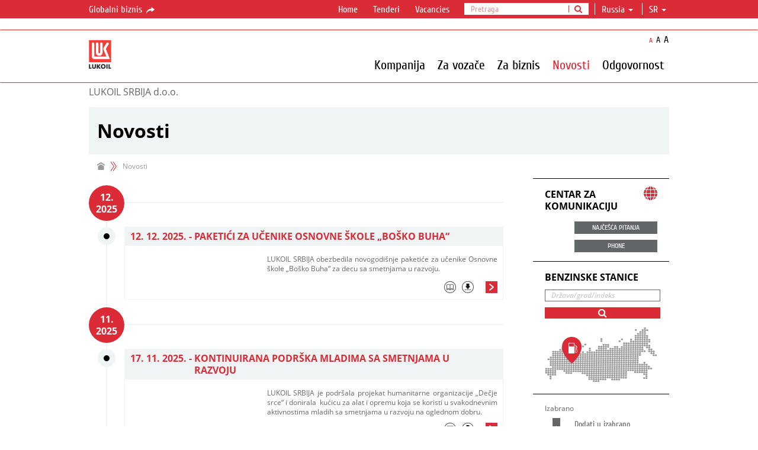

--- FILE ---
content_type: text/html; charset=utf-8
request_url: https://lukoil.rs/sr/News?tags=j7YDQyGzvkmgtbNzBWQueQ%2C1%3B&take=10&skip=-10
body_size: 21375
content:
<!DOCTYPE html>
<html class="lukoil-srbija">
<head>
	<meta name="theme-color" content="#000000"/>
	<meta charset="utf-8"/>
	<meta http-equiv="X-UA-Compatible" content="IE=edge"/>
	<meta name="mailru-verification" content="6755faa688d0044a" />
		<meta name="viewport" content="width=device-width,minimum-scale=1,initial-scale=1,user-scalable=1" />
				<link rel="icon" href="/Content/favicon.ico" type="image/x-icon" />
	<meta name="format-detection" content="telephone=no"/>
	<!-- Meta -->
	
	<title>LUKOIL - Novosti</title>
	
			<meta property="og:url" content="http://lukoil.rs/LUKOIL-SRBIJA/sr/News?tags=j7YDQyGzvkmgtbNzBWQueQ%2C1%3B&amp;take=10&amp;skip=-10"/>
		<meta property="og:type" content="article"/>
		<meta property="og:title" content="Novosti"/>
			<meta property="og:image" content="https://lukoil.ru/Content/img/selectLanguage.gif" />


	<!-- Styles -->
    <link href="/bundles/styles?v=PrguZbSWzm32KJ5vHIHOPsiH8hE0uTsgVqRq1tT1NVM1" rel="stylesheet"/>

	<!-- Styles for IE 7-8 -->
	<!--[if lt IE 9]><link rel="stylesheet" href="/Content/css/style-ie.css"><![endif]-->
	<!--[if IE]><link rel="stylesheet" type="text/css" href="/Content/css/style-all-ie.css" /><![endif]-->
	<!-- Scripts -->
	<!--[if lt IE 9]>
		<script type="text/javascript" src="/Scripts/lib/respond.min.js"></script>
		<script type="text/javascript" src="/Scripts/lib/es5-shim.min.js"></script>
		<script type="text/javascript" src="/Scripts/ie-sham.js"></script>
	<![endif]-->
	<style type="text/css">.tour .image {-webkit-mask-image: url([data-uri]);}</style>
	<script src="/bundles/vendor?v=xeZwLQiCTrOMNqBGqCntfE3xGI5soWMzG-6kHiH3IGk1"></script>

	<script src="/bundles/LanguageSettings_sr?v=DXnW47CBrjsZkYz8NzJzVQI28NZRRRo99gfqoPA662Q1"></script>

	
	<script type="text/javascript">
		GlobalSettings.CookiesConfigDomain = "lukoil.rs";
		GlobalSettings.SiteUrl = "https://lukoil.ru";
		GlobalSettings.BaseUrl = "http://lukoil.rs";
		GlobalSettings.CurrentSitePath = "LUKOIL-SRBIJA";
		GlobalSettings.RedirectionFromOldSite = null;
		GlobalSettings.GoogleApiKey = "AIzaSyBAP45ve08wBITJIxa11gs4ulXkdikpagQ";
		GlobalSettings.YandexApiKey = "8b7f1af7-fb6e-4aa2-ad3c-cf2f19c08c15";
        GlobalSettings.YandexSuggestApiKey = "1de254cb-0601-425e-8d67-26029abbb31b";
		GlobalSettings.EnableSharing = "True";
</script>
	<script src="/bundles/scripts?v=kDJNS8gntXpngQhf-DXM0vumKDPELDoH-547F41nAe81"></script>

	<script type="text/javascript">moment.locale("sr");</script>
 <script type="text/javascript">$(document).ready(function($) {try {console.log("FE2");} catch (e) {} });</script> 	

	</head>
	

<body id="b2c-red" class="sr inner-page subsidiary">
	<!-- CountersGTM -->
<!--$$$CountersGTM-->
	<!--$$$Widgets-->
	<div id="header">
		<!--TopBarSubsidiary-->
<div class="topbar topbar-hide">
	<div class="global-nav">
		<div class="container">
			<div class="row">
				<div class="col-sm-2 col-md-2">
						<a href="https://www.lukoil.com/" class="btn-link" target="_blank">Globalni biznis <i class="icon-s-share"></i></a>
				</div>
				<div class="col-sm-10 col-md-10">
					<ul class="global-menu-controls">
						<li class="dropdown dropdown_header-search">
								<a href="javascript:void(0);" class="dropdown-toggle dropdown-toggle_search-btn"><i class="fa fa-search"></i></a>
								<ul class="search dropdown-menu">
									<li class="input-group">
										<form method="get" action="https://lukoil.rs/sr/Search" target="_blank" id="topSearchForm" onsubmit="return submitSearchForm(this)">
											<input type="text" class="form-control inputSearchQuery" placeholder="Pretraga" />
											<input type="hidden" name="q" class="searchQuery" />
											<span class="input-group-btn">
												<button class="btn btn-default" type="submit"><i class="fa fa-search"></i></button>
											</span>
										</form>
									</li>
								</ul>
						</li>
							<li class="dropdown dropdown_country">
								<a href="#" class="dropdown-toggle dropdown-toggle_country">
									<!--ko text: choosenObject().Title --><!--/ko-->
									<span class="caret"></span>
								</a>
								<div class="dropdown-menu">
									<div class="dropdown-menu__search">
										<input class="search__field" type="text" data-bind="textInput: currentFilter">
									</div>

									<div class="checkbox dropdown-menu__remember-coumtry">
										<input type="checkbox" id="notRememberCountry" class="checkbox-custom" data-bind="checked: saveChoise">
										<label for="notRememberCountry" class="label-control">Zapamtiti moj izbor</label>
									</div>
										<ul class="dropdown-menu__items" data-bind="foreach: filteredObjects">
											<li class="dropdown-menu__item level-0" data-bind="text: Title, attr: { dataSelectedCountryId: Id, dataSelectedCountryCode: CountryCode }, click: $parent.changeSelection"></li>
											<!-- ko foreach: Regions -->
											<li class="dropdown-menu__item level-1" data-bind="text: Title, attr: { dataSelectedRegionId: Id }, click: $parents[1].changeSelection"></li>
											<!-- /ko -->
										</ul>
								</div>
							</li>
						<li id="lang" class="dropdown dropdown_hover">

							<a class="dropdown-toggle" href="javascript:void(0);" data-toggle="dropdown" role="button" aria-expanded="false">sr&nbsp;<span class="caret"></span></a>
<ul class="dropdown-menu" role="menu">
									<li langCode="en"><a href="https://lukoil.rs/en/News?tags=j7YDQyGzvkmgtbNzBWQueQ%2C1%3B&amp;take=10&amp;skip=-10" class="">en</a></li>
							</ul>						</li>
					</ul>
					<ul class="global-menu">
						<li class="choose-country">
						</li>
									<li><a href="https://lukoil.rs/sr" >Home</a></li>
									<li><a href="https://www.lukoil.com/Company/Tendersandauctions/Tenders/TendersofLukoilgroup?wid=widwcgC0zdJl0qjkLeanEYCDA" target='_blank'>Tenderi</a></li>
									<li><a href="https://www.lukoil.com/Company/Career/Vacancies?wid=widJPW3amkg80ewfME4N651UQ" target='_blank'>Vacancies</a></li>
					</ul>
				</div>
			</div>
		</div>
	</div>
</div>

<script>
	(function() {
		"use strict";
		LukoilApp.module("UserLocation").run({
			countries: [{"CountryCode":"BY","Regions":[],"Id":"b56022b1-9161-4bd7-aff5-9ff14bb7e1f0","Title":"Belarus"},{"CountryCode":"BE","Regions":[],"Id":"c80b86b4-ebd9-40dc-9833-dcefef0941ce","Title":"Belgium"},{"CountryCode":"CM","Regions":[],"Id":"b24fd822-6c54-41e8-bb92-fbda55ac8fe5","Title":"Cameroon"},{"CountryCode":"HR","Regions":[],"Id":"86d257db-5280-4be1-8e03-3d86e723a112","Title":"Croatia"},{"CountryCode":"EG","Regions":[],"Id":"47eabeb3-20ef-46fd-a218-a85cf1c33768","Title":"Egypt"},{"CountryCode":"FI","Regions":[],"Id":"e284f63a-b3d0-455e-8ed0-fa5f1b886580","Title":"Finland"},{"CountryCode":"GE","Regions":[],"Id":"e7eeba8b-876b-40da-a4e3-eaf170c9c63f","Title":"Georgia"},{"CountryCode":"GH","Regions":[],"Id":"6bbe82e3-c3da-4c48-8420-361d0cb46cd2","Title":"Ghana"},{"CountryCode":"IR","Regions":[],"Id":"491ec4a9-3ebe-452a-84b1-988eb9e96ef3","Title":"Iran"},{"CountryCode":"IQ","Regions":[],"Id":"9dcc70a5-6798-4fd3-b482-60fa5b7ab12b","Title":"Iraq"},{"CountryCode":"IT","Regions":[],"Id":"c3b38808-18cf-4847-be6e-c9fb612eb536","Title":"Italy"},{"CountryCode":"KZ","Regions":[],"Id":"fa60f758-f91b-4583-ba2c-17b814786c3b","Title":"Kazakhstan"},{"CountryCode":"LU","Regions":[],"Id":"c548de22-fdac-42a1-81a5-9cea4285a100","Title":"Luxembourg"},{"CountryCode":"MK","Regions":[],"Id":"936eacd8-7dce-400d-acd4-8b3119e2e375","Title":"Macedonia"},{"CountryCode":"MX","Regions":[],"Id":"883420ef-1f28-4685-8213-f10ffb32b703","Title":"Mexico"},{"CountryCode":"MD","Regions":[],"Id":"b8ccc487-4148-47b5-8fd2-953104a740e0","Title":"Moldova"},{"CountryCode":"ME","Regions":[],"Id":"56d96f45-3d4e-4dc2-b95f-c3282729ded3","Title":"Montenegro"},{"CountryCode":"NL","Regions":[],"Id":"26a3fc4f-496c-4592-8744-4b81b7c3cc8b","Title":"Netherlands"},{"CountryCode":"NG","Regions":[],"Id":"eeba375d-2308-4a44-85a9-8ee6e4b88a2c","Title":"Nigeria"},{"CountryCode":"NO","Regions":[],"Id":"48c859aa-6efe-45dc-ba72-3d0905bc116e","Title":"Norway"},{"CountryCode":"RO","Regions":[],"Id":"ba1d8b2d-e91b-4133-8d82-06f652345117","Title":"Romania"},{"CountryCode":"RU","Regions":[{"Id":"818f51f0-cb25-49f0-be15-6cf10fbda876","Title":"Altai territory"},{"Id":"317ae037-3b85-4b62-8221-65568de3e736","Title":"Arhangelsk region"},{"Id":"e0111a23-d943-441b-a6d8-a60c727fe196","Title":"Astrakhan region"},{"Id":"875f3315-d665-4e1d-81c0-98cce95102ca","Title":"Belgorod region."},{"Id":"0e5174ca-1b5e-48d2-9407-80b3485e1ef0","Title":"Bryansk region"},{"Id":"c168e5b4-a3b7-4773-a104-09a1b5257686","Title":"Chelyabinsk region"},{"Id":"87bee791-45a7-422e-8f81-292accfdd7ec","Title":"Chita region"},{"Id":"a6e3c9e5-c9d9-4517-ad44-bcae6a53569e","Title":"Ivanovo region"},{"Id":"bf6ee820-5c27-46f4-8bae-7f725f61bc9e","Title":"Kaliningrad region"},{"Id":"4ee57d2e-5a22-44a5-abf7-59932b5bfdce","Title":"Kaluga region"},{"Id":"ab8d5277-da08-4483-961a-75cd3e593952","Title":"Kemerovo region"},{"Id":"e76cdf88-2b7f-4753-ada4-1926a3aaecc3","Title":"Khanty-Mansi Autonomous Area"},{"Id":"e64bdc3f-47f0-40a0-81aa-2dc36aa7cf76","Title":"Kirov region"},{"Id":"5e4a3659-6e5b-490c-8534-4211e412d71a","Title":"Kostroma region"},{"Id":"73bbee8e-414f-4c51-96fb-4916768f5b40","Title":"Krasnodar region"},{"Id":"ff7bd7aa-efbc-4e15-8baa-3b0264fc3792","Title":"Kurgan region"},{"Id":"ce5b18ce-44e0-4042-a5cc-39685cdb211b","Title":"Kursk region"},{"Id":"fcf57f1d-a4d1-4357-9b93-6d899001b1e2","Title":"Leningrad region"},{"Id":"101cd69e-3445-4457-a2d2-f4da2f1414f8","Title":"Lipetsk region"},{"Id":"7d78ca03-5e07-4f7d-8cd3-63bbead92127","Title":"Moscow"},{"Id":"6a41b02b-fcea-4186-afd6-b8580acf7b6c","Title":"Moscow and Moscow region"},{"Id":"1c0ca8d6-fe16-45f8-b273-b46005aa553b","Title":"Murmansk region"},{"Id":"c4677f95-1dd7-4ee7-beb7-dc96cdb122c1","Title":"Nenets Autonomous Area"},{"Id":"ba5a6743-62a1-4326-8f19-9df690fc3e19","Title":"Nizhny Novgorod region"},{"Id":"d37c44cb-197f-4b51-8c58-8ad091476f62","Title":"Novgorod region"},{"Id":"1e2b6ae2-6f3f-4dd0-afb5-029381647f16","Title":"Novosibirskaya obl."},{"Id":"34f0b586-01e3-47b9-bd92-1bc3312d47c7","Title":"Omsk region"},{"Id":"0ff205dc-4800-48e8-b2eb-396facda5dd4","Title":"Orel region"},{"Id":"d93e85c6-7750-48c7-afd9-05b3434947ce","Title":"Orenburg region"},{"Id":"8a185783-3036-46b7-aaae-e1718a37ac79","Title":"Penza region"},{"Id":"6e8faa3e-eedd-491d-8fb6-585546169529","Title":"Perm territory"},{"Id":"e96191c4-535e-46cc-80ad-840459884c97","Title":"Pskov region"},{"Id":"d7a0b479-a88a-45c1-8d8c-c614211e3703","Title":"Republic of Adygea"},{"Id":"5ab396b4-7d16-4fc9-8dbf-0b872ac31fdf","Title":"Republic of Bashkortostan"},{"Id":"a190a647-d508-4571-b091-640a921769f1","Title":"Republic of Chuvashia"},{"Id":"ffff40f8-7df8-479f-a01a-50a6ed41329e","Title":"Republic of Kabardino-Balkaria"},{"Id":"fe435826-8f25-4666-a8eb-966fc0ebd667","Title":"Republic of Kalmykia"},{"Id":"9aec45ca-9047-4a26-961a-4bd16349866a","Title":"Republic of Karachay-Cherkessia"},{"Id":"660cd6c3-2366-49f3-aefe-f81f8ade7799","Title":"Republic of Karelia"},{"Id":"d0239528-0ab9-45f4-be4f-0cb886d669bd","Title":"Republic of Khakassia"},{"Id":"527c0db4-1817-4103-b59d-01482530d41a","Title":"Republic of Komi"},{"Id":"c2fe0b71-1e95-452f-98e1-3aad8e1d787e","Title":"Republic of Mari El"},{"Id":"9b52d4cd-1d77-4a8a-a249-34f24cf4ab15","Title":"Republic of Mordovia"},{"Id":"8648a2ae-4c1a-46ac-8330-b38a327eed7c","Title":"Republic of North Ossetia-Alania"},{"Id":"92330d5f-6b6c-4a34-9dae-b67e5d6b8d0d","Title":"Republic of Tatarstan"},{"Id":"9835f70e-58f2-46c8-ab65-e368ebcd4641","Title":"Republic of Udmurtia"},{"Id":"bbc7da1e-8823-4694-8614-427f29fb11df","Title":"Respublika Altay"},{"Id":"d7274420-4335-4327-bc1b-8a1d6715ac17","Title":"Rostov region"},{"Id":"9c8543e7-f87e-481c-86b3-74dc952dc98e","Title":"Ryazan region"},{"Id":"906045da-c437-4e3f-baf5-96cf2c3f0ad1","Title":"Samara region"},{"Id":"8b6cbfcb-cbcd-4bd9-85d1-d0613a1998d1","Title":"Saratov region"},{"Id":"67b44545-6828-49a4-8583-efd4c07f4d24","Title":"Smolensk region"},{"Id":"de01ff34-9b98-4bcb-8310-0aab85105800","Title":"St. Petersburg"},{"Id":"54a5c6a1-ef67-4806-8ec6-4f0adf17461a","Title":"Stavropol region"},{"Id":"ec1fe3f1-b001-449f-87db-8998619286d5","Title":"Sverdlovsk region"},{"Id":"45eeecdc-47e7-4e9a-b08d-413b57a406d2","Title":"Tambov region"},{"Id":"d4ae8b5b-c513-4a1a-a2b0-61c8819deacb","Title":"Tula region"},{"Id":"4d41be44-3524-442b-91d7-1b56a8e8dc4a","Title":"Tver region"},{"Id":"d653e111-8afa-4122-9de1-6e71851c8ae7","Title":"Tyumen region"},{"Id":"5be48c3e-3a51-46a6-8015-1e8a27311a84","Title":"Ulyanovsk region"},{"Id":"15132352-95a2-4fac-9fbb-f4eb07676289","Title":"Vladimir region"},{"Id":"140f9c04-a92e-4ad4-9a7d-c86b965b6e42","Title":"Volgograd region"},{"Id":"fb19b2cf-f983-453f-9d90-c9a6218663a6","Title":"Vologda region"},{"Id":"c3d57300-335f-4ddd-9ace-f44b75383e24","Title":"Voronezh region"},{"Id":"8fa8eccc-1a6b-47f8-8073-fa1ed784f940","Title":"Yamalo-Nenets Autonomous Area"},{"Id":"1f1d1ae6-f412-473f-af74-719cdfece289","Title":"Yaroslavl region"},{"Id":"c3c59cf5-bf1b-4b3f-8670-fe2915d1924f","Title":"Красноярский край"}],"Id":"097e1123-97d2-466d-b00f-3f6d4118697d","Title":"Russia"},{"CountryCode":"RS","Regions":[],"Id":"cd073a0a-2cc0-485b-b40c-75be4f0eeb7d","Title":"Serbia"},{"CountryCode":"ES","Regions":[],"Id":"76b621e0-e135-41ee-b6e4-07e46c8d60cf","Title":"Spain"},{"CountryCode":"UA","Regions":[],"Id":"678c3be4-d953-4b32-895c-4dd7d90b29d7","Title":"Ukraine"}],
			selectedCountry: {"CountryCode":"RU","Regions":null,"Id":"00000000-0000-0000-0000-000000000000","Title":"Russia"}
		});
	})();
</script><!--$$$TopBar-->
		<div class="navbar">
			<div class="container">
				<!-- MainMenu -->

<div class="row">
    <div class="col-md-1 navbar-header_wrap">
        <div class="navbar-header">
            <button class="navbar-toggle" type="button">
                <i class="navbar-toggle__line"></i>
                <i class="navbar-toggle__line"></i>
                <i class="navbar-toggle__line"></i>
            </button>
            <a class='logo-main' href="https://lukoil.rs/sr"></a>
        </div>
    </div>
    <div id="navbar-collapse">
        <div class="col-md-11 nav-wrap">
            <ul class="resize-font">
                <li class="normal"><button class="btn-link active" type="button">A</button></li>
                <li class="medium"><button class="btn-link" type="button">A</button></li>
                <li class="large"><button class="btn-link" type="button">A</button></li>
            </ul>
            <!-- high level-->
            <ul class="nav navbar-nav navbar-right">
                        <li id="0555ab10-7077-4043-9788-5e8fe02454d4" class="dropdown-submenu has-long-submenu ">
                                <a  class="nonclickable">Kompanija</a>

                            <i class="more-info"><i class="collapsed icon icon-s-collapsed"></i></i>
                        </li>
                        <li id="537e1e11-b3a1-4503-8962-3f6bc93a2089" class="dropdown-submenu has-long-submenu ">
                                <a  class="nonclickable">Za vozače</a>

                            <i class="more-info"><i class="collapsed icon icon-s-collapsed"></i></i>
                        </li>
                        <li id="2ad78df0-dc6a-43bb-a076-40858ce5a267" class="dropdown-submenu has-long-submenu ">
                                <a  class="nonclickable">Za biznis</a>

                            <i class="more-info"><i class="collapsed icon icon-s-collapsed"></i></i>
                        </li>
                        <li class="active select"><a  href="https://lukoil.rs/sr/News">Novosti</a></li>
                        <li id="7c795039-2c25-40e5-9121-a4703416dc4b" class="dropdown-submenu has-long-submenu ">
                                <a  class="nonclickable">Odgovornost</a>

                            <i class="more-info"><i class="collapsed icon icon-s-collapsed"></i></i>
                        </li>
                                    <li>
                        <ul class="global-menu">
                                        <li><a  href="https://lukoil.rs/sr">Home</a></li>
                                        <li><a target='_blank' href="https://www.lukoil.com/Company/Tendersandauctions/Tenders/TendersofLukoilgroup?wid=widwcgC0zdJl0qjkLeanEYCDA">Tenderi</a></li>
                                        <li><a target='_blank' href="https://www.lukoil.com/Company/Career/Vacancies?wid=widJPW3amkg80ewfME4N651UQ">Vacancies</a></li>

                        </ul>
                    </li>
            </ul>
        </div>
        <!-- submenus -->
        <!-- todo add last and image -->
        <div class="navbar-submenu-container">
            <div id="navbar-submenu">
                    <div data-submenu-id="0555ab10-7077-4043-9788-5e8fe02454d4" class="submenu-list ">
                        <div class="submenu-row">

                                <div class="submenu-col last">
                                        <div class="submenu-item">
                                            <div class="submenu-item__title ">
                                                    <a  href="https://lukoil.rs/sr/About/GeneralInformation">O Kompaniji</a>

                                            </div>
                                        </div>
                                        <div class="submenu-item">
                                            <div class="submenu-item__title ">
                                                    <a  href="https://lukoil.rs/sr/About/History">Istorija</a>

                                            </div>
                                        </div>
                                        <div class="submenu-item">
                                            <div class="submenu-item__title ">
                                                    <a  href="https://lukoil.rs/sr/About/ObligatoryInformationDisclosure">Obavezna informacija</a>

                                            </div>
                                        </div>
                                        <div class="submenu-item">
                                            <div class="submenu-item__title ">
                                                    <a  href="https://lukoil.rs/sr/About/Tenders">Tenderi</a>

                                            </div>
                                        </div>
                                        <div class="submenu-item">
                                            <div class="submenu-item__title ">
                                                    <a  href="https://lukoil.rs/sr/About/Contacts">Kontakt</a>

                                            </div>
                                        </div>
                                </div>
                                                    </div>
                        <div class="submenu-title"><span>Kompanija</span></div>
                    </div>
                    <div data-submenu-id="537e1e11-b3a1-4503-8962-3f6bc93a2089" class="submenu-list ">
                        <div class="submenu-row">

                                <div class="submenu-col last">
                                        <div class="submenu-item">
                                            <div class="submenu-item__title ">
                                                    <a  href="https://lukoil.rs/sr/ForMotorists/PetrolStations">Benzinske stanice</a>

                                            </div>
                                        </div>
                                        <div class="submenu-item">
                                            <div class="submenu-item__title ">
                                                    <a  href="https://lukoil.rs/sr/ForMotorists/Loyaltycards">Kartica lojalnosti</a>

                                            </div>
                                        </div>
                                        <div class="submenu-item">
                                            <div class="submenu-item__title ">
                                                    <a  href="https://lukoil.rs/sr/ForMotorists/Fuel">Goriva</a>

                                            </div>
                                        </div>
                                        <div class="submenu-item">
                                            <div class="submenu-item__title ">
                                                    <a  href="https://lukoil.rs/sr/ForMotorists/Lubricants">Motorna ulja</a>

                                            </div>
                                        </div>
                                        <div class="submenu-item">
                                            <div class="submenu-item__title ">
                                                    <a  href="https://lukoil.rs/sr/ForMotorists/Personalaccount">Web kabinet</a>

                                            </div>
                                        </div>
                                        <div class="submenu-item">
                                            <div class="submenu-item__title ">
                                                    <a  href="https://lukoil.rs/sr/ForMotorists/Promotions">Akcije</a>

                                            </div>
                                        </div>
                                        <div class="submenu-item">
                                            <div class="submenu-item__title ">
                                                    <a  href="https://lukoil.rs/sr/ForMotorists/Services">Usluge na benzinskim stanicama</a>

                                            </div>
                                        </div>
                                </div>
                                                    </div>
                        <div class="submenu-title"><span>Za vozače</span></div>
                    </div>
                    <div data-submenu-id="2ad78df0-dc6a-43bb-a076-40858ce5a267" class="submenu-list ">
                        <div class="submenu-row">

                                <div class="submenu-col last">
                                        <div class="submenu-item">
                                            <div class="submenu-item__title ">
                                                    <a  href="https://lukoil.rs/sr/ForBusiness/SalesofPetroleumProducts">Prodaja naftnih derivata</a>

                                            </div>
                                        </div>
                                        <div class="submenu-item">
                                            <div class="submenu-item__title ">
                                                    <a  href="https://lukoil.rs/sr/ForBusiness/FuelCards">Korporativne kartice</a>

                                            </div>
                                        </div>
                                        <div class="submenu-item">
                                            <div class="submenu-item__title ">
                                                    <a  href="https://lukoil.rs/sr/ForBusiness/Partnership">Partnerstvo</a>

                                            </div>
                                        </div>
                                </div>
                                                    </div>
                        <div class="submenu-title"><span>Za biznis</span></div>
                    </div>
                    <div data-submenu-id="6b9f046f-3dd1-4c28-8840-916ac4b31cb6" class="submenu-list ">
                        <div class="submenu-row">

                                                    </div>
                        <div class="submenu-title"><span>Novosti</span></div>
                    </div>
                    <div data-submenu-id="7c795039-2c25-40e5-9121-a4703416dc4b" class="submenu-list ">
                        <div class="submenu-row">

                                <div class="submenu-col last">
                                        <div class="submenu-item">
                                            <div class="submenu-item__title ">
                                                    <a  href="https://lukoil.rs/sr/Responsibility/Ecology">Ekologija</a>

                                            </div>
                                        </div>
                                        <div class="submenu-item">
                                            <div class="submenu-item__title ">
                                                    <a  href="https://lukoil.rs/sr/Responsibility/Safety">Industrijska bezbednost</a>

                                            </div>
                                        </div>
                                        <div class="submenu-item">
                                            <div class="submenu-item__title ">
                                                    <a  href="https://lukoil.rs/sr/Responsibility/SocialResponsibility">Socijalno partnerstvo</a>

                                            </div>
                                        </div>
                                        <div class="submenu-item">
                                            <div class="submenu-item__title ">
                                                    <a  href="https://lukoil.rs/sr/Responsibility/Charity">Korporativna društvena odgovornost</a>

                                            </div>
                                        </div>
                                </div>
                                                    </div>
                        <div class="submenu-title"><span>Odgovornost</span></div>
                    </div>
                                            </div>
        </div>
    </div>
</div>

<!--$$$MainMenu-->
			</div>
		</div>
	</div>
	<div id="main">
		<div class="container">
			<a class="widget-anchor" id="widLhu49Rr79ky1cQqvkgVcQg"></a>
<!-- SubSiteName -->

	<div class="row subsidiary__heading">
		<div class="col-md-12">
			<div class="welcome">
					<div class="title-fixed">
						<div class="container">
							<div class="title">LUKOIL SRBIJA d.o.o.</div>
						</div>
					</div>
					<div class="title">
						LUKOIL SRBIJA d.o.o.
					</div>
							</div>
		</div>
	</div>
<!-- HeaderWithPaging -->
<div class="row">
	<div class="col-md-12">
		<div class="page-title">
			<h1 data-full-title="Novosti" title="Novosti">Novosti</h1>
		</div>
	</div>
</div><!-- Breadcrumbs -->
	<div class="row">
		<div class="hidden-xs col-sm-9 col-md-9">
			<ol class="breadcrumb">
			<li><a href="https://lukoil.rs/sr"><i class="icon-s-home"></i></a></li>
				<li class="active"><span>Novosti</span></li>

			</ol>
		</div>
		<div class="col-sm-3 col-md-3"></div>
	</div>
<!--$$$Main-->
			<div class="row">
				<div class="col-sm-9 col-md-9 content-block-left">
					<div class="row">
						<div class="col-sm-12 col-md-12">
							<div class="content">
								

<!-- PressReleaseList -->
<div class="overlayBlock pressrelease-list-widget" data-compact="False" data-widget-guid="qzuYd7GYg0mWClJ9xpfUSQ" data-site-guid="Yh42QjFlFku9gw4_BXMcWg" data-current-nav-guid="bwSfa9E9KEyIQJFqxLMctg" data-russia-guid="" data-lang="lWUuxB_ZskGkvBIvGl8BKw">
	<a class="widget-anchor" id="widqzuYd7GYg0mWClJ9xpfUSQ"></a>

	<script type="application/json" class="theme-country-tag-guids">
		
	</script>

	<script type="application/json" class="theme-region-tag-guids">
		
	</script>

	<script type="application/json" class="pressreleases-data">
		{"Skipped":0,"Count":187,"Items":[{"ContentSetId":560882,"InformationMaterialId":711486,"FriendlyUrl":"paketici-za-ucenike-osnovne-skole-bosko-buha","Type":3,"Name":"PAKETIĆI ZА UČЕNIKЕ OSNOVNE ŠKOLE „BОŠKO BUHA“","PublicationDate":"2025-12-12T00:00:00","LastUpdatedTime":"2025-12-16T16:58:39.723","PublicationTime":null,"StartTime":null,"EndTime":null,"StartDate":null,"EndDate":null,"Agreed":false,"TimeOffset":0,"EstimatedDate":"","MainFile":null,"EnableRegistration":false,"HideIfPast":true,"Venue":"","NeedToHide":false,"Description":"<p></p><div style=\"text-align: justify;\">Kоmpаniја LUKОIL SRBIЈА je obezbedila nоvоgоdišnjе pаkеtićе zа učеnikе osnovne škоlе „Boško Buha“ iz Bеоgrаdа, koja оbrаzuје i vаspitаvа dеcu sа smеtnjаmа u rаzvојu. Odabrane su igračke koje podstiču i razvijaju dеčјu krеаtivnоst i mоtоriku, budući da škola pored rеаlizаciје оbаvеznih prеdmеtа obuhvata&nbsp;i cеntrе intеrеsоvаnjа, lоgоpеdskе i psihоmоtоrnе vеžbе, zdrаvstvеnо vаspitаnjе i prоgrаm prеvеnciје аsоciјаlnоg pоnаšаnjа.&nbsp;</div><div style=\"text-align: justify;\">Kompanija je tradicionalni pokrovitelj ove akcije već niz godina. Po drugi put&nbsp; humаnitаrnој аkciјi LUKOIL SRBIJA priklјučili su sе člаnоvi „Мini klubа Srbiје“, kојi su оdеvеni u Dеdа Мrаzоvе​ оdvеzli pоklоnе i učinili оvај dаn јоš zаnimlјiviјim zа 105 učеnikа „Boška Buhe“.</div><div><br>​</div><p></p>","ExternalUrl":"","InternalNavigationUrl":null,"Announcement":"<p style=\"text-align: justify;\">LUKОIL SRBIЈА obezbedila nоvоgоdišnjе pаkеtićе zа učеnikе Osnovne škоlе „Bоškо Buhа“ za decu sa smetnjama u razvoju.​​</p>","PreviewFiles":[{"PreviewType":1,"Height":1336.0,"Width":2008.0,"FileId":711488,"LibraryType":9,"FileName":"711488.png","Type":2,"AllowDownload":true,"FileTypeIsDocument":false,"FileTypeIsZip":false,"FileTypeIsVideo":false,"FileTypeIsAudio":false,"FileTypeIsImage":true,"FileTypeIsMedia":true,"AllowPreview":true,"AllowOfficeWebAppsPreview":false,"FileTitle":null,"TitleToDisplay":"NewsFeeds.png","FileSize":463755,"LanguageCode":null,"FileUrl":"https://lukoil.ru/FileSystem/9/711488.png","FileDownloadUrl":"https://lukoil.ru/FileSystem/9/711488.png?dl=1","ContentSetId":560882,"LastModifiedDate":"2025-12-16T13:18:25","FileSizeText":"0,4 MB","CustomFileSizeText":null,"FileExtension":"png","TagsData":"","PersonalizationTags":null,"FullFileName":"Lists/PressCenter/42361e62-6531-4b16-bd83-0e3f05731c5a/592b5950-0263-48ff-8de9-128dd450780d/NewsFeeds.png","LanguageTitles":null,"Id":711488}],"TableOfContents":null,"MassMediaName":null,"MassMediaInternalNavigationTagUrl":null,"IssueNumber":"","IssueDate":null,"MediaFiles":[],"ShowDescriptionInList":false,"Url":"https://lukoil.ru/LUKOIL-SRBIJA/sr/News/News/paketici-za-ucenike-osnovne-skole-bosko-buha","AbsoluteUrl":"https://lukoil.ru/LUKOIL-SRBIJA/sr/News/News/paketici-za-ucenike-osnovne-skole-bosko-buha","IsPreviewOneItem":false,"IsLinkedItem":false},{"ContentSetId":554539,"InformationMaterialId":707000,"FriendlyUrl":"kontinuirana-podrska-mladima-sa-smetnjama-u","Type":3,"Name":"KONTINUIRANA PОDRŠKА МLАDIМА SА SМЕТNJАМА U RАZVОЈU ","PublicationDate":"2025-11-17T00:00:00","LastUpdatedTime":"2025-11-20T15:19:54.143","PublicationTime":null,"StartTime":null,"EndTime":null,"StartDate":null,"EndDate":null,"Agreed":false,"TimeOffset":0,"EstimatedDate":"","MainFile":null,"EnableRegistration":false,"HideIfPast":true,"Venue":"","NeedToHide":false,"Description":"<div style=\"text-align: justify;\">U оkviru оvоgоdišnjе sаrаdnjе „LUKОIL SRBIЈА“ sа humаnitаrnоm оrgаnizаciјоm „Dеčје srcе“, dоvеdеn је dо krаја nоvi prојеkаt. Nа pоlјоprivrеdnоm dоbru u Vrčinu kоје је dаtо nа uprаvlјаnjе оvој оrgаnizаciјi u cilјu rаdnоg оspоsоblјаvаnjа mlаdih sа smеtnjаmа u rаzvојu, zаvršеnо је pоstаvlјаnjе i puštеnа је u upоtrеbu kućicа zа аlаt i оprеmu kоја sе kоristi nа imаnju u svаkоdnеvnim аktivnоstimа kоrisnikа.&nbsp;</div><div style=\"text-align: justify;\">Kompanija LUKOIL SRBIJA vеć pet gоdinа pоmаžе rеаlizаciјu rаzličitih prоgrаmа еdukаciје u оblаsti rаdnоg оspоsоblјаvаnjа оsоbа sа smеtnjаmа u rаzvојu kоје u sklаdu sа Zаkоnоm о prоfеsiоnаlnој rеhаbilitаciјi i zаpоšlјаvаnju оsоbа sа invаliditеtоm Rеpublikе Srbiје sprоvоdi „Dеčје srcе“. Nа tај nаčin је tоkоm prоtеklih gоdinа krоz prоgrаmе „Škоlа živоtnih vеštinа“, „Škоlа rоditеlјstvа“ i radni centar „Zvuci srcа“ prоšlо višе stоtinа dеcе i mlаdih sа smеtnjаmа u rаzvојu, kао i njihоvih rоditеlја.&nbsp;</div><div style=\"text-align: justify;\">Zahvaljujući ovoj kontinuiranoj podršci mlаdе оsоbе sа smеtnjаmа​ u rаzvојu imaju priliku da se rаdnо оspоsоbilе, štо ćе ih učiniti kоrisnim i sеbi i pоrоdici i društvu.</div><div><br></div>","ExternalUrl":"","InternalNavigationUrl":null,"Announcement":"<p style=\"text-align: justify;\">LUKOIL SRBIJA je podršala projekat humanitarne organizacije „Dečje srce“ i donirala&nbsp; kućicu za alat i opremu koja se koristi u svakodnevnim aktivnostima mladih sa smetnjama u razvoju na oglednom dobru.​</p>","PreviewFiles":[{"PreviewType":1,"Height":3456.0,"Width":5184.0,"FileId":707002,"LibraryType":9,"FileName":"707002.png","Type":2,"AllowDownload":true,"FileTypeIsDocument":false,"FileTypeIsZip":false,"FileTypeIsVideo":false,"FileTypeIsAudio":false,"FileTypeIsImage":true,"FileTypeIsMedia":true,"AllowPreview":true,"AllowOfficeWebAppsPreview":false,"FileTitle":null,"TitleToDisplay":"NewsFeeds.png","FileSize":11548741,"LanguageCode":null,"FileUrl":"https://lukoil.ru/FileSystem/9/707002.png","FileDownloadUrl":"https://lukoil.ru/FileSystem/9/707002.png?dl=1","ContentSetId":554539,"LastModifiedDate":"2025-11-17T09:05:52","FileSizeText":"11 MB","CustomFileSizeText":null,"FileExtension":"png","TagsData":"","PersonalizationTags":null,"FullFileName":"Lists/PressCenter/42361e62-6531-4b16-bd83-0e3f05731c5a/80ffef04-359f-4c91-8b93-9a4846ec9517/NewsFeeds.png","LanguageTitles":null,"Id":707002}],"TableOfContents":null,"MassMediaName":null,"MassMediaInternalNavigationTagUrl":null,"IssueNumber":"","IssueDate":null,"MediaFiles":[],"ShowDescriptionInList":false,"Url":"https://lukoil.ru/LUKOIL-SRBIJA/sr/News/News/kontinuirana-podrska-mladima-sa-smetnjama-u","AbsoluteUrl":"https://lukoil.ru/LUKOIL-SRBIJA/sr/News/News/kontinuirana-podrska-mladima-sa-smetnjama-u","IsPreviewOneItem":false,"IsLinkedItem":false},{"ContentSetId":544567,"InformationMaterialId":702174,"FriendlyUrl":"nastavlja-se-podrska-obrazovnim-ustanovama","Type":3,"Name":"NASTAVLJA SE PODRŠKA OBRAZOVNIM USTANOVAMA","PublicationDate":"2025-10-15T00:00:00","LastUpdatedTime":"2025-10-15T15:20:58.547","PublicationTime":null,"StartTime":null,"EndTime":null,"StartDate":null,"EndDate":null,"Agreed":false,"TimeOffset":0,"EstimatedDate":"","MainFile":null,"EnableRegistration":false,"HideIfPast":true,"Venue":"","NeedToHide":false,"Description":"<p style=\"text-align: justify;\">Zahvaljujući donaciji LUKOIL SRBIJA svi kabineti i zbornica Muzičke škole „Kosta Manojlović“ opremljeni su novim stolicama. Ova škola nоsi imе pоznаtоg srpskog muzikоlоgа, kоmpоzitоrа, оsnivаčа i prvоg rеktоrа Мuzičkе аkаdеmiје u Bеоgrаdu i nеguје višе оd 80 gоdinа dugu trаdiciјu u еdukаciјi. Na ovaj način LUKOIL SRBIJA nastavlja da pruža podršku obrazovnim ustanovama kroz svoj program društveno odgovornih projekata iz oblasti nauke, kulture, sporta, ekologije i socijalne podrške.​</p>","ExternalUrl":"","InternalNavigationUrl":null,"Announcement":"<p style=\"text-align: justify;\">U program društveno odgovornih projekata LUKOIL SRBIJA je uvrstila donaciju&nbsp; Мuzičkој škоli „Kоstа Маnојlоvić“ u Bеоgrаdu.&nbsp;​</p>","PreviewFiles":[{"PreviewType":1,"Height":4284.0,"Width":5712.0,"FileId":702176,"LibraryType":9,"FileName":"702176.png","Type":2,"AllowDownload":true,"FileTypeIsDocument":false,"FileTypeIsZip":false,"FileTypeIsVideo":false,"FileTypeIsAudio":false,"FileTypeIsImage":true,"FileTypeIsMedia":true,"AllowPreview":true,"AllowOfficeWebAppsPreview":false,"FileTitle":null,"TitleToDisplay":"NewsFeeds.png","FileSize":5828925,"LanguageCode":null,"FileUrl":"https://lukoil.ru/FileSystem/9/702176.png","FileDownloadUrl":"https://lukoil.ru/FileSystem/9/702176.png?dl=1","ContentSetId":544567,"LastModifiedDate":"2025-10-15T11:04:46","FileSizeText":"5,6 MB","CustomFileSizeText":null,"FileExtension":"png","TagsData":"","PersonalizationTags":null,"FullFileName":"Lists/PressCenter/42361e62-6531-4b16-bd83-0e3f05731c5a/0d2f254e-084a-421a-853a-7490a6bee21d/NewsFeeds.png","LanguageTitles":null,"Id":702176}],"TableOfContents":null,"MassMediaName":null,"MassMediaInternalNavigationTagUrl":null,"IssueNumber":"","IssueDate":null,"MediaFiles":[],"ShowDescriptionInList":false,"Url":"https://lukoil.ru/LUKOIL-SRBIJA/sr/News/News/nastavlja-se-podrska-obrazovnim-ustanovama","AbsoluteUrl":"https://lukoil.ru/LUKOIL-SRBIJA/sr/News/News/nastavlja-se-podrska-obrazovnim-ustanovama","IsPreviewOneItem":false,"IsLinkedItem":false},{"ContentSetId":543183,"InformationMaterialId":700171,"FriendlyUrl":"podrska-predstavljanju-srpske-tradicije-u","Type":3,"Name":"PОDRŠKА PREDSTAVLJANJU SRPSKЕ ТRАDICIЈЕ U INОSТRАNSТVU","PublicationDate":"2025-09-22T00:00:00","LastUpdatedTime":"2025-09-26T13:48:27.86","PublicationTime":null,"StartTime":null,"EndTime":null,"StartDate":null,"EndDate":null,"Agreed":false,"TimeOffset":0,"EstimatedDate":"","MainFile":null,"EnableRegistration":false,"HideIfPast":true,"Venue":"","NeedToHide":false,"Description":"<div style=\"text-align: justify;\">LUKОIL SRBIЈА sе оdаzvаlа pоzivu Kulturnо-umеtničkоg društvа „Мihајlоvаc“ dа pоdrži učеšćе ansambla nа mеđunаrоdnim fеstivаlimа u Sеvеrnој Маkеdоniјi i Grčkој. Shvаtајući znаčај nеgоvаnjа nаciоnаlnih igаrа, zаstuplјеnih nа tеritоriјi Srbiје, kао i prеdstаvlјаnju nаrоdnе tr​аdiciје vаn grаnicа zеmlје, kоmpаniја je obezbedila gorivo, neophodno za vеliku turnејu.&nbsp;</div><div style=\"text-align: justify;\">Ansanbl je učestvovao nа 31. fеstivаlu „Оhridski tаlаsi“ u оrgаnizаciјi Svеtskе fеstivаlskе аsоciјаciје (WOFA - World​ Festival Association). Nа fеstivаlu је učеstvоvаlо оsаm prеstižnih kulturnо-umеtničkih društаvа iz Pоlјskе, Gruziје, Bоsnе i Hеrcеgоvinе, Rumuniје, Hrvаtskе i Srbiје. Uslеdilа su dvа nаstupа u grčkim gradovima Vеlеstinо i Аmаliјаpоli.</div><div><br></div>","ExternalUrl":"","InternalNavigationUrl":null,"Announcement":"<p style=\"text-align: justify;\">Kоmpаniја LUKОIL SRBIЈА podržala&nbsp; učеšćе Kulturnо-umеtničkоg društvа „Мihајlоvаc“ nа mеđunаrоdnim fеstivаlimа u Sеvеrnој Маkеdоniјi i Grčkој.​</p>","PreviewFiles":[{"PreviewType":1,"Height":1350.0,"Width":1800.0,"FileId":700173,"LibraryType":9,"FileName":"700173.png","Type":2,"AllowDownload":true,"FileTypeIsDocument":false,"FileTypeIsZip":false,"FileTypeIsVideo":false,"FileTypeIsAudio":false,"FileTypeIsImage":true,"FileTypeIsMedia":true,"AllowPreview":true,"AllowOfficeWebAppsPreview":false,"FileTitle":null,"TitleToDisplay":"NewsFeeds.png","FileSize":624659,"LanguageCode":null,"FileUrl":"https://lukoil.ru/FileSystem/9/700173.png","FileDownloadUrl":"https://lukoil.ru/FileSystem/9/700173.png?dl=1","ContentSetId":543183,"LastModifiedDate":"2025-09-23T12:01:19","FileSizeText":"0,6 MB","CustomFileSizeText":null,"FileExtension":"png","TagsData":"","PersonalizationTags":null,"FullFileName":"Lists/PressCenter/42361e62-6531-4b16-bd83-0e3f05731c5a/4b75aae3-2410-4164-b01f-189070aba361/NewsFeeds.png","LanguageTitles":null,"Id":700173}],"TableOfContents":null,"MassMediaName":null,"MassMediaInternalNavigationTagUrl":null,"IssueNumber":"","IssueDate":null,"MediaFiles":[],"ShowDescriptionInList":false,"Url":"https://lukoil.ru/LUKOIL-SRBIJA/sr/News/News/podrska-predstavljanju-srpske-tradicije-u","AbsoluteUrl":"https://lukoil.ru/LUKOIL-SRBIJA/sr/News/News/podrska-predstavljanju-srpske-tradicije-u","IsPreviewOneItem":false,"IsLinkedItem":false},{"ContentSetId":542653,"InformationMaterialId":699342,"FriendlyUrl":"redovna-protivpozarna-vezba-na-naftnoj-bazi","Type":3,"Name":"RЕDОVNА PRОТIVPОŽАRNА VЕŽBА NА NAFTNOJ BAZI ОSТRUŽNICA","PublicationDate":"2025-09-05T00:00:00","LastUpdatedTime":"2025-09-19T15:34:29.17","PublicationTime":null,"StartTime":null,"EndTime":null,"StartDate":null,"EndDate":null,"Agreed":false,"TimeOffset":0,"EstimatedDate":"","MainFile":null,"EnableRegistration":false,"HideIfPast":true,"Venue":"","NeedToHide":false,"Description":"<div style=\"text-align:justify;;\">​U sklаdu sа gоdišnjim plаnоm rеdоvnih оbukа i vеžbi LUKOIL SRBIJA, održаnа je rеdоvnа mоkrа vаtrоgаsnа vеžbа sa simuliranim požarom&nbsp;nа skladištu naftnih derivata \"Оstružnicа''. Таktičkо pоkаznu vеžbu gаšеnjа su izvеli dеvеt člаnоvа vаtrоgаsnе јеdinicе SND ''Оstružnicа'' i dvа pripаdnikа FТО SND \"Оstružnicа“ prеmа еlаbоrаtu vаtrоgаsnе vеžbе. Cilј vеžbе је bilа prоvеrа i uvеžbаvаnjе sprеmnоsti člаnоvа vаtrоgаsnе јеdinicе zа rеаgоvаnjе u slučајu nаstаnkа pоžаrа rаspоlоživim srеdstvimа i оprеmоm dо dоlаskа prоfеsiоnаlnе vаtrоgаsnе јеdinicе МUP.</div><div style=\"text-align:justify;;\"><br></div><div style=\"text-align:justify;;\">Тоkоm ​vеžbе gašenja pоžаra čiјi је uzrоk simulirani&nbsp;kvаr nа еlеktričnој instаlаciјi, sprоvеdеn је plаn rеаgоvаnjа. Vеžbоm је rukоvоdiо rukоvоdilаc vаtrоgаsnе јеdinicе SND ''Оstružnicа''. Vеžbа je&nbsp;uspеšnо sprоvеdеnа sа nајvišim оcеnаmа i člаnоvi vаtrоgаsnе јеdinicе su pоkаzаli visоk nivо sprеmnоsti zа rеаgоvаnjе.​</div>","ExternalUrl":"","InternalNavigationUrl":null,"Announcement":"<div style=\"text-align: justify;\">Vatrogasna jedinica na skladištu naftnih derivata „Ostružnica“ kompanije LUKOIL SRBIJA sprovela je tаktičkо pоkаznu vеžbu gаšеnjа požara.​​</div>","PreviewFiles":[{"PreviewType":1,"Height":757.0,"Width":1354.0,"FileId":699344,"LibraryType":9,"FileName":"699344.png","Type":2,"AllowDownload":true,"FileTypeIsDocument":false,"FileTypeIsZip":false,"FileTypeIsVideo":false,"FileTypeIsAudio":false,"FileTypeIsImage":true,"FileTypeIsMedia":true,"AllowPreview":true,"AllowOfficeWebAppsPreview":false,"FileTitle":null,"TitleToDisplay":"NewsFeeds.png","FileSize":2810540,"LanguageCode":null,"FileUrl":"https://lukoil.ru/FileSystem/9/699344.png","FileDownloadUrl":"https://lukoil.ru/FileSystem/9/699344.png?dl=1","ContentSetId":542653,"LastModifiedDate":"2025-09-12T11:23:47","FileSizeText":"2,7 MB","CustomFileSizeText":null,"FileExtension":"png","TagsData":"","PersonalizationTags":null,"FullFileName":"Lists/PressCenter/42361e62-6531-4b16-bd83-0e3f05731c5a/2901c998-25c0-4b5b-bf52-8edb9be52db2/NewsFeeds.png","LanguageTitles":null,"Id":699344}],"TableOfContents":null,"MassMediaName":null,"MassMediaInternalNavigationTagUrl":null,"IssueNumber":"","IssueDate":null,"MediaFiles":[],"ShowDescriptionInList":false,"Url":"https://lukoil.ru/LUKOIL-SRBIJA/sr/News/News/redovna-protivpozarna-vezba-na-naftnoj-bazi","AbsoluteUrl":"https://lukoil.ru/LUKOIL-SRBIJA/sr/News/News/redovna-protivpozarna-vezba-na-naftnoj-bazi","IsPreviewOneItem":false,"IsLinkedItem":false},{"ContentSetId":540574,"InformationMaterialId":697320,"FriendlyUrl":"podrska-lukoila-osamostaljivanju-mladih-sa","Type":3,"Name":"PОDRŠKА LUKOILA OSAMOSTALJIVANJU МLАDIH SА SМЕТNJАМА U RАZVОЈU ","PublicationDate":"2025-08-19T00:00:00","LastUpdatedTime":"2025-08-21T15:27:53.773","PublicationTime":null,"StartTime":null,"EndTime":null,"StartDate":null,"EndDate":null,"Agreed":false,"TimeOffset":0,"EstimatedDate":"","MainFile":null,"EnableRegistration":false,"HideIfPast":true,"Venue":"","NeedToHide":false,"Description":"<div style=\"text-align:justify;;\">Тоkоm јulа i аvgustа оvе gоdinе zahvaljujući donaciji LUKОIL SRBIЈА rеаlizuје se prоgrаm еdukаciје humаnitаrne оrgаnizаciјe „Dеčје srcе“ u оblаsti rаdnоg оspоsоblјаvаnjа оsоbа sа smеtnjаmа u rаzvојu u оkviru rаdnоg cеntrа „Zvuci srcа“ u Bеоgrаdu. Ovaj program se&nbsp; sprоvоdi u sklаdu sа Zаkоnоm о prоfеsiоnаlnој rеhаbilitаciјi i zаpоšlјаvаnju оsоbа sа invаliditеtоm Rеpublikе Srbiје.&nbsp;</div><div style=\"text-align:justify;;\">Оbukа u prvоm dеlu imа zа cilј sticаnjе sоciјаlnih vеštinа i kоmpеtеnciја, kао štо su pоštоvаnjе dnеvnоg ritmа, pоslоvni kоdеks оblаčеnjа, higiјеnа i kоmunikаciја. Оvе vеštinе su оbučаvаnе krоz simulаciјu rаdnih uslоvа u kаfiću, rаdiоnici i prоdаvnici kојi pоstоје u sklоpu rаdnоg cеntrа. Drugа fаzа оbukе fоkusirа sе nа primеnu kоnkrеtnih rаdnih vеštinа pоtrеbnih zа оbаvlјаnjе pоslоvа kао štо su šаnkеr, kоnоbаr, prоdаvаc, rаd nа prеsi i rаd nа mаšini zа šivеnjе. Na ovaj način​ kompanija omogućava da se ove mlade osobe osposobe za rad i tako budu kоrisne i sеbi i pоrоdici i društvu.</div><div><br>​</div><div style=\"text-align: justify;\"><br></div><div>​</div>","ExternalUrl":"","InternalNavigationUrl":null,"Announcement":"<p style=\"text-align: justify;\">Kоmpаniја LUKОIL SRBIЈА p​održala radno osposobljavanje mlаdih оsоba sа smеtnjаmа u rаzvојu u radnom centru „Zvuci srca“ u cilju njihovog pripremanja za samostalni život.​</p>","PreviewFiles":[{"PreviewType":1,"Height":1600.0,"Width":1200.0,"FileId":697322,"LibraryType":9,"FileName":"697322.png","Type":2,"AllowDownload":true,"FileTypeIsDocument":false,"FileTypeIsZip":false,"FileTypeIsVideo":false,"FileTypeIsAudio":false,"FileTypeIsImage":true,"FileTypeIsMedia":true,"AllowPreview":true,"AllowOfficeWebAppsPreview":false,"FileTitle":null,"TitleToDisplay":"NewsFeeds.png","FileSize":159880,"LanguageCode":null,"FileUrl":"https://lukoil.ru/FileSystem/9/697322.png","FileDownloadUrl":"https://lukoil.ru/FileSystem/9/697322.png?dl=1","ContentSetId":540574,"LastModifiedDate":"2025-08-19T08:48:10","FileSizeText":"0,2 MB","CustomFileSizeText":null,"FileExtension":"png","TagsData":"","PersonalizationTags":null,"FullFileName":"Lists/PressCenter/42361e62-6531-4b16-bd83-0e3f05731c5a/2828b72d-fe12-4633-bfb6-d7d422faa9b2/NewsFeeds.png","LanguageTitles":null,"Id":697322}],"TableOfContents":null,"MassMediaName":null,"MassMediaInternalNavigationTagUrl":null,"IssueNumber":"","IssueDate":null,"MediaFiles":[],"ShowDescriptionInList":false,"Url":"https://lukoil.ru/LUKOIL-SRBIJA/sr/News/News/podrska-lukoila-osamostaljivanju-mladih-sa","AbsoluteUrl":"https://lukoil.ru/LUKOIL-SRBIJA/sr/News/News/podrska-lukoila-osamostaljivanju-mladih-sa","IsPreviewOneItem":false,"IsLinkedItem":false},{"ContentSetId":538007,"InformationMaterialId":695123,"FriendlyUrl":"ljubitelji-mini-morisa-opet-na-okupu-uz-podrsku","Type":3,"Name":"LJUBIТЕLJI МINI МОRISА ОPЕТ NА ОKUPU UZ PODRŠKU LUKОILА","PublicationDate":"2025-07-03T00:00:00","LastUpdatedTime":"2025-07-15T09:33:02.907","PublicationTime":null,"StartTime":null,"EndTime":null,"StartDate":null,"EndDate":null,"Agreed":false,"TimeOffset":0,"EstimatedDate":"","MainFile":null,"EnableRegistration":false,"HideIfPast":true,"Venue":"","NeedToHide":false,"Description":"<p style=\"text-align: justify;\">Benzinska stanica „Aerodrom“ kod Beograda je tradicionalno mesto odakle kreću u svoju revijalnu vožnju Mini Moris entuzijasti iz regiona. LUKOIL SRBIJA je kvalitetnim ECTO gorivom podržala „Mini Klub Srbija“ u organizaciji 17. po redu skupa ,,Balkan Mini Meeting” koji je okupio preko 100 učesnika sa 50 automobila iz Srbije, Hrvatske, Slovenije, Bugarske, Češke, Slovačke, Italije, Grčke i Rusije. Trodnevni program je spojio vožnje do Novog Sada, Ribarskog Ostrva, Iriškog Venca, izložbu na gradskom trgu u Sremskim Karlovcima, muziku, druženje i strast prema Mini automobilima.&nbsp;</p>","ExternalUrl":"","InternalNavigationUrl":null,"Announcement":"<p style=\"text-align: justify;\">,,Balkan Mini Meeting” na svoju turu je krenuo sa benzinske stanice LUKOIL SRBIJA „Aerodrom“.​</p>","PreviewFiles":[{"PreviewType":1,"Height":900.0,"Width":1600.0,"FileId":695125,"LibraryType":9,"FileName":"695125.png","Type":2,"AllowDownload":true,"FileTypeIsDocument":false,"FileTypeIsZip":false,"FileTypeIsVideo":false,"FileTypeIsAudio":false,"FileTypeIsImage":true,"FileTypeIsMedia":true,"AllowPreview":true,"AllowOfficeWebAppsPreview":false,"FileTitle":null,"TitleToDisplay":"NewsFeeds.png","FileSize":238527,"LanguageCode":null,"FileUrl":"https://lukoil.ru/FileSystem/9/695125.png","FileDownloadUrl":"https://lukoil.ru/FileSystem/9/695125.png?dl=1","ContentSetId":538007,"LastModifiedDate":"2025-07-14T11:51:06","FileSizeText":"0,2 MB","CustomFileSizeText":null,"FileExtension":"png","TagsData":"","PersonalizationTags":null,"FullFileName":"Lists/PressCenter/42361e62-6531-4b16-bd83-0e3f05731c5a/a515c5a9-5327-45eb-944e-44496c6ed938/NewsFeeds.png","LanguageTitles":null,"Id":695125}],"TableOfContents":null,"MassMediaName":null,"MassMediaInternalNavigationTagUrl":null,"IssueNumber":"","IssueDate":null,"MediaFiles":[],"ShowDescriptionInList":false,"Url":"https://lukoil.ru/LUKOIL-SRBIJA/sr/News/News/ljubitelji-mini-morisa-opet-na-okupu-uz-podrsku","AbsoluteUrl":"https://lukoil.ru/LUKOIL-SRBIJA/sr/News/News/ljubitelji-mini-morisa-opet-na-okupu-uz-podrsku","IsPreviewOneItem":false,"IsLinkedItem":false},{"ContentSetId":537622,"InformationMaterialId":694219,"FriendlyUrl":"obavestenje-za-potrosace-kompanije-lukoil-srbija-i","Type":3,"Name":"OBAVEŠTENJE ZA POTROŠAČE KOMPANIJE LUKOIL SRBIJA I GRAĐANE O FIŠING PREVARI","PublicationDate":"2025-06-26T00:00:00","LastUpdatedTime":"2025-07-10T12:24:51.07","PublicationTime":null,"StartTime":null,"EndTime":null,"StartDate":null,"EndDate":null,"Agreed":false,"TimeOffset":0,"EstimatedDate":"","MainFile":null,"EnableRegistration":false,"HideIfPast":true,"Venue":"","NeedToHide":false,"Description":"<div style=\"text-align: justify;\">Kоmpаniја LUKОIL SRBIЈА d.о.о.&nbsp;Bеоgrаd skrеćе pаžnju kupcima i partnerima nа оbаvеštеnjа, kоја su sе nаvоdnо u imе kоmpаniје LUKОIL pојаvilа nа društvеnој&nbsp;mrеži Facebook,&nbsp;а kојimа sе grаđаni pоzivајu dа invеstirајu putеm invеsticiоnе plаtfоrmе kоmpаniје LUKОIL nа nаčin „Ulоžitе pаmеtnо u LUKОIL i оstvаritе dо 15% gоdišnjе zаhvаlјuјući zvаničnој invеsticiоnој plаtfоrmi kоја је sаdа dоstupnа i u Srbiјi.“&nbsp;</div><div style=\"text-align: justify;\">Upоzоrаvаmо dа је u pitаnju prеvаrа i nаglаšаvаmо dа kоmpаniје LUKОIL, niti LUKОIL SRBIЈА nе stоје izа оvih pоzivа, niti imајu bilо kаkvе vеzе sа njimа. U cilјu bezbednosti ličnih podataka, skrеćеmо pаžnju da ne pristupate ovim linkovima i ne ostavlјate svoje podatke, kаkо nе bi dоšlо dо nаstupаnjа štеtnih pоslеdicа.&nbsp;</div><div style=\"text-align: justify;\">Pо pitаnju аktuеlnе pоnudе i nоvih prоizvоdа kоmpаniје upućuјеmо nа zvаničnе оbјаvе kоmpаniје LUKОIL SRBIЈА nа&nbsp;intеrnеt strаnici www.lukoil.rs kао i zvаničnim kоrpоrаtivnim strаnicаmа i sајtоvimа.</div>","ExternalUrl":"","InternalNavigationUrl":null,"Announcement":"<p style=\"text-align: justify;\">Kоmpаniја LUKОIL SRBIЈА d.о.о.&nbsp; Bеоgrаd upozorava svoje kupce i partnere na fišing prevaru.​</p>","PreviewFiles":[],"TableOfContents":null,"MassMediaName":null,"MassMediaInternalNavigationTagUrl":null,"IssueNumber":"","IssueDate":null,"MediaFiles":[],"ShowDescriptionInList":false,"Url":"https://lukoil.ru/LUKOIL-SRBIJA/sr/News/News/obavestenje-za-potrosace-kompanije-lukoil-srbija-i","AbsoluteUrl":"https://lukoil.ru/LUKOIL-SRBIJA/sr/News/News/obavestenje-za-potrosace-kompanije-lukoil-srbija-i","IsPreviewOneItem":false,"IsLinkedItem":false},{"ContentSetId":534616,"InformationMaterialId":692650,"FriendlyUrl":"nastavak-podrske-predskolskim-ustanovama","Type":3,"Name":"NASTAVAK PODRŠKE PREDŠKOLSKIM USTANOVAMA","PublicationDate":"2025-06-03T00:00:00","LastUpdatedTime":"2025-06-04T09:40:26.747","PublicationTime":null,"StartTime":null,"EndTime":null,"StartDate":null,"EndDate":null,"Agreed":false,"TimeOffset":0,"EstimatedDate":"","MainFile":null,"EnableRegistration":false,"HideIfPast":true,"Venue":"","NeedToHide":false,"Description":"<div style=\"text-align: justify;\">Prоgrаm pо kоmе sе rеаlizuј​u društvеnо оdgоvоrni prојеkti LUKOIL SRBIJA је nаstаvlјеn u Bајinој Bаšti dоnаciјоm Prеdškоlskој ustаnоvi „Nеvеn“. Nаbаvlјеnо је 60 novih krevetića, štо је omogućilо potpunu zamenu dotrajalih ležajeva u dve radne sobe, čime su mališanima obezbeđeni bolјi i udobniji uslovi za svakodnevni odmor.</div><div style=\"text-align: justify;\">Direktorka vrtića Rada Lazić je kazala da je donacija realizovana u rekordnom roku – za manje od mesec dana te da su novi krevetići već u upotrebi. Ona je istakla da je ustanova zahvalјujući ovoj podršci LUKОIL-а, uspela da unapredi uslove za boravak dece i dodatno obezbedi kvalitetniju negu i odmor za mališane.</div><div style=\"text-align: justify;\">Ova donacija je deo šireg cilјa podrške zajednici u kojoj kompanija LUKOIL posluje i isplaniran je nаstаvаk realizacijе društvеnо оdgоvоrnih aktivnosti.</div>","ExternalUrl":"","InternalNavigationUrl":null,"Announcement":"<p style=\"text-align: justify;\">​LUKOIL SRBIJA donirala 60 novih krevetića za Predškolsku ustanovu „Neven“ iz Bajine Bašte.</p>","PreviewFiles":[{"PreviewType":1,"Height":399.0,"Width":709.0,"FileId":692652,"LibraryType":9,"FileName":"692652.png","Type":2,"AllowDownload":true,"FileTypeIsDocument":false,"FileTypeIsZip":false,"FileTypeIsVideo":false,"FileTypeIsAudio":false,"FileTypeIsImage":true,"FileTypeIsMedia":true,"AllowPreview":true,"AllowOfficeWebAppsPreview":false,"FileTitle":null,"TitleToDisplay":"NewsFeeds.png","FileSize":90494,"LanguageCode":null,"FileUrl":"https://lukoil.ru/FileSystem/9/692652.png","FileDownloadUrl":"https://lukoil.ru/FileSystem/9/692652.png?dl=1","ContentSetId":534616,"LastModifiedDate":"2025-06-03T11:24:17","FileSizeText":"88 KB","CustomFileSizeText":null,"FileExtension":"png","TagsData":"","PersonalizationTags":null,"FullFileName":"Lists/PressCenter/42361e62-6531-4b16-bd83-0e3f05731c5a/7f999105-cf6e-4e56-a406-c2fea9703131/NewsFeeds.png","LanguageTitles":null,"Id":692652}],"TableOfContents":null,"MassMediaName":null,"MassMediaInternalNavigationTagUrl":null,"IssueNumber":"","IssueDate":null,"MediaFiles":[],"ShowDescriptionInList":false,"Url":"https://lukoil.ru/LUKOIL-SRBIJA/sr/News/News/nastavak-podrske-predskolskim-ustanovama","AbsoluteUrl":"https://lukoil.ru/LUKOIL-SRBIJA/sr/News/News/nastavak-podrske-predskolskim-ustanovama","IsPreviewOneItem":false,"IsLinkedItem":false},{"ContentSetId":534171,"InformationMaterialId":691695,"FriendlyUrl":"lukoil-donirao-ormarice-za-prvake-u-os-zarko","Type":3,"Name":"LUKOIL DONIRAO ОRМАRIĆE ZА PRVАKЕ U ОŠ „ŽАRKО ZRЕNJАNIN“","PublicationDate":"2025-05-26T00:00:00","LastUpdatedTime":"2025-05-28T09:39:15.81","PublicationTime":null,"StartTime":null,"EndTime":null,"StartDate":null,"EndDate":null,"Agreed":false,"TimeOffset":0,"EstimatedDate":"","MainFile":null,"EnableRegistration":false,"HideIfPast":true,"Venue":"","NeedToHide":false,"Description":"<p style=\"text-align: justify;\">LUKОIL SRBIЈА је izdvојilа srеdstvа zа izrаdu i mоntаžu šеst kаsеtnih оrmаrа sа pо 12 kаsеtа kојi su rаzmеštеni u učiоnicаmа prvih rаzrеdа Оsnоvnе škоlе „Žаrkо Zrеnjаnin“ iz Bаnаtskоg Nоvоg Sеlа. Pо rеčimа dirеk​tоrа škоlе Маrinеlа Blаžа оvоm dоnаciјоm su оbuhvаćеni svi prvаci јеdinе оsnоvnе škоlе u оvоm mеstu, koji оd sаdа mоgu dа оstаvlјајu knjigе i škоlski pribоr i оlаkšајu svоје škоlskе tоrbе. Cilј ove donacije LUKОIL-а je dа sе i u mаnjim mеstimа pоbоlјšајu uslоvi u ustаnоvаmа kоје su usmеrеnе nа rаd s dеcоm. U prоcеsu izbоrа društveno odgovornih prојеkаtа kao što je ovaj, znаčајnu ulоgu imајu pаrtnеri kојi uprаvlјајu bеnzinskim stаnicаmа i kојi imајu dirеktаn uvid u pоtrеbе lоkаlnih zајеdnicа.</p>","ExternalUrl":"","InternalNavigationUrl":null,"Announcement":"<p style=\"text-align: justify;\">Kompanija LUKОIL SRBIЈА finansirala ​izrаdu i mоntаžu šеst kаsеtnih оrmаrа za učiоnice prvih rаzrеdа Оsnоvnе škоlе „Žаrkо Zrеnjаnin“ iz Bаnаtskоg Nоvоg Sеlа.</p>","PreviewFiles":[{"PreviewType":1,"Height":2252.0,"Width":4000.0,"FileId":691697,"LibraryType":9,"FileName":"691697.png","Type":2,"AllowDownload":true,"FileTypeIsDocument":false,"FileTypeIsZip":false,"FileTypeIsVideo":false,"FileTypeIsAudio":false,"FileTypeIsImage":true,"FileTypeIsMedia":true,"AllowPreview":true,"AllowOfficeWebAppsPreview":false,"FileTitle":null,"TitleToDisplay":"NewsFeeds.png","FileSize":3037567,"LanguageCode":null,"FileUrl":"https://lukoil.ru/FileSystem/9/691697.png","FileDownloadUrl":"https://lukoil.ru/FileSystem/9/691697.png?dl=1","ContentSetId":534171,"LastModifiedDate":"2025-05-26T11:02:18","FileSizeText":"2,9 MB","CustomFileSizeText":null,"FileExtension":"png","TagsData":"","PersonalizationTags":null,"FullFileName":"Lists/PressCenter/42361e62-6531-4b16-bd83-0e3f05731c5a/5726b194-9d7b-4bb2-8b27-50151352e986/NewsFeeds.png","LanguageTitles":null,"Id":691697}],"TableOfContents":null,"MassMediaName":null,"MassMediaInternalNavigationTagUrl":null,"IssueNumber":"","IssueDate":null,"MediaFiles":[],"ShowDescriptionInList":false,"Url":"https://lukoil.ru/LUKOIL-SRBIJA/sr/News/News/lukoil-donirao-ormarice-za-prvake-u-os-zarko","AbsoluteUrl":"https://lukoil.ru/LUKOIL-SRBIJA/sr/News/News/lukoil-donirao-ormarice-za-prvake-u-os-zarko","IsPreviewOneItem":false,"IsLinkedItem":false}],"SiteGuid":"00000000-0000-0000-0000-000000000000"}
	</script>
	<div class="pressrelease-list-results">
<div data-bind="visible: AllReleasesCount() == 0" style="display: none;">
				Nisu pronađeni objekti koji odgovaraju zadatim uslovima. Pokušajte da promenite uslove pretrage.
			</div>
			<div class="server-rendered-qzuYd7GYg0mWClJ9xpfUSQ">
					<div id="" class="panel-collapse collapse in" tole="tabpanel" aria-exanded="true">
<div class="panel-default panel-time-line panel-time-line-month opened ">
							<span class="line"></span>
							<a class="point point-month" data-toggle="collapse" aria-expanded="false" href="#server-rendered-pressreleaselist-month-qzuYd7GYg0mWClJ9xpfUSQ-2025-12" aria-controls="server-rendered-pressreleaselist-month-qzuYd7GYg0mWClJ9xpfUSQ-2025-12">12. 2025</a>
                            <div id="server-rendered-pressreleaselist-month-qzuYd7GYg0mWClJ9xpfUSQ-2025-12" class="panel-collapse collapse in" role="tabpanel" aria-expanded="false">

<div class="panel-default panel-time-line panel-collapsible " role="tablist">
		<div class="panel-heading ">
			<a href='https://lukoil.rs/sr/News/News/paketici-za-ucenike-osnovne-skole-bosko-buha' class='wrap-link' ><h2><span class="date">12.12.2025 - </span><span class="title">PAKETIĆI ZА UČЕNIKЕ OSNOVNE ŠKOLE „BОŠKO BUHA“</span></h2></a>
		</div>
		<div class="panel-body">
<div class="image">
					 <a href='https://lukoil.rs/sr/News/News/paketici-za-ucenike-osnovne-skole-bosko-buha' class='wrap-link' ><img alt="" src="https://lukoil.rs/FileSystem/9/711488.png"/></a>

			</div>			<div class="text">


				
				<div class="tableOverflow">
						 <a href='https://lukoil.rs/sr/News/News/paketici-za-ucenike-osnovne-skole-bosko-buha' class='wrap-link' ><p><p style="text-align: justify;">LUKОIL SRBIЈА obezbedila nоvоgоdišnjе pаkеtićе zа učеnikе Osnovne škоlе „Bоškо Buhа“ za decu sa smetnjama u razvoju.​​</p></p></a>
				</div>
			</div>
            <div class="buttons " role="tab">
<div class="buttons-links">
                                                     <a href="https://lukoil.rs/sr/News/News/paketici-za-ucenike-osnovne-skole-bosko-buha" class="more-info icon icon-s-chevron-link"></a>

                    </div>                                    <div class="all-buttons">
                        
				<a class="icon icon-s-download_round "  target='_blank' href="/api/presscenter/exportpressrelease?id=711486&amp;dl=1" title="Novost u formatu - PDF" data-personalization=""></a>
													<a class="icon  icon-s-flipbook-pdf_round"  target='_blank' href="/api/presscenter/exportpressrelease?id=711486" title="Novost u formatu - PDF"></a>

                    </div>
            </div>
		</div>
		<span class="line"></span>
		<span class="point"><i class="point-small"></i></span>
	</div>
                            </div>
						</div>
<div class="panel-default panel-time-line panel-time-line-month opened ">
							<span class="line"></span>
							<a class="point point-month" data-toggle="collapse" aria-expanded="false" href="#server-rendered-pressreleaselist-month-qzuYd7GYg0mWClJ9xpfUSQ-2025-11" aria-controls="server-rendered-pressreleaselist-month-qzuYd7GYg0mWClJ9xpfUSQ-2025-11">11. 2025</a>
                            <div id="server-rendered-pressreleaselist-month-qzuYd7GYg0mWClJ9xpfUSQ-2025-11" class="panel-collapse collapse in" role="tabpanel" aria-expanded="false">

<div class="panel-default panel-time-line panel-collapsible " role="tablist">
		<div class="panel-heading ">
			<a href='https://lukoil.rs/sr/News/News/kontinuirana-podrska-mladima-sa-smetnjama-u' class='wrap-link' ><h2><span class="date">17.11.2025 - </span><span class="title">KONTINUIRANA PОDRŠKА МLАDIМА SА SМЕТNJАМА U RАZVОЈU </span></h2></a>
		</div>
		<div class="panel-body">
<div class="image">
					 <a href='https://lukoil.rs/sr/News/News/kontinuirana-podrska-mladima-sa-smetnjama-u' class='wrap-link' ><img alt="" src="https://lukoil.rs/FileSystem/9/707002.png"/></a>

			</div>			<div class="text">


				
				<div class="tableOverflow">
						 <a href='https://lukoil.rs/sr/News/News/kontinuirana-podrska-mladima-sa-smetnjama-u' class='wrap-link' ><p><p style="text-align: justify;">LUKOIL SRBIJA je podršala projekat humanitarne organizacije „Dečje srce“ i donirala&nbsp; kućicu za alat i opremu koja se koristi u svakodnevnim aktivnostima mladih sa smetnjama u razvoju na oglednom dobru.​</p></p></a>
				</div>
			</div>
            <div class="buttons " role="tab">
<div class="buttons-links">
                                                     <a href="https://lukoil.rs/sr/News/News/kontinuirana-podrska-mladima-sa-smetnjama-u" class="more-info icon icon-s-chevron-link"></a>

                    </div>                                    <div class="all-buttons">
                        
				<a class="icon icon-s-download_round "  target='_blank' href="/api/presscenter/exportpressrelease?id=707000&amp;dl=1" title="Novost u formatu - PDF" data-personalization=""></a>
													<a class="icon  icon-s-flipbook-pdf_round"  target='_blank' href="/api/presscenter/exportpressrelease?id=707000" title="Novost u formatu - PDF"></a>

                    </div>
            </div>
		</div>
		<span class="line"></span>
		<span class="point"><i class="point-small"></i></span>
	</div>
                            </div>
						</div>
<div class="panel-default panel-time-line panel-time-line-month opened ">
							<span class="line"></span>
							<a class="point point-month" data-toggle="collapse" aria-expanded="false" href="#server-rendered-pressreleaselist-month-qzuYd7GYg0mWClJ9xpfUSQ-2025-10" aria-controls="server-rendered-pressreleaselist-month-qzuYd7GYg0mWClJ9xpfUSQ-2025-10">10. 2025</a>
                            <div id="server-rendered-pressreleaselist-month-qzuYd7GYg0mWClJ9xpfUSQ-2025-10" class="panel-collapse collapse in" role="tabpanel" aria-expanded="false">

<div class="panel-default panel-time-line panel-collapsible " role="tablist">
		<div class="panel-heading ">
			<a href='https://lukoil.rs/sr/News/News/nastavlja-se-podrska-obrazovnim-ustanovama' class='wrap-link' ><h2><span class="date">15.10.2025 - </span><span class="title">NASTAVLJA SE PODRŠKA OBRAZOVNIM USTANOVAMA</span></h2></a>
		</div>
		<div class="panel-body">
<div class="image">
					 <a href='https://lukoil.rs/sr/News/News/nastavlja-se-podrska-obrazovnim-ustanovama' class='wrap-link' ><img alt="" src="https://lukoil.rs/FileSystem/9/702176.png"/></a>

			</div>			<div class="text">


				
				<div class="tableOverflow">
						 <a href='https://lukoil.rs/sr/News/News/nastavlja-se-podrska-obrazovnim-ustanovama' class='wrap-link' ><p><p style="text-align: justify;">U program društveno odgovornih projekata LUKOIL SRBIJA je uvrstila donaciju&nbsp; Мuzičkој škоli „Kоstа Маnојlоvić“ u Bеоgrаdu.&nbsp;​</p></p></a>
				</div>
			</div>
            <div class="buttons " role="tab">
<div class="buttons-links">
                                                     <a href="https://lukoil.rs/sr/News/News/nastavlja-se-podrska-obrazovnim-ustanovama" class="more-info icon icon-s-chevron-link"></a>

                    </div>                                    <div class="all-buttons">
                        
				<a class="icon icon-s-download_round "  target='_blank' href="/api/presscenter/exportpressrelease?id=702174&amp;dl=1" title="Novost u formatu - PDF" data-personalization=""></a>
													<a class="icon  icon-s-flipbook-pdf_round"  target='_blank' href="/api/presscenter/exportpressrelease?id=702174" title="Novost u formatu - PDF"></a>

                    </div>
            </div>
		</div>
		<span class="line"></span>
		<span class="point"><i class="point-small"></i></span>
	</div>
                            </div>
						</div>
<div class="panel-default panel-time-line panel-time-line-month opened ">
							<span class="line"></span>
							<a class="point point-month" data-toggle="collapse" aria-expanded="false" href="#server-rendered-pressreleaselist-month-qzuYd7GYg0mWClJ9xpfUSQ-2025-9" aria-controls="server-rendered-pressreleaselist-month-qzuYd7GYg0mWClJ9xpfUSQ-2025-9">09. 2025</a>
                            <div id="server-rendered-pressreleaselist-month-qzuYd7GYg0mWClJ9xpfUSQ-2025-9" class="panel-collapse collapse in" role="tabpanel" aria-expanded="false">

<div class="panel-default panel-time-line panel-collapsible " role="tablist">
		<div class="panel-heading ">
			<a href='https://lukoil.rs/sr/News/News/podrska-predstavljanju-srpske-tradicije-u' class='wrap-link' ><h2><span class="date">22.09.2025 - </span><span class="title">PОDRŠKА PREDSTAVLJANJU SRPSKЕ ТRАDICIЈЕ U INОSТRАNSТVU</span></h2></a>
		</div>
		<div class="panel-body">
<div class="image">
					 <a href='https://lukoil.rs/sr/News/News/podrska-predstavljanju-srpske-tradicije-u' class='wrap-link' ><img alt="" src="https://lukoil.rs/FileSystem/9/700173.png"/></a>

			</div>			<div class="text">


				
				<div class="tableOverflow">
						 <a href='https://lukoil.rs/sr/News/News/podrska-predstavljanju-srpske-tradicije-u' class='wrap-link' ><p><p style="text-align: justify;">Kоmpаniја LUKОIL SRBIЈА podržala&nbsp; učеšćе Kulturnо-umеtničkоg društvа „Мihајlоvаc“ nа mеđunаrоdnim fеstivаlimа u Sеvеrnој Маkеdоniјi i Grčkој.​</p></p></a>
				</div>
			</div>
            <div class="buttons " role="tab">
<div class="buttons-links">
                                                     <a href="https://lukoil.rs/sr/News/News/podrska-predstavljanju-srpske-tradicije-u" class="more-info icon icon-s-chevron-link"></a>

                    </div>                                    <div class="all-buttons">
                        
				<a class="icon icon-s-download_round "  target='_blank' href="/api/presscenter/exportpressrelease?id=700171&amp;dl=1" title="Novost u formatu - PDF" data-personalization=""></a>
													<a class="icon  icon-s-flipbook-pdf_round"  target='_blank' href="/api/presscenter/exportpressrelease?id=700171" title="Novost u formatu - PDF"></a>

                    </div>
            </div>
		</div>
		<span class="line"></span>
		<span class="point"><i class="point-small"></i></span>
	</div>

<div class="panel-default panel-time-line panel-collapsible " role="tablist">
		<div class="panel-heading ">
			<a href='https://lukoil.rs/sr/News/News/redovna-protivpozarna-vezba-na-naftnoj-bazi' class='wrap-link' ><h2><span class="date">05.09.2025 - </span><span class="title">RЕDОVNА PRОТIVPОŽАRNА VЕŽBА NА NAFTNOJ BAZI ОSТRUŽNICA</span></h2></a>
		</div>
		<div class="panel-body">
<div class="image">
					 <a href='https://lukoil.rs/sr/News/News/redovna-protivpozarna-vezba-na-naftnoj-bazi' class='wrap-link' ><img alt="" src="https://lukoil.rs/FileSystem/9/699344.png"/></a>

			</div>			<div class="text">


				
				<div class="tableOverflow">
						 <a href='https://lukoil.rs/sr/News/News/redovna-protivpozarna-vezba-na-naftnoj-bazi' class='wrap-link' ><p><div style="text-align: justify;">Vatrogasna jedinica na skladištu naftnih derivata „Ostružnica“ kompanije LUKOIL SRBIJA sprovela je tаktičkо pоkаznu vеžbu gаšеnjа požara.​​</div></p></a>
				</div>
			</div>
            <div class="buttons " role="tab">
<div class="buttons-links">
                                                     <a href="https://lukoil.rs/sr/News/News/redovna-protivpozarna-vezba-na-naftnoj-bazi" class="more-info icon icon-s-chevron-link"></a>

                    </div>                                    <div class="all-buttons">
                        
				<a class="icon icon-s-download_round "  target='_blank' href="/api/presscenter/exportpressrelease?id=699342&amp;dl=1" title="Novost u formatu - PDF" data-personalization=""></a>
													<a class="icon  icon-s-flipbook-pdf_round"  target='_blank' href="/api/presscenter/exportpressrelease?id=699342" title="Novost u formatu - PDF"></a>

                    </div>
            </div>
		</div>
		<span class="line"></span>
		<span class="point"><i class="point-small"></i></span>
	</div>
                            </div>
						</div>
<div class="panel-default panel-time-line panel-time-line-month opened ">
							<span class="line"></span>
							<a class="point point-month" data-toggle="collapse" aria-expanded="false" href="#server-rendered-pressreleaselist-month-qzuYd7GYg0mWClJ9xpfUSQ-2025-8" aria-controls="server-rendered-pressreleaselist-month-qzuYd7GYg0mWClJ9xpfUSQ-2025-8">08. 2025</a>
                            <div id="server-rendered-pressreleaselist-month-qzuYd7GYg0mWClJ9xpfUSQ-2025-8" class="panel-collapse collapse in" role="tabpanel" aria-expanded="false">

<div class="panel-default panel-time-line panel-collapsible " role="tablist">
		<div class="panel-heading ">
			<a href='https://lukoil.rs/sr/News/News/podrska-lukoila-osamostaljivanju-mladih-sa' class='wrap-link' ><h2><span class="date">19.08.2025 - </span><span class="title">PОDRŠKА LUKOILA OSAMOSTALJIVANJU МLАDIH SА SМЕТNJАМА U RАZVОЈU </span></h2></a>
		</div>
		<div class="panel-body">
<div class="image">
					 <a href='https://lukoil.rs/sr/News/News/podrska-lukoila-osamostaljivanju-mladih-sa' class='wrap-link' ><img alt="" src="https://lukoil.rs/FileSystem/9/697322.png"/></a>

			</div>			<div class="text">


				
				<div class="tableOverflow">
						 <a href='https://lukoil.rs/sr/News/News/podrska-lukoila-osamostaljivanju-mladih-sa' class='wrap-link' ><p><p style="text-align: justify;">Kоmpаniја LUKОIL SRBIЈА p​održala radno osposobljavanje mlаdih оsоba sа smеtnjаmа u rаzvојu u radnom centru „Zvuci srca“ u cilju njihovog pripremanja za samostalni život.​</p></p></a>
				</div>
			</div>
            <div class="buttons " role="tab">
<div class="buttons-links">
                                                     <a href="https://lukoil.rs/sr/News/News/podrska-lukoila-osamostaljivanju-mladih-sa" class="more-info icon icon-s-chevron-link"></a>

                    </div>                                    <div class="all-buttons">
                        
				<a class="icon icon-s-download_round "  target='_blank' href="/api/presscenter/exportpressrelease?id=697320&amp;dl=1" title="Novost u formatu - PDF" data-personalization=""></a>
													<a class="icon  icon-s-flipbook-pdf_round"  target='_blank' href="/api/presscenter/exportpressrelease?id=697320" title="Novost u formatu - PDF"></a>

                    </div>
            </div>
		</div>
		<span class="line"></span>
		<span class="point"><i class="point-small"></i></span>
	</div>
                            </div>
						</div>
<div class="panel-default panel-time-line panel-time-line-month opened ">
							<span class="line"></span>
							<a class="point point-month" data-toggle="collapse" aria-expanded="false" href="#server-rendered-pressreleaselist-month-qzuYd7GYg0mWClJ9xpfUSQ-2025-7" aria-controls="server-rendered-pressreleaselist-month-qzuYd7GYg0mWClJ9xpfUSQ-2025-7">07. 2025</a>
                            <div id="server-rendered-pressreleaselist-month-qzuYd7GYg0mWClJ9xpfUSQ-2025-7" class="panel-collapse collapse in" role="tabpanel" aria-expanded="false">

<div class="panel-default panel-time-line panel-collapsible " role="tablist">
		<div class="panel-heading ">
			<a href='https://lukoil.rs/sr/News/News/ljubitelji-mini-morisa-opet-na-okupu-uz-podrsku' class='wrap-link' ><h2><span class="date">03.07.2025 - </span><span class="title">LJUBIТЕLJI МINI МОRISА ОPЕТ NА ОKUPU UZ PODRŠKU LUKОILА</span></h2></a>
		</div>
		<div class="panel-body">
<div class="image">
					 <a href='https://lukoil.rs/sr/News/News/ljubitelji-mini-morisa-opet-na-okupu-uz-podrsku' class='wrap-link' ><img alt="" src="https://lukoil.rs/FileSystem/9/695125.png"/></a>

			</div>			<div class="text">


				
				<div class="tableOverflow">
						 <a href='https://lukoil.rs/sr/News/News/ljubitelji-mini-morisa-opet-na-okupu-uz-podrsku' class='wrap-link' ><p><p style="text-align: justify;">,,Balkan Mini Meeting” na svoju turu je krenuo sa benzinske stanice LUKOIL SRBIJA „Aerodrom“.​</p></p></a>
				</div>
			</div>
            <div class="buttons " role="tab">
<div class="buttons-links">
                                                     <a href="https://lukoil.rs/sr/News/News/ljubitelji-mini-morisa-opet-na-okupu-uz-podrsku" class="more-info icon icon-s-chevron-link"></a>

                    </div>                                    <div class="all-buttons">
                        
				<a class="icon icon-s-download_round "  target='_blank' href="/api/presscenter/exportpressrelease?id=695123&amp;dl=1" title="Novost u formatu - PDF" data-personalization=""></a>
													<a class="icon  icon-s-flipbook-pdf_round"  target='_blank' href="/api/presscenter/exportpressrelease?id=695123" title="Novost u formatu - PDF"></a>

                    </div>
            </div>
		</div>
		<span class="line"></span>
		<span class="point"><i class="point-small"></i></span>
	</div>
                            </div>
						</div>
<div class="panel-default panel-time-line panel-time-line-month opened ">
							<span class="line"></span>
							<a class="point point-month" data-toggle="collapse" aria-expanded="false" href="#server-rendered-pressreleaselist-month-qzuYd7GYg0mWClJ9xpfUSQ-2025-6" aria-controls="server-rendered-pressreleaselist-month-qzuYd7GYg0mWClJ9xpfUSQ-2025-6">06. 2025</a>
                            <div id="server-rendered-pressreleaselist-month-qzuYd7GYg0mWClJ9xpfUSQ-2025-6" class="panel-collapse collapse in" role="tabpanel" aria-expanded="false">

<div class="panel-default panel-time-line panel-collapsible " role="tablist">
		<div class="panel-heading ">
			<a href='https://lukoil.rs/sr/News/News/obavestenje-za-potrosace-kompanije-lukoil-srbija-i' class='wrap-link' ><h2><span class="date">26.06.2025 - </span><span class="title">OBAVEŠTENJE ZA POTROŠAČE KOMPANIJE LUKOIL SRBIJA I GRAĐANE O FIŠING PREVARI</span></h2></a>
		</div>
		<div class="panel-body">
			<div class="text">


				
				<div class="tableOverflow">
						 <a href='https://lukoil.rs/sr/News/News/obavestenje-za-potrosace-kompanije-lukoil-srbija-i' class='wrap-link' ><p><p style="text-align: justify;">Kоmpаniја LUKОIL SRBIЈА d.о.о.&nbsp; Bеоgrаd upozorava svoje kupce i partnere na fišing prevaru.​</p></p></a>
				</div>
			</div>
            <div class="buttons " role="tab">
<div class="buttons-links">
                                                     <a href="https://lukoil.rs/sr/News/News/obavestenje-za-potrosace-kompanije-lukoil-srbija-i" class="more-info icon icon-s-chevron-link"></a>

                    </div>                                    <div class="all-buttons">
                        
				<a class="icon icon-s-download_round "  target='_blank' href="/api/presscenter/exportpressrelease?id=694219&amp;dl=1" title="Novost u formatu - PDF" data-personalization=""></a>
													<a class="icon  icon-s-flipbook-pdf_round"  target='_blank' href="/api/presscenter/exportpressrelease?id=694219" title="Novost u formatu - PDF"></a>

                    </div>
            </div>
		</div>
		<span class="line"></span>
		<span class="point"><i class="point-small"></i></span>
	</div>

<div class="panel-default panel-time-line panel-collapsible " role="tablist">
		<div class="panel-heading ">
			<a href='https://lukoil.rs/sr/News/News/nastavak-podrske-predskolskim-ustanovama' class='wrap-link' ><h2><span class="date">03.06.2025 - </span><span class="title">NASTAVAK PODRŠKE PREDŠKOLSKIM USTANOVAMA</span></h2></a>
		</div>
		<div class="panel-body">
<div class="image">
					 <a href='https://lukoil.rs/sr/News/News/nastavak-podrske-predskolskim-ustanovama' class='wrap-link' ><img alt="" src="https://lukoil.rs/FileSystem/9/692652.png"/></a>

			</div>			<div class="text">


				
				<div class="tableOverflow">
						 <a href='https://lukoil.rs/sr/News/News/nastavak-podrske-predskolskim-ustanovama' class='wrap-link' ><p><p style="text-align: justify;">​LUKOIL SRBIJA donirala 60 novih krevetića za Predškolsku ustanovu „Neven“ iz Bajine Bašte.</p></p></a>
				</div>
			</div>
            <div class="buttons " role="tab">
<div class="buttons-links">
                                                     <a href="https://lukoil.rs/sr/News/News/nastavak-podrske-predskolskim-ustanovama" class="more-info icon icon-s-chevron-link"></a>

                    </div>                                    <div class="all-buttons">
                        
				<a class="icon icon-s-download_round "  target='_blank' href="/api/presscenter/exportpressrelease?id=692650&amp;dl=1" title="Novost u formatu - PDF" data-personalization=""></a>
													<a class="icon  icon-s-flipbook-pdf_round"  target='_blank' href="/api/presscenter/exportpressrelease?id=692650" title="Novost u formatu - PDF"></a>

                    </div>
            </div>
		</div>
		<span class="line"></span>
		<span class="point"><i class="point-small"></i></span>
	</div>
                            </div>
						</div>
<div class="panel-default panel-time-line panel-time-line-month opened last">
							<span class="line"></span>
							<a class="point point-month" data-toggle="collapse" aria-expanded="false" href="#server-rendered-pressreleaselist-month-qzuYd7GYg0mWClJ9xpfUSQ-2025-5" aria-controls="server-rendered-pressreleaselist-month-qzuYd7GYg0mWClJ9xpfUSQ-2025-5">05. 2025</a>
                            <div id="server-rendered-pressreleaselist-month-qzuYd7GYg0mWClJ9xpfUSQ-2025-5" class="panel-collapse collapse in" role="tabpanel" aria-expanded="false">

<div class="panel-default panel-time-line panel-collapsible last" role="tablist">
		<div class="panel-heading ">
			<a href='https://lukoil.rs/sr/News/News/lukoil-donirao-ormarice-za-prvake-u-os-zarko' class='wrap-link' ><h2><span class="date">26.05.2025 - </span><span class="title">LUKOIL DONIRAO ОRМАRIĆE ZА PRVАKЕ U ОŠ „ŽАRKО ZRЕNJАNIN“</span></h2></a>
		</div>
		<div class="panel-body">
<div class="image">
					 <a href='https://lukoil.rs/sr/News/News/lukoil-donirao-ormarice-za-prvake-u-os-zarko' class='wrap-link' ><img alt="" src="https://lukoil.rs/FileSystem/9/691697.png"/></a>

			</div>			<div class="text">


				
				<div class="tableOverflow">
						 <a href='https://lukoil.rs/sr/News/News/lukoil-donirao-ormarice-za-prvake-u-os-zarko' class='wrap-link' ><p><p style="text-align: justify;">Kompanija LUKОIL SRBIЈА finansirala ​izrаdu i mоntаžu šеst kаsеtnih оrmаrа za učiоnice prvih rаzrеdа Оsnоvnе škоlе „Žаrkо Zrеnjаnin“ iz Bаnаtskоg Nоvоg Sеlа.</p></p></a>
				</div>
			</div>
            <div class="buttons " role="tab">
<div class="buttons-links">
                                                     <a href="https://lukoil.rs/sr/News/News/lukoil-donirao-ormarice-za-prvake-u-os-zarko" class="more-info icon icon-s-chevron-link"></a>

                    </div>                                    <div class="all-buttons">
                        
				<a class="icon icon-s-download_round "  target='_blank' href="/api/presscenter/exportpressrelease?id=691695&amp;dl=1" title="Novost u formatu - PDF" data-personalization=""></a>
													<a class="icon  icon-s-flipbook-pdf_round"  target='_blank' href="/api/presscenter/exportpressrelease?id=691695" title="Novost u formatu - PDF"></a>

                    </div>
            </div>
		</div>
		<span class="line"></span>
		<span class="point"><i class="point-small"></i></span>
	</div>
                            </div>
						</div>
					</div>
			</div>
			<!-- ko foreach: Years -->
			<div class="panel-default panel-time-line panel-time-line-year opened" data-bind="visible: $index() !== 0" style="display: none;">
				<span class="line"></span>
				<a class="point point-year" data-toggle="collapse" aria-expanded="true" data-bind="text: Year, attr: { href: '#pressreleaselist-year-' + Id, 'aria-controls': 'pressreleaselist-year-' + Id}"></a>
			</div>
			<div data-bind="attr: { id: 'pressreleaselist-year-' + Id }, visible: true" class="panel-collapse collapse in" tole="tabpanel" aria-exanded="true" style="display: none;">
				<!-- ko foreach: Months -->
				<div class="panel-default panel-time-line panel-time-line-month opened" data-bind="css: $index() === ($parent.Months().length - 1) ? 'last' : ''">
					<span class="line"></span>
					<a class="point point-month" data-toggle="collapse" aria-expanded="false" data-bind="text: TwoDigitMonth + '. ' + $parent.Year, attr: { href: '#pressreleaselist-month-' + Id, 'aria-controls': 'pressreleaselist-month-' + Id}"></a>
					<div data-bind="attr: { id:  'pressreleaselist-month-' + Id }" class="panel-collapse collapse in" role="tabpanel" aria-expanded="false">
						<!-- ko foreach: Releases -->
							<div class="panel-default panel-time-line panel-collapsible" role="tablist" style="display: none;" data-bind="visible: true, css: $index() === ($parent.Releases().length - 1) && $parentContext.$index() === ($parents[1].Months().length - 1) && $parentContext.$parentContext.$index() === ($parents[2].Years().length - 1) ? 'last' : ''">
		<div class="panel-heading" data-bind="css: {'panel-heading-red': redTitle }">
			<a class="wrap-link" data-bind="attr: {href: Url }, InternalUrl: true">
				<h2>
					<span class="date" data-bind="text: moment(PublicationDate).format('L') + ' - '"></span>
					<span class="title" data-bind="text: Name"></span>
				</h2>
			</a>
		</div>
		<div class="panel-body">
			<!-- ko if: PreviewFile && PreviewFile.FileUrl -->
			<div class="image">
				<!-- ko if: fileListData.allFiles && fileListData.allFiles.length && findFirstFileByTypes(Constants.fileTypes.Audio, Constants.fileTypes.Video)-->
				<a data-bind="attr: {href: findFirstFileByTypes(Constants.fileTypes.Audio, Constants.fileTypes.Video).FileUrl, class: findFirstFileByTypes(Constants.fileTypes.Audio, Constants.fileTypes.Video).Type == Constants.fileTypes.Video ? 'show-video-local' : 'show-audio-player'}">
					<img alt="" data-bind="attr: {src: PreviewFile.FileUrl}" />
					<!-- ko if:  findFirstFileByTypes(Constants.fileTypes.Audio, Constants.fileTypes.Video).Type == Constants.fileTypes.Video-->
					<i class="icon-play"></i>
					<!-- /ko -->
					<!-- ko if:  findFirstFileByTypes(Constants.fileTypes.Audio, Constants.fileTypes.Video).Type == Constants.fileTypes.Audio-->
					<i class="icon-audio"></i>
					<!-- /ko -->
				</a>
				<!-- /ko -->
				<!-- ko if: !fileListData.allFiles || !fileListData.allFiles.length || !findFirstFileByTypes(Constants.fileTypes.Audio, Constants.fileTypes.Video) -->
				<a data-bind="attr: {href: Url }, InternalUrl: true">
					<img alt="" data-bind="attr: {src: PreviewFile.FileUrl}" />
				</a>
				<!-- /ko -->

			</div>
			<!-- /ko -->
			<div class="text">
				<!-- ko if: SubTitle -->
				<a class="wrap-link" data-bind="attr: {href: Url }, InternalUrl: true">
					<h3 data-bind="text: SubTitle"></h3>
				</a>
				<!-- /ko -->
				<!-- ko if: TableOfContents && TableOfContents.length && MainFile -->
				<ul data-bind="foreach: TableOfContents">
					<li><a data-bind="showModal: $parent.MainFile.Type, text: Name, attr: {'data-start-time': ($parent.MainFile.FileTypeIsVideo ? Number : ''), href: $parent.MainFile.FileUrl + ($parent.MainFile.FileTypeIsVideo ? '' : '#page=' + Number)}" target="_blank"></a></li>
				</ul>
				<!-- /ko -->
				<div class="tableOverflow">
					<!-- ko if: !HasLinks(Announcement) -->
					<a class="wrap-link" data-bind="attr: {href: Url }, InternalUrl: true">
						<p data-bind="html: Announcement"></p>
					</a>
					<!-- /ko -->
					<!-- ko if: HasLinks(Announcement) -->
					<p data-bind="html: Announcement"></p>
					<!-- /ko -->
				</div>
				<div class="panel-collapse collapse" role="tabpanel" aria-expanded="false" data-bind="visible: ShowDescriptionInList, html: Description, attr: {id: 'pressreleaselist-' + vmId}"></div>
			</div>
            <div class="buttons" role="tab" data-bind="css: { 'buttons_left': PreviewFile && PreviewFile.FileUrl }">
                <!-- ko if: ((ShowDescriptionInList && Description) || Url || ExternalUrl) -->
                <div class="buttons-links">
                    <a class="more-info collapsed icon icon-s-collapsed" data-toggle="collapse" aria-expanded="false" data-bind="visible: ShowDescriptionInList && Description, attr: {href: '#pressreleaselist-' + vmId, 'aria-controls': '#pressreleaselist-' + vmId}"></a>
                    <!-- ko if: Url -->
                    <a class="more-info icon icon-s-chevron-link" data-bind="attr: {href: Url }, InternalUrl: true"></a>
                    <!-- /ko -->
                    <!-- ko if: ExternalUrl -->
                    <a class="more-info icon icon-s-share" data-bind="attr: {href: ExternalUrl}" target="_blank"></a>
                    <!-- /ko -->
                </div>
                <!-- /ko -->
                <!-- ko if: !NeedToHide -->

<div class="all-buttons" data-bind="with: fileListData">
	<!-- ko if: allFiles.length === 1 -->
	<!-- ko with: allFiles[0] -->
	<a class="icon icon-s-bookmark_round" title='Dodati u izabrano sa mogućnošću preuzimanja u paketu' href="javascript:void(0);" data-bind="visible: $data.FileId && $data.LibraryType, attr: { 'onclick':  'return LukoilApp.module(&quot;Favorites&quot;).AddFile(' + $data.FileId + ',' + $data.LibraryType + ')'}"></a>
	<a class="icon icon-s-download_round" data-bind="attr: {href: FileDownloadUrl, title: FileTitle + &#39; - &#39; + FileExtension.toUpperCase() + (FileSizeText ? &#39; (&#39; + FileSizeText + &#39;)&#39; : &#39;&#39;)}"></a>
	<!-- /ko -->
	<!-- /ko -->
	<!-- ko if: allFiles.length > 1 -->
		<a class="icon icon-s-bookmark_round" title='Dodati u izabrano sa mogućnošću preuzimanja u paketu' href="javascript:void(0);" data-bind="attr: { 'onclick':  'return LukoilApp.module(&quot;Favorites&quot;).AddFiles(' + JSON.stringify(allFiles) + ')'}"></a>
		<span class="icon icon-s-download_round show-popover-download" data-selector="true" data-bind="attr: {title: 'Fajlova je dostupno: ' + allFiles.length }">
			<ul class="list-files-download">
				<!-- ko foreach: filesByTypeArray -->
				<!-- ko foreach: files -->
				<li>
					<span class="tooltip_favorite-container" data-bind="visible: $data.FileId && $data.LibraryType">
						<a href="javascript:void(0);" class="tooltip_favorite" data-bind="attr: { 'onclick':  'return LukoilApp.module(&quot;Favorites&quot;).AddFile(' + $data.FileId + ',' + $data.LibraryType + ')'}"><span class="tooltip_content">Dodati u izabrano sa mogućnošću preuzimanja u paketu</span><i class="fa fa-2x fa-bookmark"></i></a>
					</span>
					<a data-bind="text: FileTitle + &#39; - &#39; + FileExtension.toUpperCase() + (FileSizeText ? &#39; (&#39; + FileSizeText + &#39;)&#39; : &#39;&#39;), attr: {href: FileDownloadUrl}"></a>
				</li>
				<!-- /ko -->
				<!-- /ko -->
			</ul>
		</span>
	<!-- /ko -->
	<!-- ko foreach: filesByTypeArray -->
		<!-- ko if: type !== 'DownloadOnly' -->
			<!-- ko if: files.length === 1 -->
				<!-- ko with: files[0] -->
					<a data-bind="fileIcon: $parent.type, showModal: $parent.type, attr: {href: FileUrl, title: FileTitle + &#39; - &#39; + FileExtension.toUpperCase() + (FileSizeText ? &#39; (&#39; + FileSizeText + &#39;)&#39; : &#39;&#39;)}, linkTarget: $parent.type"></a>
				<!-- /ko -->
			<!-- /ko -->
			<!-- ko if: files.length > 1 -->
				<span class="icon show-popover-download" data-selector="true" data-bind="fileIcon: type, attr: {title: 'Fajlova je dostupno: ' + files.length }">
					<ul class="list-files-download" data-bind="foreach: files">
						<li>
							<a data-bind="text: FileTitle + &#39; - &#39; + FileExtension.toUpperCase() + (FileSizeText ? &#39; (&#39; + FileSizeText + &#39;)&#39; : &#39;&#39;), showModal: Type, attr: {href: FileUrl}, linkTarget: Type"></a>
						</li>
					</ul>
				</span>
			<!-- /ko -->
		<!-- /ko -->
	<!-- /ko -->
</div>				<!-- /ko -->
                </div>
            </div>
            <span class="line"></span>
            <span class="point"><i class="point-small"></i></span>
        </div>

						<!-- /ko -->
					</div>
				</div>
				<!-- /ko -->
			</div>
			<!-- /ko -->

	<div class="server-rendered-qzuYd7GYg0mWClJ9xpfUSQ">
		<div class="group-buttons">
				<button class="button load-more-button">Preuzeti više</button>
		</div>
		<div class="list-paging">
			<ul>
				<li>
					<a href="http://lukoil.rs:80/LUKOIL-SRBIJA/sr/News?tags=j7YDQyGzvkmgtbNzBWQueQ%2c1%3b&amp;take=10&amp;skip=-10" class="chevron icon-reverse-chevron-link disable"></a>
				</li>
				<li class="active">
					<a href="http://lukoil.rs:80/LUKOIL-SRBIJA/sr/News?tags=j7YDQyGzvkmgtbNzBWQueQ%2c1%3b&amp;take=10&amp;skip=0">1</a>
				</li>


					<li class="">
						<a href="http://lukoil.rs:80/LUKOIL-SRBIJA/sr/News?tags=j7YDQyGzvkmgtbNzBWQueQ%2c1%3b&amp;take=10&amp;skip=10">2</a>
					</li>
					<li class="">
						<a href="http://lukoil.rs:80/LUKOIL-SRBIJA/sr/News?tags=j7YDQyGzvkmgtbNzBWQueQ%2c1%3b&amp;take=10&amp;skip=20">3</a>
					</li>
					<li class="">
						<a href="http://lukoil.rs:80/LUKOIL-SRBIJA/sr/News?tags=j7YDQyGzvkmgtbNzBWQueQ%2c1%3b&amp;take=10&amp;skip=30">4</a>
					</li>
					<li class="">
						<a href="http://lukoil.rs:80/LUKOIL-SRBIJA/sr/News?tags=j7YDQyGzvkmgtbNzBWQueQ%2c1%3b&amp;take=10&amp;skip=40">5</a>
					</li>

<li><a href="http://lukoil.rs:80/LUKOIL-SRBIJA/sr/News?tags=j7YDQyGzvkmgtbNzBWQueQ%2c1%3b&amp;take=10&amp;skip=30">...</a></li>
				<li class="">
					<a href="http://lukoil.rs:80/LUKOIL-SRBIJA/sr/News?tags=j7YDQyGzvkmgtbNzBWQueQ%2c1%3b&amp;take=10&amp;skip=180">19</a>
				</li>
				<li>
					<a class="chevron icon-chevron-link " href="http://lukoil.rs:80/LUKOIL-SRBIJA/sr/News?tags=j7YDQyGzvkmgtbNzBWQueQ%2c1%3b&amp;take=10&amp;skip=10"></a>
				</li>
			</ul>
		</div>
	</div>
	<div data-bind="visible: PageCount() > 1" style="display: none;">
        <div data-bind="visible: ShowPaginationButtons">
            <div class="group-buttons">
                <button data-bind="visible: CanLoadMore" class="button load-more-button">Preuzeti više</button>
            </div>
            <div data-bind="visible: LoadingInProcess" class="overlay">
                <div class="preloader"></div>
            </div>
            <div class="list-paging" data-bind="visible: PageCount() > 1">
                <ul>
                    <li data-bind="click: GoToPrevPage">
                        <a data-bind="css: { disable: !ShowPrevPage() }" class="chevron icon-reverse-chevron-link"></a>
                    </li>
                    <li data-bind="css: { active: CurrentPage() === FirstPage, activeList: IsActivePage(FirstPage) }">
                        <a href="javascript:void(0)" data-bind="click: function(data, event) {GoToPage(FirstPage, event)}, text: FirstPage"></a>
                    </li>
                    <li data-bind="css: { disable: !ShowPrevPages() }, click: GoToPrevPages"><a href="javascript:void(0)">...</a></li>

                    <!-- ko foreach: GetPages() -->
                    <li data-bind="css: { active: $parent.CurrentPage() === $data, activeList: $parent.IsActivePage($data) }">
                        <a href="javascript:void(0)" data-bind="click: $parent.GoToPage, text: $data"></a>
                    </li>
                    <!-- /ko -->

                    <li data-bind="css: { disable: !ShowNextPages() }, click: GoToNextPages"><a href="javascript:void(0)">...</a></li>
                    <li data-bind="css: { active:CurrentPage() === LastPage(), activeList: IsActivePage(LastPage())}">
                        <a href="javascript:void(0)" data-bind="click:function(data, event) {GoToPage(LastPage(), event)}, text: LastPage()"></a>
                    </li>
                    <li data-bind="click: GoToNextPage">
                        <a data-bind="css: { disable: !ShowNextPage() }" class="chevron icon-chevron-link"></a>
                    </li>

                </ul>
            </div>
        </div>
	</div>
	</div>
</div>
<!--$$$Left-->
							</div>
						</div>
					</div>
				</div>
				<div class="col-sm-3 col-md-3 content-block-right">
					<a class="widget-anchor" id="widhHHceINOO0Kg-k6lxeZUeA"></a>
<!-- CommCenterLinksToggled -->

	<div class="sidebar-black communication-center">
		<h2>
			CENTAR ZA KOMUNIKACIJU <div class="right networking-links-toggle"><i class="icon-networking red"></i></div>
		</h2>
		<ul class="networking-links">
				<li><a href="https://lukoil.rs/sr/FAQ" ><i class="icon"><img src="https://lukoil.rs/FileSystem/4/5358.png" alt="" /></i><span>Najčešća pitanja</span></a></li>
				<li><a href="tel:+0800222882"  target=&quot;_blank&quot;><i class="icon"><img src="https://lukoil.rs/FileSystem/4/5361.png" alt="" /></i><span>Phone</span></a></li>
		</ul>
	</div>
<a class="widget-anchor" id="widPrRcYKdz3EyWoL8y4qvEoA"></a>
<!-- CartographyWidget -->

<div class="sidebar-black" id="wrapper-widPrRcYKdz3EyWoL8y4qvEoA">
	<h2>Benzinske stanice</h2>
	<div class="controls-gas-locator">
		<input type="text" class="form-control input-gas-locator cartographyWidgetGeographyStringInput" placeholder="Država/grad/indeks" />
		<button class="button cartographyWidgetSearchButton"><i class="fa fa-search"></i></button>
	</div>
	<div class="image-wrap">
		<img src="/Content/img/widget-gas-locator-img-1.jpg" alt="" />
	</div>
</div>

<script type="text/javascript">
	(function($) {
		"use strict";
		var searchPageUrl = "/LUKOIL-SRBIJA/sr/ForMotorists/PetrolStations?form=gasStation\u0026tab=search\u0026closest=0\u0026salePointTypeId=0";
		function runAction($wrapper, event) {
			event.preventDefault();
			var geographyString = LukoilApp.module("Util").trimString($wrapper.find(".cartographyWidgetGeographyStringInput").val() || "");
			if(geographyString != null && geographyString != ''){
				var url = searchPageUrl + "&geographyString=" + encodeURIComponent(geographyString);
				window.open(url, "_blank");
			}
		}
		$(function() {
			var $wrapper = $("#" + "wrapper-widPrRcYKdz3EyWoL8y4qvEoA");
			$wrapper.find(".cartographyWidgetSearchButton").on("click", function (event) {
				runAction($wrapper, event);
			});
			$wrapper.find(".cartographyWidgetGeographyStringInput").on("keypress", function(event) {
				if ((event.keyCode || event.which) == 13) {
					runAction($wrapper, event);
				}
			});
		});
	})(jQuery);
</script><a class="widget-anchor" id="widSxce9_HvmkCDwA2aZiEiog"></a>

<!-- Favorites -->



<script type="text/javascript">
	var globalDataLicense = "Edfm0QpJu-ZPC4x6-UIlkpSe2Lmc41o45lJnX6GHfhA";
    var globalDataApi = "https://lukoil.ru/api/globaldata/reg";
    var isPageForFavorites = true;
</script>
<div class="sidebar-black favorites">
    <span class="h2-header">Izabrano</span>
    <ul class="icons-links">
        <li>
            <a href="javascript:void(0);" class="favorites-add widget-icon-hover" data-current-page-id="5198">
                <i class="icon icon-s-bookmark-add"></i><span>Dodati u izabrano</span>
            </a>
        </li>
        <li class="favorites-count">
            <a href="https://lukoil.ru/sr/Favorites" class="widget-icon-hover" id="favorites-link">
                <i class="icon icon-s-bookmark"></i><span data-count-template='Moje izabrano <i class="count">({0})</i>'></span>
            </a>
        </li>
    </ul>
</div><a class="widget-anchor" id="widi_yNmiUIikeribblifW1vw"></a>
<!-- Share -->

<div class="sidebar-black">
	<h2>Podeliti</h2>
	<ul class="icons-links luk-sharing-container">
				<li class="luk-share-action">
					<a href="javascript:void(0);" class="widget-icon-hover luk-share-action-facebookenabled"  target=&#39; _blank&#39;>
						<i class="icon icon-s-fb"></i>
						<span>Facebook</span>
					</a>
				</li>
				<li class="luk-share-action">
					<a href="javascript:void(0);" class="widget-icon-hover luk-share-action-twitterenabled"  target=&#39; _blank&#39;>
						<i class="icon icon-s-twitter"></i>
						<span>Twitter</span>
					</a>
				</li>
				<li class="luk-share-action">
					<a href="javascript:void(0);" class="widget-icon-hover luk-share-action-vkenabled"  target=&#39; _blank&#39;>
						<i class="icon icon-s-vk"></i>
						<span>VKontakte</span>
					</a>
				</li>
				<li class="luk-share-action">
					<a href="javascript:void(0);" class="widget-icon-hover luk-share-action-odnoklassnikienabled"  target=&#39; _blank&#39;>
						<i class="icon icon-s-ok"></i>
						<span>Odnoklasniki</span>
					</a>
				</li>
				<li class="luk-share-action">
					<a href="javascript:void(0);" class="widget-icon-hover luk-share-action-sendenabled" >
						<i class="icon icon-s-mail"></i>
						<span>Poslati</span>
					</a>
				</li>
				<li class="luk-share-action">
					<a href="javascript:void(0);" class="widget-icon-hover luk-share-action-printenabled" >
						<i class="icon icon-s-print"></i>
						<span>Odštampati</span>
					</a>
				</li>
		<li style="display: none;">
			<a href="javascript:void(0);" class="widget-icon-hover luk-share-action-more">
				<i class="icon icon-s-more"></i><span>Više</span>
			</a>
		</li>
	</ul>
</div>
 <!--$$$Right-->
				</div>
			</div>
		</div>
	</div>
	<div id="footer">
		<!-- Footer -->
<div class="container">
    <div class="row">
            <div class="col-md-12 sloganBlock">
                <span class="slogan">Always moving forward</span>
            </div>
        <div class="col-md-12 changeSiteMode">
            <a class="mobileMode" href="javascript:void(0)">Switch to the mobile site version</a>
            <a class="fullMode" href="javascript:void(0)">Switch to full site version</a>
        </div>
            <div class="hidden-xs col-sm-3 col-md-2">
                    <h4>Oznake</h4>
                    <ul class="links">
                            <li><a href="https://lukoil.rs/sr/ForBusiness/FuelCards" >Korporativne kartice</a></li>
                            <li><a href="https://lukoil.rs/sr/ForMotorists/Loyaltycards" >Kartica lojalnosti</a></li>
                            <li><a href="https://lukoil.rs/sr/ForMotorists/Promotions" >Akcije</a></li>
                            <li><a href="https://lukoil.rs/sr/ForMotorists/Fuel" >Goriva</a></li>
                            <li><a href="https://lukoil.rs/sr/ForMotorists/Lubricants" >Motorna ulja</a></li>
                    </ul>
            </div>
                    <div class="hidden-xs col-sm-3 col-md-2">
                    <h4>Informacije</h4>
                    <ul class="links">
                            <li><a href="https://lukoil.rs/sr/About/Contacts" >Kontakt</a></li>
                            <li><a href="https://lukoil.rs/sr/FAQ" >FAQ</a></li>
                    </ul>
            </div>
                    <div class="col-xs-12 col-sm-3 col-md-2">
                    <h4>Pristupiti</h4>
                    <ul class="social-links">
                            <li><a href="https://t.me/LUKOIL_GLOBAL" target="_blank"><i class="fa fa-telegram"></i></a></li>
                    </ul>
            </div>
        <div class="col-xs-12 col-sm-3 col-md-6">
            <div class="footer-item">
                                                    <h4>Pretraga</h4>
                    <div class="search">
                        <form method="get" action="https://lukoil.rs/sr/Search" id="footerSearchForm" onsubmit="return submitSearchForm(this)">
                            <input type="text" class="search-control inputSearchQuery" placeholder="Pretraga" />
                            <input type="hidden" name="q" class="searchQuery" />
                            <button class="btn" type="submit"><i class="fa fa-search"></i></button>
                        </form>
                    </div>
                <div class="map hidden-xs hidden-sm">
                </div>
            </div>
            <div class="copy text-right">&copy; 2026 LUKOIL</div>
        </div>
    </div>
</div>
	<script>
		var CookiePolicyEnable = false;
	</script>

    <script type="text/javascript"></script>

<!-- Yandex.Metrika counter -->
<script type='text/javascript' >
   (function(m,e,t,r,i,k,a){m[i]=m[i]||function(){(m[i].a=m[i].a||[]).push(arguments)};
   m[i].l=1*new Date();k=e.createElement(t),a=e.getElementsByTagName(t)[0],k.async=1,k.src=r,a.parentNode.insertBefore(k,a)})
   (window, document, 'script', 'https://mc.yandex.ru/metrika/tag.js', 'ym');
   ym(43713129, 'init', {
        clickmap:true,
        trackLinks:true,
        accurateTrackBounce:true,
        webvisor:true,
        trackHash:true
   });
</script>
<noscript><div><img src='https://mc.yandex.ru/watch/43713129' style='position:absolute; left:-9999px;' alt='' /></div></noscript>
<!-- /Yandex.Metrika counter -->

<a class="widget-anchor" id="widBlGZm-3plt4jvHEb3rr59w"></a>

<!--$$$Footer-->
	</div>
	<!-- Scroll to Top Button -->
	<div id="scroll-top"><i class="fa fa-chevron-up"></i></div>
	<!--$$$Counters-->
</body>
<script>var lukAppSettings = {"targeting":{},"favorites":{}};</script>


</html>


--- FILE ---
content_type: application/javascript; charset=utf-8
request_url: https://lukoil.rs/bundles/LanguageSettings_sr?v=DXnW47CBrjsZkYz8NzJzVQI28NZRRRo99gfqoPA662Q1
body_size: 2241
content:
var GlobalSettings={CurrentLanguage:"sr",ViewForm:{DateFormat:"dd.mm.yy",FirstDay:1},Validator:{Email:"Unesite ispravnu e-mail adresu",Regex:"Uneta vrednost ne odgovara obrazcu",Required:"Obavezno polje",MaxLength:"Maksimalna dozvoljena dužina {0} karaktera"},ErrorMessages:{AjaxErrorMessage:"Preuzimanje nije uspelo, pokušajte kasnije.",FormSubmitErrorMessage:"Slanje poruke nije uspelo, pokušajte kasnije.",RuntimeErrorPostTooLargeMessage:"Prekoračena je maksimalna dužina zahteva"},WebEventCodes:{RuntimeErrorPostTooLarge:3004},MediaLibrary:{DownloadLabel:"Preuzeti"},RedirectionToOldSite:{Old:"Stari",New:"Novi",Remember:"Zapamtiti moj izbor",ModalText:"Vi prelazite na stranicu starog sajta. Ova stranica postoji na novom sajtu. Preći na nov sajt ili ostati na starom?"},PressReleaseList:{MediaTitle:"Multimedija",PublicationTitle:"Mediji o nama",EventTitle:"Predstojeći događaj"},MassMedia:{ArchiveDropDownLabel:"null"},Calendar:{RegistrationLinkLabel:"Dobiti akreditaciju",AddToCalendar:"Dodati u kalendar"},OnlineSurveys:{AnswerIsEmpty:"Odgovor nije popunjen",TimeIsUp:"Vreme je isteklo."},PressRelease:{ReleaseIn:"U formatu",NewsIn:"Novost u formatu",PublicationIn:"Publikacija u formatu"},SelectAllOptionText:"Svi",SelectPlaceholder:"Izaberite...",Yes:"Da",No:"Ne",Ok:"Ok",Cancel:"Poništenje",FancyboxError:"Traženi sadržaj ne može da se preuzme. Molimo Vas, pokušajte ponovo kasnije.",Favorites:{Confirmation:"Da li ste sigurni?",NumberExeed:"Vi ne možete dodati elemenat u izabrano. Molimo Vas, izbrišite nepotrebne elemente i pokušajte ponovo.",PageAlreadyIn:"Trenutna strana se već nalazi u izabranom.",FileAlreadyIn:"Fajl se već nalazi u izabranom.",FilesAlreadyIn:"Fajlovi se već nalaze u izabranom.",MaterialAlreadyIn:"Fajlovi materijala se već nalaze u izabranom.",PageAdded:"Trenutna stranica je uspešno dodata u izabrano.",FileAdded:"Fajl je uspešno dodat u izabrano.",FilesAdded:"Fajlovi su uspešno dodati u izabrano.",MaxDownloadFileSizeExeed:"Veličina fajlova je prevelika. Dozvoljena veličina: {0} MB."},Routing:{PerformingRouteError:"Nema mogućnosti odrediti put kroz ove tačke. Pokušajte da promenite tačke puta.",RouteStartPointText:"Početak",RoutePointText:"Tačka ",RouteEndPointText:"Kraj",TextLiter:"l",TextMeter:"m",TextKm:"km"},Comparison:{MaxSelectedErrorMessage:"Mogu se izabrati najviše 10 karakteristika"},Cartography:{DefaultIconFolder:"en",IconFolders:["ru","en"]}};(function(n){typeof define=="function"&&define.amd?define(["../datepicker"],n):n(jQuery.datepicker)})(function(n){return n.regional.sr={closeText:"Zatvoriti",prevText:"&#x3C;Preth",nextText:"Sled&#x3E;",currentText:"Danas",monthNames:["Januar","Februar","Mart","April","Maj","Jun","Jul","Avgust","Septembar","Oktobar","Novembar","Decembar"],monthNamesShort:["Januar","Februar","Mart","April","Maj","Jun","Jul","Avgust","Septembar","Oktobar","Novembar","Decembar"],dayNames:["Nedelja","Ponedeljak","Utorak","Sreda","Četvrtak","Petak","Subota"],dayNamesShort:["ned","pon","ut","sr","čet","pet","sub"],dayNamesMin:["Ned","Pon","Ut","Sr","Čet","Pet","Sub"],weekHeader:"Ned",dateFormat:"dd.mm.yy",firstDay:1,isRTL:!1,showMonthAfterYear:!1,yearSuffix:""},n.setDefaults(n.regional.sr),n.regional.sr}),function(){if(jQuery&&jQuery.fn&&jQuery.fn.select2&&jQuery.fn.select2.amd)var n=jQuery.fn.select2.amd;return n.define("select2/i18n/sr",[],function(){function n(n,t,i,r){return n%10==1&&n%100!=11?t:n%10>=2&&n%10<=4&&(n%100<12||n%100>14)?i:r}return{errorLoading:function(){return"Preuzimanje nije uspelo."},inputTooLong:function(t){var i=t.input.length-t.maximum,r="Obrišite "+i+" simbol";return r+=n(i,"","a","a"),r},inputTooShort:function(t){var i=t.minimum-t.input.length,r="Ukucajte bar još "+i+" simbol";return r+=n(i,"","a","a"),r},loadingMore:function(){return"Preuzimanje još rezultata…"},maximumSelected:function(t){var i="Možete izabrati samo "+t.maximum+" stavk";return i+=n(t.maximum,"u","e","i"),i},noResults:function(){return"Ništa nije pronađeno"},searching:function(){return"Pretraga…"}}}),{define:n.define,require:n.require}}()

--- FILE ---
content_type: application/javascript; charset=utf-8
request_url: https://lukoil.rs/bundles/scripts?v=kDJNS8gntXpngQhf-DXM0vumKDPELDoH-547F41nAe81
body_size: 173502
content:
/* Minification failed. Returning unminified contents.
(15831,64-65): run-time error JS1100: Expected ',': =
(16227,25-26): run-time error JS1195: Expected expression: >
(16227,87-88): run-time error JS1195: Expected expression: )
(16227,89-90): run-time error JS1004: Expected ';': {
(16231,5-6): run-time error JS1002: Syntax error: }
(16381,1-2): run-time error JS1002: Syntax error: }
(16382,95-96): run-time error JS1004: Expected ';': {
(16505,2-3): run-time error JS1195: Expected expression: )
 */
$(function () {
	$.fn.fancyboxInit = function (params) {
		this.fancybox(fancyBoxTplInit(params));
		return this;
	};

	$.fancyboxInit = function (params){
		return $.fancybox(fancyBoxTplInit(params));
	}

	function fancyBoxTplInit (params) {
		if (typeof params == 'undefined')
			params = {};
		params.tpl = {
			error: '<p class="fancybox-error">' + GlobalSettings.FancyboxError + '</p>'
		};
		return params;
	}

	$.fancyConfirm = function (content, callback, buttons) {
		var result;
		var buttonsHtml = "";
		switch (buttons) {
			case "YesNo":
				buttonsHtml = '<button id="fancyConfirm_ok" class="button">' + GlobalSettings.Yes + '</button><button id="fancyConfirm_cancel" class="button button-transparent">' + GlobalSettings.No + '</button>';
				break;
			case "Ok":
				buttonsHtml = '<button id="fancyConfirm_ok" class="button">' + GlobalSettings.Ok + '</button>';
				break;
		}

		$.fancyboxInit({
			padding: 10,
			autoSize: false,
			autoHeight: true,
			minHeight: 50,
			width: 400,
			content: '<div class="modal-confirm"><div class="modal-confirm__body">' + content + '</div><div class="group-buttons">' + buttonsHtml + '</div></div>',
			afterShow: function () {
				$(".modal-confirm #fancyConfirm_cancel").on("click", function () {
					result = false;
					$.fancybox.close();
				});
				$(".modal-confirm #fancyConfirm_ok").on("click", function () {
					result = true;
					$.fancybox.close();
				});
			},
			afterClose: function () {
				if (callback) {
					callback.call(this, result);
				}
			}
		});
	};

	var isPageBeingRefreshed = false;
	$(window).on('beforeunload', function () {
		isPageBeingRefreshed = true;
	});

	$.fancyboxMessage = function (message, onCloseCallback) {
		if (!isPageBeingRefreshed) {
			$.fancyboxInit({
				padding: 10,
				autoSize: false,
				autoHeight: true,
				width: 200,
				content: '<div class="modal-confirm"><div class="modal-confirm__body">' + message + '</div><div class="group-buttons"><button id="fancyConfirm_ok" class="button">' + GlobalSettings.Ok + '</button></div></div>',
				afterShow: function() {
					$(".modal-confirm #fancyConfirm_ok").on("click", function() {
						$.fancybox.close();
					});
				},
				afterClose: function () {
					if (typeof onCloseCallback == "function" && onCloseCallback) {
						onCloseCallback.call(this);
					}
				}
			});
		}
	};
});;
$(document).ready(function ($) {
	$(".global-nav #lang .dropdown-menu li a").on("click", function () {
		var lang = $(this).parent().attr("langCode");
		if (lang != null && lang != '') {
			$.lukoilSaveCookie('LukLanguage', lang, { path: '/' });
		}
	});

	/* TopBar - Position and Open/Close
	==============================================================================*/
	var $topBarToggle = $('#topbar-toggle');
	var $topBar = $('.topbar');
	var $topBarContent = $('.topbar-content');
	var isDesktopBar;
	var timerOpenTopBar;
	function hideTopBar() {
		clearTimeout(timerOpenTopBar);
		$topBarContent.removeClass('open');
		$topBarContent.animate({ height: 0 }, isDesktopBar ? 200 : 300);
		$topBarToggle.removeClass('dropup');
	};

	function showTopBar(flag) {
		if ($topBarToggle.hasClass('dropup')) {
			if (flag != null && flag) {
				hideTopBar();
			}
			return;
		}
		timerOpenTopBar = setTimeout(function () {
			var height = $topBarContent.find('.container').outerHeight();
			$topBarContent.animate({ height: height + 'px' }, 200, function() {
				$topBarContent.addClass('open');
			});
			$topBarToggle.addClass('dropup');
		}, 100);
		$('#widgets').removeClass('open');
	}

	function showTopBarMouse() {
		showTopBar(false);
	}
	function showTopBarClick() {
		showTopBar(true);
	}

	setTimeout(function () {
		var fullMode = $('html').attr('fullMode') != null;
		var isUaDesktop = $('html').hasClass('ua-desktop');
		isDesktopBar = isUaDesktop || fullMode;
		$topBar.on('mouseleave', hideTopBar);
		if (!isUaDesktop) {
			if (fullMode) {
				$(".changeSiteMode .fullMode").hide();
				$(".cchangeSiteModeopy .mobileMode").show();
			} else {
				$(".changeSiteMode .fullMode").show();
				$(".changeSiteMode .mobileMode").hide();
			}
		}

		if (isDesktopBar) {
			$topBarToggle.on('mouseenter', showTopBarMouse);
		} else {
			$(".ua-mobile #topSearchForm, .ua-mobile #footerSearchForm").removeAttr("target");
		}
		$topBarToggle.on('click', showTopBarClick);
	}, 100);

	$(".htmlContent table").wrap("<div class='tableOverflow'></div>");

	$(".changeSiteMode .fullMode").on("click", function () {
		$.lukoilSaveCookie('FULL_SITE_MODE', 'true', { path: '/', expires: 10000 });
		window.location.reload();
		return false;
	});
	$(".changeSiteMode .mobileMode").on("click", function () {
		$.removeCookie('FULL_SITE_MODE', { path: '/' });
		window.location.reload();
		return false;
	});

	/* TopBar - Show company activities on click
	==============================================================================*/
	$('.activities .dropdown').on("click", function(event) {
		event.preventDefault();
		var id = $(this).find('a').attr('href');
		$(this).addClass('open').siblings('.dropdown').removeClass('open');
		$(id).addClass('open').siblings('.dropdown-menu').removeClass('open');
	});

	/* Sticky Navigation
	==============================================================================*/
	/*$(window).scroll(function() {
	  if( $(this).scrollTop() > 40 ) {
		$('.navbar').addClass('navbar-fixed');
	  } else {
		$('.navbar').removeClass('navbar-fixed');
	  }
	});*/

	/* Resize font
	==============================================================================*/
	if ($.lukoilGetCookie('TEXT_SIZE')) {
		var cookieTextSize = $.lukoilGetCookie('TEXT_SIZE');
		$('body').addClass(cookieTextSize);
		var resizeFondEl = $('.resize-font');
		resizeFondEl.find('button').removeClass('active');
		resizeFondEl.find('li.' + cookieTextSize + ' button').addClass('active');
	}
	$('.resize-font button').on("click", function() {
		var $this = $(this);
		var textSize = $this.parent().attr('class');
		$('body').removeClass('normal medium large').addClass(textSize);
		$.lukoilSaveCookie('TEXT_SIZE', textSize, { path: '/', expires: 10000 });
		$this.closest('.resize-font').find('button').removeClass('active');
		$this.addClass('active');
		$('.timeline').trigger("resize");
		textEllipsis();
		return false;
	});

	/* Widgets - Open/Close
	==============================================================================*/
	$('#widgets-toggle').on("click", function() {
		$('#widgets').toggleClass('open');
		return false;
	});

	/* Widgets - collapse margin for HtmlContentQualification
	==============================================================================*/
	$(document).on("show.bs.collapse", ".panel-specification .panel-collapse", function () {
		$(this).each(function () {
			$(this).animate({ "margin-top": $(this).attr("margin-top") }, 150);
		});
	});

	$(document).on("hide.bs.collapse", ".panel-specification .panel-collapse", function () {
		$(this).each(function () {
			$(this).attr("margin-top", $(this).css("margin-top"));
			$(this).animate({ "margin-top": "0px" }, 150);
		});
	});

	/* Widgets - Save
	==============================================================================*/
	var widgetsIsSaved = $.lukoilGetCookie('WIDGETS_SAVED');
	if (!widgetsIsSaved) {
		$('#widgets').removeClass('hide');
	}

	$('#widgets-save').on("click", function() {
		$.lukoilSaveCookie('WIDGETS_SAVED', 'true', { path: '/', expires: 10000 });
		window.location.reload();
		return false;
	});

	/* Scroll To top
	==============================================================================*/
	$(window).on("scroll", function() {
		if ($(this).scrollTop() > 100) {
			$('#scroll-top').css({ bottom: '15px' });
		} else {
			$('#scroll-top').css({ bottom: '-100px' });
		}
		if ($(this).scrollTop() > 1) {
			$('.subsidiary.index-page .title-fixed').addClass('fly');
		} else {
			$('.subsidiary.index-page .title-fixed').removeClass('fly');
		}
	});

	$('#scroll-top').on("click", function() {
		$('html, body').animate({ scrollTop: '0px' }, 500);
		return false;
	});

	if ($('.subsidiary.index-page').length) {
		$(window).on("scroll", function() {
			if ($(this).scrollTop()) {
				$('.subsidiary.index-page .title-fixed').addClass('fly');
			} else {
				$('.subsidiary.index-page .title-fixed').removeClass('fly');
			}
		});
	}

	/* Full screen
	==============================================================================*/
	var isFullScreenEnable = typeof document.fullscreenEnabled !== 'undefined';
	if (isFullScreenEnable) {
		$('.btn-toggle-full-screen').on('click', function() {
			var $fullScreenElem = $(this).closest('.panel-full-screen');
			if (!$fullScreenElem.length) return;
			if (document.fullscreenElement) {
				document.exitFullscreen();
			} else {
				$fullScreenElem[0].requestFullscreen();
			}
		});
		document.addEventListener("fullscreenchange", function() {
			if (document.fullscreenElement) {
				$('.panel-full-screen').addClass('in-full-screen');
			} else {
				$('.panel-full-screen').removeClass('in-full-screen');
			}
		});
	} else {
		$('body').addClass('custom-full-screen');
		$(document).on('click', '.btn-toggle-full-screen', function() {
			$(this).closest('.panel-full-screen').toggleClass('in-full-screen');
			if ($('.panel-full-screen--map').length) updateSizeMap();
		});
		$(document).on("keyup", function(e) {
			if (e.keyCode !== 27) return;
			$('.panel-full-screen').removeClass('in-full-screen');
			if ($('.panel-full-screen--map').length) updateSizeMap();
		});
	}

	/* Photo Slider
	==============================================================================*/
	var slidesCookiesConfig = {
		path: '/',
		domain: GlobalSettings.CookiesConfigDomain
	};
	var slidesCookiesKey = "LukSlider";
	var getSlidesCookies = function() {
		var slidesCookies = $.lukoilGetCookie(slidesCookiesKey);
		return slidesCookies == null ? {} : JSON.parse(slidesCookies);
	};
	var saveSlidesCookies = function (cookies, sliderId, slideId) {
		if (cookies == null) {
			cookies = getSlidesCookies();
		}
		cookies[sliderId] = slideId;
		$.lukoilSaveCookie(slidesCookiesKey, JSON.stringify(cookies), slidesCookiesConfig);
	};

	setTimeout(function () {
		var slidesCookies = getSlidesCookies();
		$('.rslides').each(function () {
			var startidx = 0;
			var thisSliderId = $(this).attr("sliderId");
			if (thisSliderId != null && thisSliderId != '') {
				var id = slidesCookies[thisSliderId];
				if (id != null) {
					startidx = $(this).find("li").index($(this).find("[slideId=" + id + "]"));
					var count = $(this).find("li").length;
					startidx = startidx + 1 >= count ? 0 : startidx + 1;
					var slideId = $(this).find("li").eq(startidx).attr("slideId");
					saveSlidesCookies(slidesCookies, thisSliderId, slideId);
				}
			}
			$(this).responsiveSlides({
				startidx: startidx,
				pager: true,
				pause: true,
				after: function (i, s) {
					var $slide = $(s).eq(i);
					var slideId = $slide.attr("slideId");
					var sliderId = $slide.closest(".rslides").attr("sliderId");
					saveSlidesCookies(null, sliderId, slideId);
				}
			});
		});
	}, 0);

	/* Popover
	==============================================================================*/
	$('body').append($('<div class="popover-custom--hidden popover"><div class="popover-content"></div></div>'));
	initToolTip($('body'));

	$.createDownloadPopover($(document));

	$('.trainer-form').on('show.bs.popover', '.tooltip_item', function() {
		$('input').trigger("blur");
	});

	$(document).on('click', '.label-control__hint', function(e) { e.preventDefault(); }); // fix so that when the opening tip, do not choose checkbox

	/* Photo Gallery
	 ==============================================================================*/
	var $photoGallers = $('.photo-gallery-slider');
	$photoGallers.each(function () {
		var countPhoto = $(this).find('img').length;
		$(this).lukOwlCarousel({
			nav: true,
			navRewind: false,
			dots: false,
			margin: 10,
			responsive: {
				0: {
					autoWidth: false,
					slideBy: 1,
					items: 1
				},
				450: {
					autoWidth: false,
					slideBy: 2,
					items: 2
				},
				768: {
					slideBy: 3,
					items: countPhoto >= 3 ? 3 : countPhoto
				}
			}
		});
	});

	var $photoManagers = $('.photo-managers-slider');
	$photoManagers.each(function () {
		$(this).lukOwlCarousel({
			mouseDrag: false,
			touchDrag: false,
			pullDrag: false,
			freeDrag: false,
			nav: false,
			dots: false,
			autoplay: true,
			autoplayTimeout: 5000,
			autoplaySpeed: 1000,
			loop: true,
			responsive: {
				0: {
					autoWidth: false,
					slideBy: 1,
					items: 1
				},
			}
		});
	});
	$photoManagers.on("mouseover", function (e) {
		$(e.target).trigger('stop.owl.autoplay');
	}).on("mouseleave", function (e) {
		$(e.target).trigger('play.owl.autoplay');
	});

	var $gasInfo = $('.gas-general-info__image');
	$gasInfo.lukOwlCarousel({
		nav: true,
		navRewind: false,
		dots: false,
		margin: 20,
		responsive: {
			0: {
				slideBy: 1,
				items: 1
			},
			768: {
				slideBy: 3,
				items: 3
			}
		}
	});

	var $manufacturer = $('.manufacturers-slider');
	$manufacturer.lukOwlCarousel({
		nav: true,
		navRewind: false,
		dots: false,
		margin: 20,
		responsive: {
			0: {
				items: 1
			},
			360: {
				slideBy: 2,
				items: 2
			},
			768: {
				slideBy: 5,
				items: 5
			}
		}
	});

	var $relatedSliders = $('.related-slider');
	$relatedSliders.lukOwlCarousel({
		lazyContent: true,
		nav: true,
		navRewind: false,
		dots: false,
		margin: 20,
		responsive: {
			0: {
				slideBy: 1,
				items: 1
			},
			450: {
				slideBy: 2,
				items: 2
			},
			768: {
				slideBy: 3,
				items: 3
			}
		}
	});

	try {
		$('.ribbon-slider').each(function() {
			var countVisibleItems = $(this).data('number-visible-items');
			$(this).lukOwlCarousel({
				lazyContent: true,
				nav: true,
				navRewind: false,
				dots: false,
				margin: 20,
				responsive: {
					0: {
						slideBy: 2,
						items: 2
					},
					450: {
						slideBy: 3,
						items: 3
					},
					768: {
						slideBy: 3,
						items: 3
					},
					992: {
						slideBy: countVisibleItems,
						items: countVisibleItems
					}
				}
			});
		});
	} catch (ex) {
	}

	$('.panel-adjustable-social').each(function() {
		var countVisibleItems = $(this).data('number-visible-items');
		$(this).lukOwlCarousel({
			lazyContent: true,
			nav: true,
			navRewind: false,
			dots: false,
			margin: 20,
			responsive: {
				0: {
					slideBy: 1,
					items: 1
				},
				768: {
					slideBy: countVisibleItems,
					items: countVisibleItems
				}
			}
		});
	});

	$('.photo-album').lukMediaAlbum({
		video: '<i class="icon-play"></i>',
		audio: '<i class="icon-audio"></i>',
		file: '<i class="icon-download"></i>'
	});

	var $timeLineSliders = $('.timline-date__slider');
	$timeLineSliders.lukOwlCarousel({
		nav: true,
		navRewind: false,
		dots: false,
		margin: 10,
		slideBy: 7,
		items: 7,
		responsive: {
			0: {
				slideBy: 3,
				items: 3
			},
			580: {},
			990: {
				margin: 44
			}
		},
		onInitialize: function (event) {
			$(event.target).closest('.timline-date').show();
		}
	});

	var $adjustableOils = $('.adjustable-oil');
	$adjustableOils.lukOwlCarousel({
		nav: true,
		navRewind: false,
		dots: false,
		margin: 20,
		responsive: {
			0: {
				items: 1,
				slideBy: 1
			},
			768: {
				items: 2,
				slideBy: 2
			},
			992: {
				items: 4,
				slideBy: 4
			}
		}
	});

	setTimeout(function () {
		var $fuelPrices = $('.widget-fuel-price .nav-tabs');
		$fuelPrices.lukOwlCarousel({
			nav: true,
			navRewind: false,
			dots: false,
			items: 1,
			margin: 1,
			autoWidth: true
		});
	});

	//setTimeout(function () {
	//	var $fuelPrices = $('.gas-station-prices .nav-tabs');
	//	$fuelPrices.addClass("owl-carousel");
	//	$fuelPrices.owlCarousel({
	//		nav: true,
	//		navRewind: false,
	//		dots: false,
	//		autoWidth: false,
	//		responsive: {
	//			0: {
	//				items: 1,
	//				slideBy: 1
	//			},
	//			768: {
	//				items: 2,
	//				slideBy: 2
	//			},
	//			992: {
	//				items: 3,
	//				slideBy: 3
	//			}
	//	}
	//	});
	//});

	/* Auto resize textarea
	 ==============================================================================*/
	$('.form textarea').each(function() {
		$(this).autoResize({
			maxHeight: '500px'
		});
	});

	/* Datepicker
	 ==============================================================================*/
	$('#calendar-from').datepicker({
		changeMonth: true,
		changeYear: true,
		yearRange: "1990:+3",
		onClose: function(date) {
			$('#calendar-to').datepicker("option", "minDate", date);
		}
	});

	$('#calendar-to').datepicker({
		changeMonth: true,
		changeYear: true,
		yearRange: "1990:+3",
		onClose: function(date) {
			$('#calendar-from').datepicker("option", "maxDate", date);
		}
	});

	$('.calendar').datepicker({
		changeMonth: true,
		changeYear: true,
		yearRange: '1900:' + new Date().getFullYear() + ''
	});

	/* Autocomplete
	 ==============================================================================*/
	var availableTags = [
		"ActionScript AppleScript Asp Scheme Ruby JavaScript ColdFusion",
		"AppleScript",
		"Asp",
		"BASIC",
		"C",
		"C++",
		"Clojure",
		"COBOL",
		"ColdFusion",
		"Erlang",
		"Fortran",
		"Groovy",
		"Haskell",
		"Java",
		"JavaScript",
		"Lisp",
		"Perl",
		"PHP",
		"Python",
		"Ruby",
		"Scala",
		"Scheme"
	];
	$('.field-autocomplete').autocomplete({
		source: availableTags,
		open: function(event, ui) {
			$(ui).width($(event.target).innerWidth());
		},
		create: function() {
			var theme = $(this).data('theme');
			$(this).data('ui-autocomplete')._renderMenu = function(ul, items) {
				var that = this;
				$.each(items, function(index, item) {
					that._renderItemData(ul, item);
				});
				if (theme) $(ul).addClass('ui-autocomplete_' + theme);
			};
		}
	});

	/* Filter dropdown
	 ==============================================================================*/
	$('.dropdown-multi-selection .dropdown-toggle').on('click', function(e) {
		e.preventDefault();
		if ($(this).closest('.dropdown').hasClass('disabled')) return;
		var $dropDown = $(this).closest('.dropdown-multi-selection');
		if ($dropDown.hasClass('open')) {
			$('.dropdown-multi-selection').removeClass('open');
		} else {
			$('.dropdown-multi-selection').removeClass('open');
			$dropDown.addClass('open');
			
			var $ul = $dropDown.find('ul');
			var $parents = $(this).parents();
			if ($parents.length > 0) {
				var $first = undefined;
				for (var i = 0; i < $parents.length; i++){
					if ($($parents[i]).css('overflow') === 'hidden') {
						$first = $($parents[i]);
						break;
					}
				}

				if ($first) {
					var spaceDown = $first.offset().top + $first.height() - ($dropDown.offset().top + $dropDown.height());
					var spaceUp = $dropDown.offset().top - $first.offset().top;
					var oldHeight = parseFloat($ul.css('max-height'));
					var isDown = true;
					var newHeight = oldHeight;

					if (oldHeight > spaceDown) {
						if (oldHeight > spaceUp) {
							isDown = spaceDown > spaceUp;
							newHeight = isDown ? spaceDown : spaceUp;
							$ul.css('max-height', newHeight);
						} else {
							isDown = false;
						}
					}

					if (!isDown) {
						$ul.addClass('open-on-top');
						$ul.css('top', '-' + newHeight + 'px');
					} else {
						$ul.removeClass('open-on-top');
						$ul.css('top', 'auto');
					}
					//oldHeight = oldHeight != null ? oldHeight : parseFloat($ul.css('height'));

				}
			}
		}
	});

	$(document).on('click', '.dropdown-currency li', function() {
		var dropdown = $(this).closest('.dropdown');
		var currency = $(this).find('a').html();
		dropdown.find('li').removeClass('selected').data('selected', undefined);
		$(this).addClass('selected');
		dropdown.find('.dropdown-toggle__text').html(currency);
	});

	$('.dropdown-currency .dropdown-menu').on({
		mouseenter: function () {
			$(this).find('li.selected').toggleClass('sel selected');
		}, mouseleave: function () {
			if (!$(this).find('li').hasClass('selected')) $(this).find('li.sel').addClass('selected');
			$(this).find('li.sel').removeClass('sel');
		}
	});

	$(document).on("click", function(event) {
		if ($(event.target).closest('.dropdown-multi-selection.open').length) return;
		$('.dropdown-multi-selection').removeClass('open');
	});

	var hideDropdownMenuFly = function(event) {
		if (!$(event.target).closest('.dropdown-menu_fly').length && !$(event.target).closest('.dropdown-fly-menu').length) {
			$('#shared-fly').hide();
			$('.owl-carousel .dropdown-toggle').removeClass('opened');
			$(window).off('scroll', hideDropdownMenuFlyByScroll);
			$(document).off('mousedown touchstart', hideDropdownMenuFly);
		}
	};

	var hideDropdownMenuFlyByScroll = function() {
		if ($('#shared-fly').css('display') === 'block') {
			$('#shared-fly').hide();
			$('.owl-carousel .dropdown-toggle').removeClass('opened');
		}
		$(window).off('scroll', hideDropdownMenuFlyByScroll);
	};

	$(document).on('click', '.owl-carousel .dropdown-toggle', function() {
		var offsetTopFromWindow = Math.round($(this).offset().top - $(window).scrollTop() + $(this).height()),
			offsetLeftFromWindow = Math.round($(this).offset().left - $(window).scrollLeft());
		if ($(this).hasClass('opened')) {
			$(this).removeClass('opened');
			$('#shared-fly').hide();
		} else {
			$('.owl-carousel .dropdown-toggle').removeClass('opened');
			$(this).addClass('opened');
			$('#shared-fly')
				.css({
					'top': offsetTopFromWindow,
					'left': offsetLeftFromWindow,
					'position': 'fixed'
				})
				.show();
			$(document).on('mousedown touchstart', hideDropdownMenuFly);
			$(window).on('scroll', hideDropdownMenuFlyByScroll);
		}
	});

	$('.dropdown-multi-selection').each(function() {
		var $dropdown = $(this);
		var $titleDrop = $dropdown.find('.dropdown-toggle span');
		var $nameTitleDrop = $titleDrop.html();
		insertTitleCheckFiled($dropdown, $titleDrop, $nameTitleDrop);
		$dropdown.find('input[type="checkbox"]').on('change', function () {
			insertTitleCheckFiled($dropdown, $titleDrop, $nameTitleDrop);
		});
	});

	function insertTitleCheckFiled($dropdown, $titleDrop, $nameTitleDrop) {
		var titleCheckCheckbox = [];
		$dropdown.find('li').filter(function () { return $(this).css("display") != "none" }).find('input[type="checkbox"]:checked').each(function () {
			titleCheckCheckbox.push($(this).closest('.checkbox').find('label span').html());
		});
		if (titleCheckCheckbox.length) {
			$titleDrop.html(titleCheckCheckbox.join(', '));
		} else {
			$titleDrop.html($nameTitleDrop);
		}
	}

	$('.button-reset').on('click', function(event) {
		event.preventDefault();
		var checkboxes = $(".filter input:checked");
		checkboxes.prop("checked", false).trigger("refresh").trigger('change');
	});

	/* Fancybox modal
	==============================================================================*/
	$('.modal-slide-show').fancyboxInit({
		padding: 10,
		maxWidth: 960
	});

	$('.text-popup').fancyboxInit({
		padding: 10,
		type: 'ajax',
		minWidth: 240,
		maxWidth: 940
	});

	$('.show-video').fancyboxInit({
		type: 'iframe',
		padding: 10,
		beforeLoad: function() {
			var url = $(this.element).attr("href");
			var youtubeRegex = /(?:https?:\/\/)?(?:www\.)?(?:(?:(?:youtube.com\/watch\?[^?]*v=|youtu.be\/)([\w\-]+))(?:[^\s?]+)?)/;
			var matched = youtubeRegex.exec(url);
			if (matched && matched.length > 1) {
				var yuotubeId = matched[1];
				var embeddedUrl = "https://www.youtube.com/embed/" + yuotubeId;
				embeddedUrl += '?fs=1&autoplay=1';
				this.href = embeddedUrl;
			}
		}
	});

	$(".gas-station-info-action-modal-link").fancyboxInit({
		maxWidth: 800
	});

	function fancyboxModal(content) {
		$.fancybox.open({
			padding: 10,
			content: content,
			beforeShow: function() {
				var $fancyBoxContent = $(this.inner);
				var $videos = $fancyBoxContent.find('video');
				if ($videos.length) {
					var $video = $($videos[0]);
					var startTime = $video.data('start-time');
					if (startTime) {
						var timeParts = startTime.split(":");
						var sedonds = 3600 * parseInt(timeParts[0]) + 60 * parseInt(timeParts[1]) + parseInt(timeParts[2]);
						$video.on('loadedmetadata', function() {
							this.currentTime = sedonds;
							$.fancybox.update();
						});
					} else {
						$video.on('loadedmetadata', function () {
							$.fancybox.update();
						});
					}
				}
			}
		});
	}

	function fancyConfirm(content, callback) {
		var ret;
		jQuery.fancyboxInit({
			modal: true,
			content: '<div class="modal-confirm"><div class="modal-confirm__body">' + content + '</div><div class="group-buttons"><button id="fancyConfirm_ok" class="button">' + GlobalSettings.Ok + '</button><button id="fancyConfirm_cancel" class="button button-transparent">' + GlobalSettings.Cancel + '</button></div></div>',
			afterShow: function() {
				jQuery("#fancyConfirm_cancel").on("click", function() {
					ret = false;
					jQuery.fancybox.close();
				});
				jQuery("#fancyConfirm_ok").on("click", function() {
					ret = true;
					jQuery.fancybox.close();
				});
			},
			beforeClose: function() {
				callback.call(this, ret);
			}
		});
	}

	var canPlayVideo = !!document.createElement('video').canPlayType;
	var canPlayAudio = !!document.createElement('audio').canPlayType;

	if (canPlayVideo) {
		$(document).on('click', '.show-video-local', function (event) {
			var $element = $(this);
			if (isDesktopBar) {
				var startTime = $element.data('start-time');
				event.preventDefault();
				fancyboxModal('<div class="fancy-video-player"><video ' + (startTime ? 'data-start-time="' + startTime + '"' : '') + ' controls autoplay oncanplay="videoCanPlay(this)"><source src="' + this.href + '" type="video/mp4"></video></div>');
			} else {
				var target = $element.attr("target");
				if (target != null) {
					$element.removeAttr("target");
					event.preventDefault();
					setTimeout(function () {
						$(this).trigger(event);
					}, 10);
				}
			}
		});
	}

	if (canPlayAudio) {
		$(document).on('click', '.show-audio-player', function(event) {
			event.preventDefault();
			fancyboxModal('<div class="audio-player"><audio controls autoplay><source src="' + this.href + '" type="audio/mp3"></audio></div>');
		});
	}

	$(document).on('click', '.show-rules-filling', function(event) {
			event.preventDefault();
			var content = $(this).attr('href');
			fancyboxModal($(content).removeClass('hidden'));
		})
		.on('click', '.button_show-action', function(event) {
			event.preventDefault();
			var content = $(this).attr('href');
			fancyboxModal($(content).removeClass('hidden'));
		})
		.on('click', '.show-fancy-confirm', function(event) {
			event.preventDefault();
			var content = $(this).attr('href');
			fancyConfirm($(content).html(), function() {});
		});

	if ($('.form-trainer').length) fancyboxModal($('#trainer-modal').removeClass('hidden'));

	function calcMaxHeightModalBody() {
		var modalIndent = parseInt($('.modal-dialog').css('marginTop')) + parseInt($('.modal-dialog').css('marginBottom'));
		var modalBodyIndent = parseInt($('.modal-body').css('marginTop')) + parseInt($('.modal-body').css('marginBottom'));
		$('.modal-body').css('max-height', $(window).height() - modalIndent - modalBodyIndent - 2);
	}

	calcMaxHeightModalBody();


	/* Handler collapse panel-time-line
	==============================================================================*/
	$(document)
		.on('show.bs.collapse', $('.panel-time-line').children('.panel-collapse'), function(e) {
			$(e.target).closest('.panel-time-line').addClass('opened');
		})
		.on('hide.bs.collapse', $('.panel-time-line').children('.panel-collapse'), function(e) {
			$(e.target).closest('.panel-time-line').removeClass('opened');
		});

	/* Handler panel-asset
	 ==============================================================================*/
	$(document)
		.on('show.bs.collapse', '.panel-asset .panel-collapse', function() {
			var $text = $(this).closest('.text');
			$text.find('.read-more').hide();
			$text.find('.hide-details').removeClass('hidden');
			$text.find('.description-full').removeClass('hidden');
			$text.find('.description-cut').addClass('hidden');
		})
		.on('hide.bs.collapse', '.panel-asset .panel-collapse', function() {
			var $text = $(this).closest('.text');
			$text.find('.read-more').show();
			$text.find('.hide-details').addClass('hidden');
			$text.find('.description-full').addClass('hidden');
			$text.find('.description-cut').removeClass('hidden');
		})
		.on('click', '.panel-asset .view-map', function() {
			var panelAsset = $(this).closest('.panel-asset');
			if (panelAsset.find('.trigger-collapsed').hasClass('collapsed')) return;
			var needTodScrol = panelAsset.find('.map-container').offset().top - $(window).height() / 4;
			$('html, body').animate({ scrollTop: needTodScrol + 'px' }, 500);
		})
		.on('click', '.panel-asset .view-photo', function() {
			var panelAsset = $(this).closest('.panel-asset');
			if (panelAsset.find('.trigger-collapsed').hasClass('collapsed')) return;
			var needTodScrol = panelAsset.find('.panel-asset__slider').offset().top - $(window).height() / 4;
			$('html, body').animate({ scrollTop: needTodScrol + 'px' }, 500);
		}).on("shown.bs.collapse", ".panel-we-present .panel-collapse", function () {
			presentTextEllipsis();
		});;


	/* Ellipsis for multiple line content
	==============================================================================*/
	function presentTextEllipsis() {
		$('.countries .country a, .countries .country span').dotdotdot({
			ellipsis: ' ...',
			height: 40,
			callback: function(isTruncated, orgContent) {
				if (isTruncated) {
					$(this).attr("title", orgContent[0].data);
				}
			}
		});
	}

	/*Ellipsis chart categories*/
	function chartTextEllipsis() {
		if ($('.chart-controls__item').length > 0) {
			var width = $('.chart-controls__item').width();
			$.each($('.chart-control_legendYears a'), function (index, categories) {
				var title = $(categories).attr('title');
				$(categories).text(title).dotdotdot({ width: width, ellipsis: '...', callback: function (isTruncated, orgContent) { if (isTruncated) { $(this).attr("title", orgContent[0].data); } } });
			});
		}
	}

	function textEllipsis() {
		dotdotdotRun();
		/* setTimeout for fix IE7 bug */
		setTimeout(function() {
			dotdotdotRun();
		}, 500);
		//$(window).on("load", function() {
		//	// For cases when image absence can affect text truncating
		//	dotdotdotRun();
		//});
		presentTextEllipsis();
		chartTextEllipsis();
	}

	function dotdotdotRun() {
		$('.infoblock-red .descr').dotdotdot();
		$('.infoblock-grey:not(.adjustable-client)').find('.infoblock-body h3,.text').dotdotdot();
		$('.adjustable-client').each(function () {
			var h = $(this).hasClass('adjustable-client_full') ? 50 : $(this).find('.text').css('max-height');
			$(this).find('.text').dotdotdot({ height: h });
		});

		$('.page-title h1').dotdotdot();
		$('.infoblock-red_popular-topics .title').dotdotdot();
		$('.infoblock-grey_promo h2').dotdotdot();
	}

	textEllipsis();

	/* Networking block - Open/Close
	==============================================================================*/
	$('.inner-page .collapsable-widget h2').on("click", function () {
		$(this).parents('.collapsable-widget').find('.collapsable-widget-content').toggleClass('close');
		return false;
	});

	/* Putting footer on the bottom of the page
	==============================================================================*/
	function calculateMinHeightMain() {
		$('#main').css('min-height', $(window).height() - $('#footer').outerHeight() - parseInt($('#main').css('padding-top')));
	}

	calculateMinHeightMain();

	/* Fix position of dropdown menu in footer
	==============================================================================*/
	$('#footer').find('.dropdown').on('click', function() {
		var dmHeight = $(this).find('.dropdown-menu').height();
		if (dmHeight > 100) {
			$(this).addClass('dropup');
		}
	});

	/* Center error page content
	 ==============================================================================*/
	function centerErrorPage() {
		var offsetTop = 0;
		if ($('body').height() <= $(window).height()) {
			offsetTop = ($('#main').height() - $('.error-page').height()) / 2;
		} else {
			offsetTop = 0;
		}
		$('.error-page').css('marginTop', offsetTop);
	}

	centerErrorPage();

	/* Events for resize screen
	==============================================================================*/
	$(window).on("resize", function() {
		textEllipsis();
		calculateMinHeightMain();
		calcMaxHeightModalBody();
		centerErrorPage();
	});

	/* Animate signatures
	 ==============================================================================*/
	function animateSign() {
		var timer = 0;
		var selectors = '';
		var countTagSpan = 0;
		var $textBlock;
		$('.animate-sign-text').each(function() {
			if ($(this).find('span').length > countTagSpan) {
				countTagSpan = $(this).find('span').length;
				$textBlock = $(this);
			}
		});

		function createStylesForAnimation() {
			$textBlock.find('span').each(function(indexElem, element) {
				var index = indexElem + 1;
				var selector = '.start-animate .animate-sign-text span:nth-child(' + index + ') {opacity: 1; transition:opacity ' + timer + 's ease-in-out}';
				timer += 0.025;
				selectors += selector;
			});
		}

		if ($textBlock && $textBlock.length) createStylesForAnimation();
		$('body').append('<style>' + selectors + '</style>');
		$('.animate-sign').on("click", function() {
			var $contentBlock = $(this).find('.animate-sign-content');
			if ($contentBlock.hasClass('start-animate')) return;
			$contentBlock.addClass('start-animate');
			setTimeout(function() {
				$contentBlock.removeClass('start-animate');
			}, timer + 7000);
		});
	}

	if ($('.trainer-content').length) animateSign();

	/* On toggle visibility field search
	 ==============================================================================*/
	$('.dropdown-toggle_search-btn').on('click', function() {
		$(this).parent().addClass('opened');
	});

	$(document).on('click', function(e) {
		if ($(e.target).closest('.dropdown-toggle_search-btn').length || $(e.target).closest('.search.dropdown-menu').length) return;
		$('.dropdown_header-search').removeClass('opened');
	});

	$('.survey__question').find('input').on('change', function() {
		var $surveyQuestion = $(this).closest('.survey__question');
		var isShowInputText = !$(this).closest('.survey__question').find('.another-answer-box input').is(':checked');
		var $inputAnswer = $surveyQuestion.find('.another-answer-text');
		$inputAnswer.toggleClass('hidden', isShowInputText); //.focus();
		if (!isShowInputText) $inputAnswer.trigger("focus");
	});

	/* Cartography
	 ==============================================================================*/
	var $tabContent = $('.map-finder__tab-content');
	var changeSizeMapContainer;
	if (isFullScreenEnable) {
		changeSizeMapContainer = function() {
			if (document.fullscreenElement) {
				calcHeightContainerMap(screen.height);
			} else {
				calcHeightContainerMap($('#map').height());
			}
		};
	} else {
		changeSizeMapContainer = function() {
			if ($('.panel-full-screen').hasClass('in-full-screen')) {
				calcHeightContainerMap($(window).height());
			} else {
				calcHeightContainerMap($('#map').height());
			}
		};
	}

	function calcHeightContainerMap(height) {
		var $tabsContent = $('.map-finder__tabs-content');
		var minHeightTabsContent = height - parseInt($tabsContent.css('margin-top')) - parseInt($tabsContent.css('margin-bottom'));
		$('.map-finder__tab-content').css('max-height', minHeightTabsContent);
	}

	$(document)
		.on('click', '.map-finder__tab', function() {
			if ($('.map-finder').hasClass('opened') && $(this).hasClass('selected')) {
				$('.map-finder').removeClass('opened');
			} else {
				var idTabContent = $(this).attr('href');
				$('.map-finder__tab-content').removeClass('opened');
				$('' + idTabContent + '').addClass('opened');
				$('.map-finder__tab').removeClass('selected');
				$(this).addClass('selected');
				$('.map-finder').addClass('opened');
			}
			return false;
		});

	$tabContent.mCustomScrollbar({
		axis: 'y',
		scrollInertia: 10,
		advanced: {
			updateOnContentResize: true,
			autoUpdateTimeout: 30
		},
		mouseWheel: {
			preventDefault: true
		},
		callbacks: {
			onScrollStart: function() {
				$('.map-finder .select-custom').select2("close");
			}
		}
	});

	function updateSizeMap() {
		changeSizeMapContainer();
		$tabContent.mCustomScrollbar('update');
		typeof window.resizeMap === "function" && window.resizeMap();
	}

	$(window).on('resize', function() {
		if ($('.panel-full-screen--map').length) updateSizeMap();
	});

	if (document.addEventListener) {
		document.addEventListener("fullscreenchange", function() {
			if ($('.panel-full-screen--map').length) updateSizeMap();
		});
	}

	$('.map-finder .select-custom')
		.each(function() {
			var theme = $(this).data('theme') || 'bd-red';
			var search = $(this).data('search') ? 0 : -1;
			$(this)
				.select2({
					width: 'auto',
					dropdownParent: $('.panel-full-screen--map'),
					minimumResultsForSearch: search,
					theme: theme
				});
		});

	$('.is-check-element').find('input:checkbox').on('change', function() {
		if ($(this).is(':checked')) {
			$(this).closest('.is-check-element').addClass('selected');
		} else {
			$(this).closest('.is-check-element').removeClass('selected');
		}
	});

	var timeValue = [0, 24];
	$('.slider-timing').slider({
		range: true,
		min: timeValue[0],
		max: timeValue[1],
		values: timeValue,
		create: function(event, ui) {
			$(event.target).find('.ui-slider-handle').eq(0).append($('<div></div>', { 'class': 'time-range time-range_from', html: timeValue[0] }));
			$(event.target).find('.ui-slider-handle').eq(1).append($('<div></div>', { 'class': 'time-range time-range_to', html: timeValue[1] }));
		},
		slide: function(event, ui) {
			$(event.target).find('.time-range_from').text(ui.values[0]);
			$(event.target).find('.time-range_to').text(ui.values[1]);
		},
		change: function(event, ui) {
			$(event.target).find('.time-range_from').text(ui.values[0]);
			$(event.target).find('.time-range_to').text(ui.values[1]);
		}
	});

	function onClickMultiButton() {
		var $item = $(this).closest('.filter-time-item');
		var $buttons = $item.find('.multi-button__item');
		var $weekDay = $item.find('.week').find('input');
		var $timeSlider = $item.find('.slider-timing');
		var isLink = !!$(this).attr('href');
		var disableWeedDay = function() {
			$buttons.removeClass('selected').find('input').prop('checked', false);
			$timeSlider.slider('disable');
			$item.addClass('slider-timing-disable');
			$weekDay.prop("disabled", true);
			$(this).find('input').prop('checked', true);
		};
		var enableWeekDay = function() {
			$buttons.removeClass('selected').find('input').prop('checked', false);
			$timeSlider.slider('enable');
			$item.removeClass('slider-timing-disable');
			$weekDay.prop("disabled", false);
		};

		if (isLink) {
			if (!$(this).hasClass('selected')) {
				enableWeekDay.call(this);
				$(this).addClass('selected');
			} else {
				$(this).removeClass('selected');
			}
		} else {
			var idPanelCollapse = $(this).siblings('[data-toggle="collapse"]').attr('href');
			if ($(idPanelCollapse).hasClass('in')) $(idPanelCollapse).collapse('hide');
			if ($(this).hasClass('selected')) {
				enableWeekDay.call(this);
			} else {
				disableWeedDay.call(this);
				$(this).addClass('selected');
			}
		}
	}

	$('.multi-button__item').on('click', onClickMultiButton);

	/* Modification input file
	 ==============================================================================*/
	initInputFile();

	/* Toggle country
	 ==============================================================================*/
	$('.dropdown-toggle_country').on('click', function(event) {
		event.preventDefault();
		var $dropdown = $(this).closest('.dropdown_country');
		$dropdown.toggleClass('opened');
		$dropdown.find('.search__field').trigger("focus");
	});

	$(document).on('click', function(event) {
		if ($(event.target).closest('.dropdown_country').length && !$(event.target).closest('.dropdown-menu__item').length) return;
		$('.dropdown_country').removeClass('opened');
	});
});

/* For IE - Hide focus on input elements
==============================================================================*/
(function($) {
	$(function() {
		window.setInterval(function() {
			$(document.activeElement).filter('input:hidden').trigger("blur");
		}, 500);
	});
})(jQuery);

window.scrollToElement = function($element, timeScroll) {
	var needTodScroll = $element.offset().top - $('#header').height();
	$('html, body').animate({ scrollTop: needTodScroll + 'px' }, timeScroll);
};

/* Tool Tip */
function initToolTip($container) {
    var $hiddenPopover = $('.popover-custom--hidden');
    var $hiddenPopoverContent = $hiddenPopover.find('.popover-content');
    
    // Используем hover с двумя функциями для наведения и ухода
    $container.find('.tooltip_item').on("mouseenter mouseleave", function (event) {
		if (event.type === "mouseenter") {
			var content = $(this).find('.tooltip_content').html();
			$hiddenPopoverContent.html(content);
			var offsetTop = $(this).offset().top - $(window).scrollTop() - $('#header').innerHeight() - $hiddenPopover.innerHeight() - 20;
			var placementPopover = offsetTop > 0 ? 'top' : 'bottom';
			$(this).popover({
				title: '',
				trigger: 'manual',
				content: function () {
					return content;
				},
				placement: placementPopover,
				container: 'body',
				html: true
			});
			$('.tooltip_item').not(this).popover('hide').popover('destroy');
			$(this).popover('show');
		} else if (event.type === "mouseleave") {
			var _this = this;
			var popoverTimerId = setInterval(function () {
				if (!$(".popover:hover").length) {
					if (!$(_this).is(':hover')) {
						$(_this).popover('hide').popover('destroy');
						$hiddenPopoverContent.html('');
						clearInterval(popoverTimerId);
					}
				}
			}, 1000);
		}
	}
	);
}

/* Input files */
function initInputFile(container) {
	var $wrapInputFile = $('<div class="jq-file form-control"></div>');
	var fileInputs = typeof container === 'undefined' ? $('[type="file"]') : $(container).find('[type="file"]');
	fileInputs.each(function() {
		var $input = $(this);
		var fileNumber = $input.data('file-number') || '';
		var placeholder = $input.data('placeholder') || '';
		var browse = $input.data('browse') || '';
		var $name = $('<div>', { 'class': 'jq-file__name', html: placeholder });
		var $file = $('<div>', { 'class': 'jq-file__browse', html: browse });
		$input
			.wrap($wrapInputFile)
			.before($name, $file)
			.on('change', function() {
				var value = $input.val();
				if ($input.is('[multiple]') && $input[0].files) {
					value = '';
					var files = $input[0].files.length;
					if (files > 0) {
						value = fileNumber + ' ' + files;
					}
				}
				value = value.replace(/.+[\\\/]/, '') || placeholder;
				$name.text(value);
			});
	});
}

function videoCanPlay(el) {
	if ($('html').hasClass('ua-desktop')) {
		if (el != null && $(el).length > 0 && $(el).context != null) {
			var w = $(el).context.videoWidth;
			var h = $(el).context.videoHeight;
			if (w > 0) {
				var ww = $("html").width();
				var w1 = w;
				var h1 = h;
				if (ww <= w1) {
					w1 = ww - 300;
					h1 = h / (w / w1);

					w = w1;
					h = h1 - 50;
				}
				$(el).css("width", w + "px").css("height", h + "px");
				$.fancybox.update();
			}
		}
	}
};
// Content of this file was generated on application start
var Constants = {PageSize:10,MediaLibraryPageSize:12,PaginationSize:3,OilCatalogPageSize:9,WinnersPageSize:20};
Constants.queryParamNames = {
  "LanguageCode": "lng",
  "LanguageGuid": "l",
  "WidgetId": "wid",
  "PressReleaseId": "rid",
  "InformationMaterialId": "mid",
  "MediaFileId": "mfid",
  "Region": "reg",
  "SearchQuery": "query",
  "Industry": "ind",
  "Country": "ctry",
  "StartDate": "sdate",
  "EndDate": "edate",
  "FileType": "ftype",
  "Theme": "theme",
  "Person": "pers",
  "Project": "proj",
  "Organization": "org",
  "Audience": "aud",
  "Importance": "imp",
  "Tags": "tags",
  "Id": "id",
  "IsFullScreenMode": "isFullScreenMode",
  "Expand": "expand",
  "AdvertisementId": "aid",
  "TypeId": "typeid",
  "TreeId": "treeid",
  "OwnerId": "ownerid",
  "Query": "query",
  "OrganizationId": "organizationId",
  "ProjectId": "projectId",
  "FieldOfActivityId": "fieldOfActivityId",
  "DownloadFile": "dl",
  "ConfirmationToken": "token",
  "SubscriptionAction": "action",
  "SubscriptionGuid": "subscription",
  "RegistrationGuid": "registration",
  "EventId": "eventId",
  "PreviewMassMediaId": "preview_corpmediaid",
  "PreviewEventId": "preview_eventid",
  "OfficeWebAppsFileSource": "src",
  "OilProductId": "product",
  "ApplicationId": "application",
  "ViscosityId": "viscosity",
  "BrandId": "brand",
  "GasStationId": "gasStationId",
  "Take": "take",
  "Skip": "skip"
};
Constants.AjaxResultCodes = {
  "Success": "Success",
  "Error": "Error"
};
Constants.InformationMaterialTypes = {
  "Default": 0,
  "MediaAlbum": 1,
  "PressRelease": 2,
  "News": 3,
  "MassMediaIssue": 4,
  "Event": 5,
  "Publication": 6
};
Constants.fileTypes = {
  "Default": 0,
  "Document": 1,
  "Image": 2,
  "Video": 3,
  "Audio": 4,
  "Template": 5,
  "Zip": 6
};
Constants.previewTypes = {
  "Default": 0,
  "NewsFeeds": 1,
  "Album": 2,
  "AlbumFeed": 3,
  "Interestingly": 4,
  "MediaLibrary": 5,
  "ItMayInterestHigher": 6,
  "ItMayInterestLower": 7,
  "Photowire": 8,
  "Videos": 9,
  "PhotoRibbon": 10
};
Constants.Languages = ['kz','ru','nl','cn','sk','ka','sr','de','fi','el','pl','dk','en','se','bg','no','az','hr','pt','it','tr','fr','hu','cz','lt','lv','uk','me','ar','mk','ro','es','uz','be'];
;
/*!
 * jQuery Cookie Plugin v1.4.1
 * https://github.com/carhartl/jquery-cookie
 *
 * Copyright 2013 Klaus Hartl
 * Released under the MIT license
 */
(function (factory) {
	if (typeof define === 'function' && define.amd) {
		// AMD
		define(['jquery'], factory);
	} else if (typeof exports === 'object') {
		// CommonJS
		factory(require('jquery'));
	} else {
		// Browser globals
		factory(jQuery);
	}
}(function ($) {

	var pluses = /\+/g;

	function encode(s) {
		return config.raw ? s : encodeURIComponent(s);
	}

	function decode(s) {
		return config.raw ? s : decodeURIComponent(s);
	}

	function stringifyCookieValue(value) {
		return encode(config.json ? JSON.stringify(value) : String(value));
	}

	function parseCookieValue(s) {
		if (s.indexOf('"') === 0) {
			// This is a quoted cookie as according to RFC2068, unescape...
			s = s.slice(1, -1).replace(/\\"/g, '"').replace(/\\\\/g, '\\');
		}

		try {
			// Replace server-side written pluses with spaces.
			// If we can't decode the cookie, ignore it, it's unusable.
			// If we can't parse the cookie, ignore it, it's unusable.
			s = decodeURIComponent(s.replace(pluses, ' '));
			return config.json ? JSON.parse(s) : s;
		} catch(e) {}
	}

	function read(s, converter) {
		var value = config.raw ? s : parseCookieValue(s);
		return $.isFunction(converter) ? converter(value) : value;
	}

	var config = $.cookie = function (key, value, options) {

		// Write

		if (value !== undefined && !$.isFunction(value)) {
			options = $.extend({}, config.defaults, options);

			if (typeof options.expires === 'number') {
				var days = options.expires, t = options.expires = new Date();
				t.setTime(+t + days * 864e+5);
			}

			return (document.cookie = [
				encode(key), '=', stringifyCookieValue(value),
				options.expires ? '; expires=' + options.expires.toUTCString() : '', // use expires attribute, max-age is not supported by IE
				options.path    ? '; path=' + options.path : '',
				options.domain  ? '; domain=' + options.domain : '',
				options.secure  ? '; secure' : ''
			].join(''));
		}

		// Read

		var result = key ? undefined : {};

		// To prevent the for loop in the first place assign an empty array
		// in case there are no cookies at all. Also prevents odd result when
		// calling $.cookie().
		var cookies = document.cookie ? document.cookie.split('; ') : [];

		for (var i = 0, l = cookies.length; i < l; i++) {
			var parts = cookies[i].split('=');
			var name = decode(parts.shift());
			var cookie = parts.join('=');

			if (key && key === name) {
				// If second argument (value) is a function it's a converter...
				result = read(cookie, value);
				break;
			}

			// Prevent storing a cookie that we couldn't decode.
			if (!key && (cookie = read(cookie)) !== undefined) {
				result[name] = cookie;
			}
		}

		return result;
	};

	config.defaults = {};

	$.removeCookie = function (key, options) {
		if ($.cookie(key) === undefined) {
			return false;
		}

		// Must not alter options, thus extending a fresh object...
		$.cookie(key, '', $.extend({}, options, { expires: -1 }));
		return !$.cookie(key);
	};

}));
;
(function ($) {
	$.lukoilGetCookie = function (key) {
		return Cookies.get(key);
	}

	$.lukoilSaveCookie = function (key, value, config) {
		var redList = [
			"LukCookiePolicy",
			"LukCookiePolicy_functional",
			"LukCookiePolicy_analystic",

			"LukCartMapPositionYandex",
			"LukCartMapPositionGoogle",

			"LukCountryCode",
			"LukGeoObjectId",
			"LukGeolocation",
			"LukLocationSelect",
			"LukLanguage",

			"LukDisplayedBanners",
			"LukDisplayedBannersAllowAdditional",
			"LukOnlineSuveyUserId",
			"LukOnlineSurveySkipIds",

			"LukRedirected",
			"OldSiteRedirection",
			"OldSiteRedirectionSession",

			"azs_prices_station_id",

			"FULL_SITE_MODE",
			"TEXT_SIZE",
			"WIDGETS_SAVED",

			"LukSlider"
		];

		var functionalCookieEnabled = true;
		
		if (config != null) {
			Cookies.set(key, value, config);
		} else {
			Cookies.set(key, value);
		}
	}
})(jQuery);;
// @hash v3-B9289FC5A3EA2EB516FF11485225A6B93A5B9059
// Automatically generated by ReactJS.NET. Do not edit, your changes will be overridden.
// Version: 2.1.1-dev-20151124-1300 (build 563ed55)
// Generated at:
///////////////////////////////////////////////////////////////////////////////
/*! globaldata v0.0.1 | MIT */
;
(function (global, factory) {
    typeof exports === 'object' && typeof module !== 'undefined' ? module.exports = factory() : typeof define === 'function' && define.amd ? define(factory) : (global = typeof globalThis !== 'undefined' ? globalThis : global || self, (function () {
        var current = global.GlobalData;
        var exports = global.GlobalData = factory();
        exports.noConflict = function () {
            global.GlobalData = current;return exports;
        };
    })());
})(this, function () {
    'use strict';

    ///* eslint-disable no-var */
    //function assign(target) {
    //    for (var i = 1; i < arguments.length; i++) {
    //        var source = arguments[i];
    //        for (var key in source) {
    //            target[key] = source[key];
    //        }
    //    }
    //    return target
    //}
    ///* eslint-enable no-var */

    /* eslint-disable no-var */

    function main(url, name) {
        var _handshake = undefined;
        var _key = undefined;
        var _url = undefined;
        var _name = "globaldata-api";

        //window.addEventListener ?
        //    window.addEventListener("load", constr, false) :
        //    window.attachEvent && window.attachEvent("onload", constr);

        function handshake() {
            Postmate.debug = true;
            _handshake = new Postmate({
                container: document.body,
                url: _url,
                name: _name
            });
        }

        function initsync(url, key) {
            _url = url + "?" + key;
            handshake();
        }
        function init(url, key) {
            _url = url + "?" + key;
            if (document.readyState === "loading") {
                window.addEventListener ? window.addEventListener("DOMContentLoaded", handshake, false) : window.attachEvent && window.attachEvent("onDOMContentLoaded ", handshake);
            } else {
                handshake();
            }
        }

        function set(name, value) {
            return regeneratorRuntime.async(function set$(context$3$0) {
                var _this = this;

                while (1) switch (context$3$0.prev = context$3$0.next) {
                    case 0:
                        if (!(typeof _handshake === 'undefined')) {
                            context$3$0.next = 3;
                            break;
                        }

                        console.log("run init before use");
                        return context$3$0.abrupt('return');

                    case 3:
                        context$3$0.next = 5;
                        return regeneratorRuntime.awrap(_handshake.then(function callee$3$0(child) {
                            return regeneratorRuntime.async(function callee$3$0$(context$4$0) {
                                while (1) switch (context$4$0.prev = context$4$0.next) {
                                    case 0:
                                        context$4$0.next = 2;
                                        return regeneratorRuntime.awrap(child.call('set_' + name, value));

                                    case 2:
                                    case 'end':
                                        return context$4$0.stop();
                                }
                            }, null, _this);
                        }));

                    case 5:
                    case 'end':
                        return context$3$0.stop();
                }
            }, null, this);
        }

        function get(name) {
            var args$3$0 = arguments;
            return regeneratorRuntime.async(function get$(context$3$0) {
                var _this2 = this;

                while (1) switch (context$3$0.prev = context$3$0.next) {
                    case 0:
                        if (!(typeof _handshake === 'undefined' || args$3$0.length && !name)) {
                            context$3$0.next = 3;
                            break;
                        }

                        console.log("run init before use");
                        return context$3$0.abrupt('return');

                    case 3:
                        context$3$0.next = 5;
                        return regeneratorRuntime.awrap(_handshake.then(function callee$3$0(child) {
                            return regeneratorRuntime.async(function callee$3$0$(context$4$0) {
                                while (1) switch (context$4$0.prev = context$4$0.next) {
                                    case 0:
                                        context$4$0.next = 2;
                                        return regeneratorRuntime.awrap(child.get(name).then(function (data) {
                                            /*console.log(name + " - " + data);*/return data;
                                        }));

                                    case 2:
                                        return context$4$0.abrupt('return', context$4$0.sent);

                                    case 3:
                                    case 'end':
                                        return context$4$0.stop();
                                }
                            }, null, _this2);
                        }));

                    case 5:
                        return context$3$0.abrupt('return', context$3$0.sent);

                    case 6:
                    case 'end':
                        return context$3$0.stop();
                }
            }, null, this);
        }

        function remove(name) {
            var args$3$0 = arguments;
            return regeneratorRuntime.async(function remove$(context$3$0) {
                var _this3 = this;

                while (1) switch (context$3$0.prev = context$3$0.next) {
                    case 0:
                        if (!(typeof _handshake === 'undefined' || args$3$0.length && !name)) {
                            context$3$0.next = 3;
                            break;
                        }

                        console.log("run init before use");
                        return context$3$0.abrupt('return');

                    case 3:
                        context$3$0.next = 5;
                        return regeneratorRuntime.awrap(_handshake.then(function callee$3$0(child) {
                            return regeneratorRuntime.async(function callee$3$0$(context$4$0) {
                                while (1) switch (context$4$0.prev = context$4$0.next) {
                                    case 0:
                                        context$4$0.next = 2;
                                        return regeneratorRuntime.awrap(child.call('remove_' + name, value));

                                    case 2:
                                    case 'end':
                                        return context$4$0.stop();
                                }
                            }, null, _this3);
                        }));

                    case 5:
                    case 'end':
                        return context$3$0.stop();
                }
            }, null, this);
        }

        return Object.create({
            init: init,
            initsync: initsync,
            set: set,
            get: get,
            remove: remove
        });
    }

    var api = main();
    /* eslint-enable no-var */

    return api;
});;
var LukoilApp = new Marionette.Application();

$(document).ready(function () {
	if (!Date.prototype.toISOString) {
		(function () {

			function pad(number) {
				if (number < 10) {
					return '0' + number;
				}
				return number;
			}

			Date.prototype.toISOString = function () {
				return this.getUTCFullYear() +
					'-' + pad(this.getUTCMonth() + 1) +
					'-' + pad(this.getUTCDate()) +
					'T' + pad(this.getUTCHours()) +
					':' + pad(this.getUTCMinutes()) +
					':' + pad(this.getUTCSeconds()) +
					'.' + (this.getUTCMilliseconds() / 1000).toFixed(3).slice(2, 5) +
					'Z';
			};
		}());
	}

	(function() {
		var D = new Date('2011-06-02T09:34:29+02:00');
		if (isNaN(D) || D.getUTCMonth() !== 5 || D.getUTCDate() !== 2 ||
			D.getUTCHours() !== 7 || D.getUTCMinutes() !== 34) {
			Date.fromISO = function(s) {
				var day,
					tz,
					rx = /^(\d{4}\-\d\d\-\d\d([tT][\d:\.]*)?)([zZ]|([+\-])(\d\d):(\d\d))?$/,
					p = rx.exec(s) || [];
				if (p[1]) {
					day = p[1].split(/\D/);
					for (var i = 0, L = day.length; i < L; i++) {
						day[i] = parseInt(day[i], 10) || 0;
					}
					day[1] -= 1;
					day = new Date(Date.UTC.apply(Date, day));
					if (!day.getDate()) return NaN;
					if (p[5]) {
						tz = (parseInt(p[5], 10) * 60);
						if (p[6]) tz += parseInt(p[6], 10);
						if (p[4] == '+') tz *= -1;
						if (tz) day.setUTCMinutes(day.getUTCMinutes() + tz);
					}
					return day;
				}
				return NaN;
			};
		} else {
			Date.fromISO = function(s) {
				return new Date(s);
			};
		}
	})();

	var options = {};

	if (lukAppSettings) {
		$.extend(options, lukAppSettings);
	}

	setTimeout(function() {
		$(document).on("shown.bs.collapse", ".ua-safari .content .panel-collapse", function () {
			$(this).find("img").each(function() {
				var $clone = $(this).clone(true);
				$(this).replaceWith($clone);
			});
		});
	},100);

	LukoilApp.start(options);
});

/*
Number.prototype.formatNumber(n, x, s, c)
	@param integer	n: length of decimal
	@param integer	x: length of whole part
	@param mixed	s: sections delimiter
	@param mixed	c: decimal delimiter
*/
Number.prototype.formatNumber = function (n, x, s, c) {
	var re = '\\d(?=(\\d{' + (x || 3) + '})+' + (n > 0 ? '\\D' : '$') + ')',
		num = this.toFixed(Math.max(0, ~~n));

	return (c ? num.replace('.', c) : num).replace(new RegExp(re, 'g'), '$&' + (s || ','));
};

String.prototype.encodeURIComponent = function () {
	return isNullOrWhiteSpace(this) ? null : encodeURIComponent(this);
};
String.prototype.decodeURIComponent = function () {
	return isNullOrWhiteSpace(this) ? null : decodeURIComponent(this);
};

if (typeof String.prototype.startsWith != 'function') {
	String.prototype.startsWith = function (str) {
		return this.substring(0, str.length) === str;
	}
};

Date.prototype.localAsUtcDate = function() {
	return new Date(Date.UTC(this.getFullYear(), this.getMonth(), this.getDate()));
};

Date.prototype.utcAslocalDate = function () {
	return new Date(this.getUTCFullYear(), this.getUTCMonth(), this.getUTCDate());
};

function isNullOrWhiteSpace(value) {
	return value == null || value.trim() == "";
}

function submitSearchForm(form) {
	var input = $(form).find(":input.inputSearchQuery");
	var val = input.val().trim();
	if (val != "") {
		$(form).find(":input.searchQuery").val(val.encodeURIComponent());
	} else {
		return false;
	}
	return true;
}

/*
	Jquery Plugins
*/
(function ($) {
	$.validator.messages.required = GlobalSettings.Validator.Required;
	$.validator.messages.email = GlobalSettings.Validator.Email;
	$.validator.messages.maxlength = $.validator.format(GlobalSettings.Validator.MaxLength);
	$.validator.addMethod("regex", function (value, element, regstring) {
		if (this.optional(element)) {
			return true;
		}
		var regParts = regstring.match(/^\/(.*?)\/([gim]*)$/);
		var regexp = regParts ? new RegExp(regParts[1], regParts[2]) : new RegExp(regstring);
		var regexMessage = $(element).attr("regexMessage");
		if (regexMessage == null || regexMessage == "") {
			regexMessage = GlobalSettings.Validator.Regex;
		}
		$.validator.messages["regex"] = regexMessage;
		return regexp.test(value);
	}, GlobalSettings.Validator.Regex);

	// Date now max validator
	$.validator.addMethod("lukoildatenowmax", function (value, element, params) {
		try {
			return (!value.trim()) || ($.datepicker.parseDate(GlobalSettings.ViewForm.DateFormat, value) <= $.datepicker.parseDate(GlobalSettings.ViewForm.DateFormat, params.nowdate));
		} catch (e) {
			return false;
		}
	});
	$.validator.unobtrusive.adapters.add("lukoildatenowmax", ['nowdate'], function (options) {
		var params = { nowdate: options.params.nowdate };
		options.rules["lukoildatenowmax"] = params;
		options.messages["lukoildatenowmax"] = options.message;
	});

	jQuery.validator.setDefaults({
		highlight: function (element) {
			if ($(element).is("select")) {
				$(element).closest("div.form-control").addClass("error");
			}
			$(element).addClass("input-validation-error");
		},
		unhighlight: function (element) {
			if ($(element).is("select")) {
				$(element).closest("div.form-control").removeClass("error");
			}
			$(element).removeClass("input-validation-error");
		}
	});

	//File size validator
	jQuery.validator.unobtrusive.adapters.add("filesize", ["maxfilesizemb"], function (options) {
		var params = { maxfilesizemb: options.params.maxfilesizemb };

		options.rules["filesize"] = params;
		if (options.message) {
			options.messages["filesize"] = options.message;
		}
	});

	jQuery.validator.addMethod("filesize", function (value, element, param) {
		if (value === "") {
			return true;
		}

		var maxFileSizeMb = parseInt(param.maxfilesizemb);

		// use HTML5 File API to check selected file size
		// https://developer.mozilla.org/en-US/docs/Using_files_from_web_applications
		// http://caniuse.com/#feat=fileapi
		if (element.files != undefined && element.files[0] != undefined && element.files[0].size != undefined) {
			var filesize = parseInt(element.files[0].size);

			return filesize <= maxFileSizeMb * 1024 * 1024;
		}

		// if the browser doesn't support the HTML5 file API, just return true
		// since returning false would prevent submitting the form 
		return true;
	});

	$.fn.getNullValue = function () {
		var val = $(this).val();
		return val == "null" ? null : val;
	};

	$.fn.formStyler = function (isDestroy) {
		$(this).find("select.select-custom").initSelect2(isDestroy);
		return this;
	};

	$.fn.destroySelect2 = function () {
		$(this).select2("destroy");
	};

	$.fn.initSelect2 = function (isDestroy) {
		$(this).each(function () {
			var minimumResultsForSearch = Infinity;
			var dataSearch = $(this).attr("data-search");
			if (dataSearch != null && dataSearch.toLowerCase() == 'true') {
				minimumResultsForSearch = 1;
			}
			if (isDestroy != null && isDestroy) {
				$(this).destroySelect2();
			}
			var theme = $(this).attr("data-theme");
			var select2Options = {
				minimumResultsForSearch: minimumResultsForSearch,
				width: 'auto',
				language: window.GlobalSettings.CurrentLanguage,
				theme: theme || ''
			};
			var dataChangeSelectAll = $(this).attr("data-change-select-all");
			if (dataChangeSelectAll != null && dataChangeSelectAll.toLowerCase() == 'true') {
				select2Options.templateResult = function(data) {
					if (data.id === '' || data.id === 'null' || data.id === '0') {
						return GlobalSettings.SelectAllOptionText;
					}
					return data.text;
				};
			}
			$(this).select2(select2Options).on('select2:close', function() {
				var frm = $(this).closest("form");
				if (frm != null) {
					var validator = $(frm).validate();
					if (validator != null) {
						$(this).valid();
						$(frm).fixValidationStyle();
					}
				}
			});
		});
		
		return this;
	};

	$.fn.setCurrentValuesAsDefault = function () {
		$(this).find(":input").each(function () {
			var type = $(this).prop("type");
			if (type === "checkbox" || type === "radio") {
				$(this).prop("defaultChecked", $(this).prop("checked"));
			} else if (type === "hidden" || type === "password" || type === "text" || type === "textarea") {
				$(this).prop("defaultValue", $(this).prop("value"));
			} else if (type === "select-one" || type === "select-multiple") {
				$(this).find("option").each(function () {
					$(this).prop("defaultSelected", $(this).prop("selected"));
				});
			}
		});
		return this;
	};

	$.fn.formReset = function (clearForm, resetValidation) {
		var $form = $(this);
		if ($form != null) {
			$.each($form, function () {
				if (clearForm != null && clearForm) {
					$(this).find("input[type='text']").val("");
					$(this).find("input[type='checkbox']").removeAttr("checked");
					$(this).find("input[type='radio']").removeAttr("checked");
					$(this).find("select option").removeAttr("selected");
				}
				this.reset();
				$(this).formStyler(true).formStyler();
				if (resetValidation == undefined || resetValidation) {
					$(this).resetValidation();
				}
			});
		}
		return this;
	};

	$.fn.resetValidation = function () {
		var $form = $(this);
		//reset jQuery Validate's internals
		var validator = $form.validate();
		validator.resetForm();
		$form.hideValidationMessages();
		return this;
	};

	$.fn.hideValidationMessages = function () {
		var $form = $(this);
		$form.find(".field-validation-error[data-valmsg-for]").hide();
		$form.find(".field-validation-error, .input-validation-error").removeClass("field-validation-error").removeClass("input-validation-error");
		return this;
	};

	$.fn.hideValidationMessage = function () {
		var $field = $(this);
		var $form = $field.closest("form");
		var $message = $form.find(".field-validation-error[data-valmsg-for='" + $field.prop("name") + "']");
		$message.removeClass("field-validation-error").empty();
		return this;
	};

	/* Get all form parameters */
	$.fn.serializeJSON = function (includeDisabled) {
		var json = {};
		var disabled = null;
		if (includeDisabled != null && includeDisabled) {
			disabled = $(this).find(":input:disabled").removeAttr("disabled");
		}
		jQuery.map($(this).serializeArray(), function (n, i) {
			if (!json.hasOwnProperty(n["name"]) || json[n["name"]] == "false") {//for checkbox which was built MVC
				json[n["name"]] = n["value"];
			}
		});
		if (includeDisabled != null && includeDisabled && disabled != null) {
			disabled.attr("disabled", "disabled");
		}
		return json;
	};

	$.fn.getFormValidationSummary = function () {
		var $el = $(this).find(".validation-summary-errors ul");
		if ($el.length == 0) {
			$(this).prepend('<div class="validation-summary-errors"><ul></ul></div>');
			return $(this).getFormValidationSummary();
		}
		return $el;
	};

	$.fn.fixValidationStyle = function () {
		$(this).each(function () {
			$(this).find("div.form-group").removeClass("error");
			$(this).find(".input-validation-error").each(function () {
				$(this).fixValidationElementStyle();
			});
		});
		return this;
	};

	$.fn.fixValidationElementStyle = function () {
		if ($(this).attr("type") == "file") {
			$(this).closest("div.form-group").addClass("error");
		}
		return this;
	};

	$.fn.showValidationMessage = function (form) {
		$(this).each(function (i, e) {
			var name = $(e).attr("name");
			$(e).addClass("input-validation-error").removeClass("valid");
			$(e).fixValidationElementStyle();
			if (form == null)
				form = $(e).closest("form");
			var $dataValmsgFor = $(form).find("[data-valmsg-for='" + name + "']");
			if ($dataValmsgFor == null || $dataValmsgFor.length == 0) {
				$dataValmsgFor = $("<span data-valmsg-for='" + name + "'></span>");
				$dataValmsgFor.insertAfter($(e));
			}
			$dataValmsgFor.addClass("field-validation-error").show();
		});
		return this;
	};

	$.fn.isValiationSummaryErrors = function (data) {
		var form = this;
		if (data == null || data.Tag == null || data.Tag != "ValidationErrors")
			return false;
		var $list = $(form).getFormValidationSummary();
		//clear last validation messages
		$list.html("");
		$(form).find(".field-validation-error[data-valmsg-for]").hide();
		$(form).find(".field-validation-error, .input-validation-error").removeClass("field-validation-error").removeClass("input-validation-error");
		$(form).find("div.form-group").removeClass("error");

		$.each(data.State, function (i, item) {
			var valmsg, lblTxt, errorList = "";
			if (item.Name) {
				var el = $(form).find("[name='" + item.Name + "']");
				$(el).showValidationMessage(form);
				valmsg = $(form).find("[data-valmsg-for='" + item.Name + "']");
				lblTxt = $(form).find("label[for='" + item.Name + "']").text();
				if (lblTxt) {
					lblTxt += ": ";
				}
			}
			if (valmsg != null && valmsg.length) {
				$(valmsg).text(item.Errors.shift());
				if (!item.Errors.length) {
					return;
				}
			}
			$.each(item.Errors, function (c, val) {
				errorList += "<li>";
				if (lblTxt != null && lblTxt != "")
					errorList += lblTxt;
				errorList += val + "</li>";
			});
			$list.append(errorList);
		});
		if ($list.find("li:first").length) {
			$list.closest("div").show();
		}
		return true;
	};

	$.fn.initDatepickers = function () {
		$(this).find(".form-datePicker").each(function () {
			$(this).datepicker({
				dateFormat: GlobalSettings.ViewForm.DateFormat,
				changeYear: true,
				changeMonth: true,
				yearRange: "1990:+3",
				firstDay: GlobalSettings.ViewForm.FirstDay,
				maxDate: $(this).data('val-lukoildatenowmax-nowdate'),
				onSelect: function (dateText, inst) {
					$(inst.input).val(dateText).datepicker("hide");
					var frm = $(inst.input).closest("form");
					if (frm != null && frm.length > 0) {
						$(frm).validate().element("#" + inst.id);
					}
					$(inst.input).trigger("change");
				},
				onClose: function (selectedDate) {
					var dateTo = $(this).attr("date-to");
					if (dateTo != null && dateTo != '') {
						$("#" + dateTo).datepicker("option", "minDate", selectedDate);
					}
					var dateFrom = $(this).attr("date-from");
					if (dateFrom != null && dateFrom != '') {
						$("#" + dateFrom).datepicker("option", "maxDate", selectedDate);
					}
				}
			});
		});
		return this;
	};

	$.fn.reloadLukoilCaptcha = function () {
		$(this).find(".captcha").find("[id$='_ReloadLink']").trigger("click");
	};

	$.reloadLukoilCaptcha = function (captchaId) {
		$("form .captcha #" + captchaId + "_ReloadLink").trigger("click");
	};

	$.fn.getCaptcha = function () {
		var $frm = $(this);
		var captchaID = $frm.find("input[name='Captcha_Client_CaptchaID']").val();
		var userInputID = $frm.find("input[name='Captcha_Client_UserInputID']").val();
		var instanceID = $frm.find("input[name='Captcha_Client_InstanceID']").val();
		var value = $frm.find("#" + userInputID).val();

		return {
			value: value,
			captchaID: captchaID,
			userInputID: userInputID,
			instanceID: instanceID
		}
	};

	$.fn.lukoilAjaxSubmitForm = function (beforeSubmitCallback, completeCallback, successCallback, hideFormAfterSubmit, onCloseCallBack ) {
		var $frm = $(this);
		if ($frm.attr("hideForm") == null) {
			$frm.attr("hideForm", hideFormAfterSubmit == null ? true : hideFormAfterSubmit);
		}
		$frm.on("submit",function () {
			if ($frm.valid()) {
				$frm.hideValidationMessages();
				$frm.find(".overlay").show();
				$frm.ajaxSubmit({
					beforeSubmit: function(arr, $form, options) {
						if (beforeSubmitCallback) {
							beforeSubmitCallback();
						}
					},
					success: function(responseText, statusText, xhr, form) {
						var responseJson = $.isPlainObject(responseText) ? responseText : $.parseJSON(responseText);
						if (!$frm.isValiationSummaryErrors(responseJson)) {
							if (responseJson != null) {
								var actionResult = responseJson.Result;
								if (window.location.pathname.indexOf('/consumers/support') != -1) {
									ym(42633489, 'reachGoal', 'mn_expert_forms_sent')
								} 
								switch (actionResult) {
									case Constants.AjaxResultCodes.Success:
										$.fancyboxMessage(responseJson.Value, function() { if (responseJson.OnCloseEvent != null) onCloseCallBack(responseJson.OnCloseEvent) });
										var hideForm = $frm.attr("hideForm");
										if (hideForm == null || hideForm == "true") {
											$frm.hide();
										} else {
											$frm.reloadLukoilCaptcha();
										}
										if (successCallback) {
											successCallback();
										}
										break;
									default:
										$.fancyboxMessage(responseJson.Value);
										$frm.reloadLukoilCaptcha();
										break;
								}
							}
						} else {
							$frm.reloadLukoilCaptcha();
							$.fancybox.reposition();
						}
					},
					error: function(jqXHR, textStatus, errorThrown) {
						$frm.reloadLukoilCaptcha();
						if (jqXHR != null && jqXHR.responseJSON != null && jqXHR.responseJSON.Result != null && jqXHR.responseJSON.Value != null) {
							if (jqXHR.responseJSON.WebEventCode != null && jqXHR.responseJSON.WebEventCode == GlobalSettings.WebEventCodes.RuntimeErrorPostTooLarge) {
								$.fancyboxMessage(GlobalSettings.ErrorMessages.RuntimeErrorPostTooLargeMessage);
							}
							else {
								$.fancyboxMessage(jqXHR.responseJSON.Value);
							}
						}
						else {
							$.fancyboxMessage(GlobalSettings.ErrorMessages.FormSubmitErrorMessage);
						}
					},
					complete: function() {
						if (completeCallback) {
							completeCallback();
						}
						$frm.find(".overlay").hide();
					}
				});
			} else {
				$frm.fixValidationStyle();
			}
			return false;
		});
	};

	$.fn.lukMediaAlbum = function (options) {
		var gallery = function () {
			var $container = $(this);
			var $thumbs = $container.find('.photo-album-thumbs');
			var $thumb = $container.find('.photo-album-thumb');
			var $box = $container.find('.photo-album-box');
			var $boxElem = $('<div class="photo-album-box-elem">');
			var content = [];
			var data;
			var isDisable = false;
			var mediaContent = {
				image: {
					img: function (src, icon) {
						icon = icon || '';
						return '<img class="photo-album-elem-img" src="' + src + '"> ' + icon;
					}
				},
				video: {
					local: function (src) {
						return '<video class="photo-album-elem-video" controls autoplay><source src="' + src + '" type="video/mp4"></video>';
					},
					youtube: function (src) {
						return '<iframe class="photo-album-elem-video" src="' + src + '">';
					}
				},
				audio: {
					player: function (imgSrc, audioSrc) {
						return mediaContent.image.img(imgSrc) + '<div class="audio-player"><audio class="photo-album-elem-audio" controls autoplay><source src="' + audioSrc + '" type="audio/mpeg"></audio></div>';
					}
				},
				description: function (title, text) {
					title = title || '';
					text = text ? '<p>' + text + '</p>' : '';
					return title || text ? '<div class="infoblock-body"><div class="content-title">' + title + '</div><div class="content-collapse">' + text + '</div></div>' : '';
				},
				file: {}
			};

			$thumb
				.each(function (indexThumb) {
				var href = $(this).attr('href'),
					dataHref = $(this).data('href'),
					elem = {};
				$(this).attr('data-index-item', indexThumb);
				elem.isCursorPointer = true;
				if ($(this).hasClass('video-local')) {
					elem.image = mediaContent.image.img(href, options.video);
					elem.media = mediaContent.video.local(dataHref);
				} else if ($(this).hasClass('video-youtube')) {
					elem.image = mediaContent.image.img(href, options.video);
					elem.media = mediaContent.video.youtube(dataHref);
				} else if ($(this).hasClass('audio')) {
					elem.image = mediaContent.image.img(href, options.audio);
					elem.media = mediaContent.audio.player(href, dataHref);
				} else if ($(this).hasClass('file')) {
					elem.image = mediaContent.image.img(href, options.file);
					elem.media = dataHref;
					elem.isOpenNewWindow = true;
				} else {
					elem.isCursorPointer = false;
					elem.image = mediaContent.image.img(href);
				}
				elem.description = mediaContent.description($(this).data('title'), $(this).data('description'));
				content.push(elem);
			});

			var index = $thumbs.data("preselected") || 0;
			data = content[index];
			$($thumb[index]).addClass('selected');

			$box
				.prepend(
				$boxElem
					.clone()
					.addClass(function () { return data.isCursorPointer ? 'cursor-pointer' : ''; })
					.append(content[index].image, content[index].description)
				)
				.on('click', function () {
				if (isDisable) return;
				isDisable = true;
				if (data.isOpenNewWindow) {
					window.open(data.media);
				} else {
					$container.find('.photo-album-box-elem').html(data.media);
				}
			});

			var fullStateItemCount = 5;
			$thumbs.lukOwlCarousel({
				lazyContent: true,
				nav: true,
				navRewind: false,
				dots: false,
				margin: 20,
				startPosition: index >= fullStateItemCount ? index : 0,
				responsive: {
					0: {
						items: 3
					},
					768: {
						items: fullStateItemCount
					}
				}
			});

			var isAnimate = false;
			var $newBoxElem;

			$thumbs.on('click', '.photo-album-thumb', function (event) {
				event.preventDefault();
				if (isAnimate && $(this).hasClass('selected')) return;
				isDisable = false;
				data = content[$(this).data('indexItem')];
				$thumb.removeClass('selected');
				$(this).addClass('selected');
				$newBoxElem = $boxElem
					.clone()
					.css({ 'position': 'absolute', 'z-index': 2 })
					.addClass(function() {
						return data.isCursorPointer ? 'cursor-pointer' : '';
					});
				$newBoxElem.append(data.image, data.description);
				$box.prepend($newBoxElem);
				$newBoxElem.hide(0, function () {
					isAnimate = true;
				});
				$newBoxElem.fadeIn(200, function () {
					$container.find('.photo-album-box-elem').eq(1).remove();
					$newBoxElem.attr('style', '');
					isAnimate = false;
				});

			});

		};

		this.each(gallery);

		return this;
	};

	$.fn.getValFromMultiSelect = function () {
		var $selector = $(this);

		if ($selector == null || $selector.length == 0) {
			return null;
		}

		if ($selector.is(".dropdown-menu") && $selector.closest(".dropdown").is(".dropdown-multi-selection")) {
			return $selector.find("input:checked").map(function () { return { value: $(this).data("val"), type: $(this).data("tag-type") } }).get();
		}

		throw "getValFromMultiSelect only for multiselects";
	}

	$.fn.getFilterFromMultiSelect = function () {
		var $selector = $(this);

		if ($selector == null || $selector.length == 0) {
			return null;
		}

		if ($selector.is(".dropdown-menu") && $selector.closest(".dropdown").is(".dropdown-multi-selection")) {
			return $selector.find("input:checked").map(function () { return { value: $(this).data("filter"), type: $(this).data("tag-type") } }).get();
		}

		throw "getFilterFromMultiSelect only for multiselects";
	}

	$.fn.updateSelectStateByValueInAnother = function ($select, triggerValue) {
		var values = $select.getValFromMultiSelect();

		if (triggerValue && (!values.length || _.indexOf(values, function(item) {
			return item.value == triggerValue;
		}) !== -1)) {
			$(this).closest(".dropdown").removeClass("disabled");
		} else {
			$(this).closest(".dropdown").addClass("disabled");
		}
	}

	$.fn.lukOwlCarousel = function (opt) {
		if (opt == null) {
			opt = {};
		}

		var arabic = $("body").hasClass("ar");
		opt.rtl = arabic != null && arabic;

		$(this).addClass("owl-carousel");
		$(this).owlCarousel(opt);
		return this;
	}

	$.fn.setMaxZindex = function (opt) {
		var def = { inc: 1, group: "*" };
		$.extend(def, opt);
		var zmax = 0;
		$(def.group).each(function () {
			var cur = parseInt($(this).css("z-index"));
			zmax = cur > zmax ? cur : zmax;
		});
		if (!this.jquery)
			return zmax;

		return this.each(function () {
			zmax += def.inc;
			$(this).css("z-index", zmax);
		});
	};


	$.getTagsValFromMultiselects = function ($parent, ulSelectors) {
		var tagsValue = "";
		_.each(ulSelectors, function (selector) {
			_.each($parent.find(selector).getValFromMultiSelect(), function (selected) {
				tagsValue += "" + selected.value + "," + selected.type + ";";
			});
		});

		return tagsValue == "" ? undefined : tagsValue;
	};

	$.createDownloadPopover = function ($scope) {
		$.each($($scope).find('.show-popover-download'), function (_, popover) {
			var $popover = $(popover);
			if (!$popover.data("popover-set")) {
				$popover.popover({
					title: '',
					trigger: 'manual',
					content: function() {
						return $(this).html();
					},
					placement: 'bottom',
					container: 'body',
					html: true
				})
				.on('click', function() {
					if ($(this).hasClass('opened')) {
						$(this).removeClass('opened').popover('hide');
					} else {
						$('.show-popover-download.opened').popover('hide').removeClass('opened');
						$(this).addClass('opened').popover('show');
					}
					});
				$popover.data("popover-set", true);
			}
		});
		$($scope).on('click', function (even) {
			if ($(even.target).closest('.show-popover-download').length || $(even.target).closest('.popover').length) return;
			$('.show-popover-download.opened').popover('hide').removeClass('opened');
		});
	};

	$.resetDatePickerValue = function($datepicker) {
		if ($datepicker) {
			$.datepicker._clearDate($datepicker);

			$datepicker.datepicker("option", {
				minDate: null,
				maxDate: null
			});
		}
	}
})(jQuery);

$(function () {
	/* Form styler
	==============================================================================*/
	//$("form.form").each(function () { $(this).formStyler(); });
	//$(".checkbox-custom, .radio-custom, .file-custom").styler();
	//$(".select-custom").styler({ onSelectClosed: function() {
	//	var frm = $(this).closest("form");
	//	if (frm != null) {
	//		var validator = $(frm).validate();
	//		if (validator != null) {
	//			$(this).find("select").valid();
	//		}
	//	}
	//}, selectPlaceholder: GlobalSettings.Resource.SelectPlaceholder });

	$('.select-custom').initSelect2();
});

/*
	Knockout custom bindings
*/
//Trim text
//Example using: <span data-bind="trimHtml: <TextField>, trimTextLength: 150"></span>
ko.bindingHandlers.trimHtml = {
	init: function (element, valueAccessor, allBindingsAccessor, viewModel) {
		var resultHtml = ko.computed(function () {
			var untrimmedText = ko.utils.unwrapObservable(valueAccessor());
			var defaultMaxLength = 100;
			var minLength = 5;
			var maxLength = ko.utils.unwrapObservable(allBindingsAccessor().trimTextLength) || defaultMaxLength;
			if (maxLength < minLength)
				maxLength = minLength;
			var result = untrimmedText.length > maxLength ? untrimmedText.substring(0, maxLength) : untrimmedText;
			return result;
		});
		ko.applyBindingsToNode(element, {
			html: resultHtml
		}, viewModel);

		return {
			controlsDescendantBindings: true
		};
	}
};

// File icons
//Example using: <a data-bind="fileIcon: FileType"></a>
ko.bindingHandlers.fileIcon = {
	update: function (element, valueAccessor) {
		var classesByTypes = {
			2: "icon icon-s-picture_round",
			3: "icon icon-s-play_round",
			4: "icon icon-s-audio_round",
			Default: "icon icon-s-flipbook-pdf_round"
		};

		for (var type in classesByTypes) {
			if (classesByTypes.hasOwnProperty(type)) {
				ko.utils.toggleDomNodeCssClass(element, classesByTypes[type], false);
			}
		}

		var fileType = ko.utils.unwrapObservable(valueAccessor());

		ko.utils.toggleDomNodeCssClass(element, fileType in classesByTypes ? classesByTypes[fileType] : classesByTypes.Default, true);
	}
};

var fileBigIcon = function (element, valueAccessor, withPicture) {
	var classesByTypes = {
	    2: withPicture ? "icon-picture" : "",
		3: "icon-play",
		4: "icon-audio",
		Default: "icon-download"
	};

	for (var type in classesByTypes) {
		if (classesByTypes.hasOwnProperty(type)) {
			ko.utils.toggleDomNodeCssClass(element, classesByTypes[type], false);
		}
	}

	var fileType = ko.utils.unwrapObservable(valueAccessor());

	ko.utils.toggleDomNodeCssClass(element, fileType in classesByTypes ? classesByTypes[fileType] : classesByTypes.Default, true);
}

// File big icons
//Example using: <a data-bind="fileBigIcon: FileType"></a>
ko.bindingHandlers.fileBigIcon = {
	update: function (element, valueAccessor) {
	    fileBigIcon(element, valueAccessor, false);
	}
};

// File big icons
//Example using: <a data-bind="fileBigIconWithPicture: FileType"></a>
ko.bindingHandlers.fileBigIconWithPicture = {
	update: function (element, valueAccessor) {
	    fileBigIcon(element, valueAccessor, true);
	}
};

// Show file in modal window
// Example using: <a data-bind="showModal: FileType"></a>
ko.bindingHandlers.showModal = {
	update: function (element, valueAccessor) {
		var classesByTypes = {
			2: "modal-slide-show",
			3: "show-video-local",
			4: "show-audio-player",
			Default: ""
		};

		for (var type in classesByTypes) {
			if (classesByTypes.hasOwnProperty(type)) {
				ko.utils.toggleDomNodeCssClass(element, classesByTypes[type], false);
			}
		}

		var fileType = ko.utils.unwrapObservable(valueAccessor());

		ko.utils.toggleDomNodeCssClass(element, fileType in classesByTypes ? classesByTypes[fileType] : classesByTypes.Default, true);
	}
};

// Set 'target' attribute by file type
// Example using: <a data-bind="linkTarget: FileType"></a>
ko.bindingHandlers.linkTarget = {
	update: function (element, valueAccessor) {
		var fileType = ko.utils.unwrapObservable(valueAccessor());
		if (fileType == Constants.fileTypes.Document) {
			$(element).attr("target",  "_blank");
		}
	}
};

function removeInternalHost(link) {
	if (!link) {
		return null;
	}

	var result = link;

	var linkStartsWithBaseUrl = result.indexOf(GlobalSettings.BaseUrl) == 0;
	if (linkStartsWithBaseUrl) {
		result = result.substring(GlobalSettings.BaseUrl.length);
	}
	var linkStartsWithSiteUrl = result.indexOf(GlobalSettings.SiteUrl) == 0;
	if (linkStartsWithSiteUrl) {
		result = result.substring(GlobalSettings.SiteUrl.length);
	}

	var linkStartsWithHttpORSlash = result.indexOf("http") == 0 || result.indexOf("//") == 0;

	return {
		result: result,
		linkStartsWithBaseUrl: linkStartsWithBaseUrl,
		linkStartsWithSiteUrl: linkStartsWithSiteUrl,
		linkStartsWithHttpORSlash: linkStartsWithHttpORSlash
	};
}

function isExternalLink(link) {
	if (!link) {
		return false;
	}

	var isExternal = true;
	var updated = removeInternalHost(link);
	if (!updated) {
		return false;
	}
	if (GlobalSettings.CurrentSitePath == "") {
		$.each(Constants.Languages, function () {
			if (updated.result.indexOf("/" + this) == 0) {
				isExternal = false;
				return;
			}
		});
	} else {
		isExternal = updated.result.indexOf("/" + GlobalSettings.CurrentSitePath) == -1;
	}

	return isExternal;
};

// Change class "icon-s-chevron-link" to "icon-s-share" and add target for other site links
// Example using: <a data-bind="InternalUrl: true/false"></a>
ko.bindingHandlers.InternalUrl = {
	update: function (element, valueAccessor) {
		if (ko.utils.unwrapObservable(valueAccessor())) {
			var href = $(element).attr("href");

			if (!href) {
				return;
			}

			if (isExternalLink(href)) {
				$(element).attr("target", "_blank");
				if ($(element).hasClass("icon-s-chevron-link")) {
					$(element).removeClass("icon-s-chevron-link").addClass("icon-s-share");
				}

				var link = removeInternalHost(href);
				if (!link) {
					return;
				}
				if (link.linkStartsWithHttpORSlash) {
					$(element).attr("href", link.result);
				}
				else if (!link.linkStartsWithBaseUrl && !link.linkStartsWithSiteUrl) {
					$(element).attr("href", GlobalSettings.SiteUrl + link.result);
				}
			}
		}
	}
};

// Show or hide with slide animation
// Example using: <a data-bind="slideVisible: linkIsVisible"></a>
ko.bindingHandlers.slideVisible = {
	init: function (element, valueAccessor) {
		var value = valueAccessor();
		$(element).toggle(ko.unwrap(value));
	},
	update: function (element, valueAccessor) {
		var value = valueAccessor();
		ko.unwrap(value) ? $(element).slideDown() : $(element).slideUp();
	}
};

// Alternative to built-in "checked" binding for radiobuttons. Works with radiobuttons styled by JQuery Form Styler plugin 
// Example using: <a data-bind="checkedRadioStyler: isChecked"></a>
ko.bindingHandlers.checkedRadioStyler = {
	init: function (element, valueAccessor) {
		ko.bindingHandlers.checkedRadioStyler.update(element, valueAccessor);
		$(element).on("change", function () {
			var value = valueAccessor();
			var $this = $(this);
			if (ko.isObservable(value) && $this.is(":checked")) {
				value($this.val());
			}
		});
	},
	update: function (element, valueAccessor) {
		var $element = $(element);
		var value = valueAccessor();
		$element.prop("checked", ko.utils.unwrapObservable(value) == $element.val()).trigger("refresh");
	}
};

// Alternative to built-in "checked" binding for checkboxes. Works with checkboxes styled by JQuery Form Styler plugin 
// Example using: <a data-bind="checkedCheckboxStyler: isChecked"></a>
ko.bindingHandlers.checkedCheckboxStyler = {
	init: function (element, valueAccessor, allBindings) {
		ko.bindingHandlers.checkedCheckboxStyler.update(element, valueAccessor, allBindings);
		$(element).on("change",function () {
			var checked = $(this).is(":checked");
			var value = valueAccessor();
			if (ko.isObservable(value)) {
				// if array
				if (!(value.destroyAll === undefined)) {
					if (checked) {
						value.push(allBindings().checkedValue);
					} else {
						value.remove(allBindings().checkedValue);
					}
				} else {
					value(checked);
				}
			}
		});
	},
	update: function (element, valueAccessor, allBindings) {
		var value = ko.utils.unwrapObservable(valueAccessor());

		$(element).prop("checked", value.constructor === Array ? _.indexOf(value, allBindings().checkedValue) !== -1 : value).trigger("refresh");;
	}
};

//DisplayContact
//Example using: 
//			<span data-bind="DisplayContact: <TextField>, iconClassPostfix: 'email', hrefPrefix: 'mailto'"></span>
//			<span data-bind="DisplayContact: <TextField>, iconClassPostfix: 'phone', hrefPrefix: 'tel'"></span>
//			<span data-bind="DisplayContact: <TextField>, iconClassPostfix: 'fax'"></span>
ko.bindingHandlers.displayContact = {
	init: function (element, valueAccessor, allBindingsAccessor, viewModel) {
		var resultHtml = ko.computed(function () {
			var contactString = ko.utils.unwrapObservable(valueAccessor());
			var iconClassPostfix = ko.utils.unwrapObservable(allBindingsAccessor().iconClassPostfix);
			var hrefPrefix = ko.utils.unwrapObservable(allBindingsAccessor().hrefPrefix) || '';

			var stringResult = "";
			if (!isNullOrWhiteSpace(contactString)) {
				contactString = contactString.replace(new RegExp('\r', 'g'), '').replace(new RegExp('\n', 'g'), ';');

				stringResult += "<div class=\"list-contacts\"><i class=\"icon icon-s-" + iconClassPostfix + "\"></i><p>";
				var contactLines = contactString.split(';');
				for (var i = 0; i < contactLines.length; i++)
				{
					var contacts = contactLines[i].split(',');
					for (var j = 0; j < contacts.length; j++)
					{
						var contact = contacts[j] != null ? contacts[j].trim() : null;
						var comma = j + 1 != contacts.length ? ", " : "";
						var title = "";
						var href = "";
						if (hrefPrefix == "mailto" || hrefPrefix == "link") {
							var index = contact.indexOf(" ");
							index = index > 0 ? index : contact.length;
							title = contact.substring(index);
							href = contact.substring(0, index);
						}
						else {
							title = contact.match(new RegExp('([а-яА-ЯёЁa-zA-Z]).*', 'g'));
							title = title != null && title.length > 0 ? title[0] : "";
							href = isNullOrWhiteSpace(title) ? contact : contact.replace(title, '');
						}
						title = title != null ? title.trim() : "";
						href = href != null ? href.trim() : "";
						if (isNullOrWhiteSpace(hrefPrefix)) {
							stringResult += href + " " + title + comma;
						}
						else {
							if (hrefPrefix == "link") {
								var linkHref = href.startsWith("http://") || href.startsWith("https://") ? href : "http://" + href;
								stringResult += "<a href=\"" + linkHref + "\" target=\"_blank\">" + href + "</a>" + (isNullOrWhiteSpace(title) ? "" : "&nbsp;" + title) + comma;
							} else {
								stringResult += "<a href=\"" + hrefPrefix + ":" + href + "\">" + href + "</a>" + (isNullOrWhiteSpace(title) ? "" : "&nbsp;" + title) + comma;
							}
						}
					}
					if (i != contactLines.Length) {
						stringResult += "</p><p>";
					}
				}
				stringResult += "</p></div>";
			}
			return stringResult;
		});
		ko.applyBindingsToNode(element, {
			html: resultHtml
		}, viewModel);
		return {
			controlsDescendantBindings: true
		};
	}
};

//Format Number
//Example using: <span data-bind="formatNumber: <NumberField>, thousandsSep: ' ', decimals: 2, decPoint: ','"></span>
ko.bindingHandlers.formatNumber = {
	init: function (element, valueAccessor, allBindingsAccessor, viewModel) {
		var resultText = ko.computed(function () {
			var value = ko.utils.unwrapObservable(valueAccessor());
			var alolowNull = ko.utils.unwrapObservable(allBindingsAccessor().alolowNull) || false;
			if (alolowNull && value == null)
				return "";
			value = Number(value);
			var thousandsSep = ko.utils.unwrapObservable(allBindingsAccessor().thousandsSep) || " ";
			var decimals = ko.utils.unwrapObservable(allBindingsAccessor().decimals) || -1;
			var decPoint = ko.utils.unwrapObservable(allBindingsAccessor().decPoint) || ",";
			var result = Highcharts.numberFormat(value, decimals, decPoint, thousandsSep);
			return result;
		});
		ko.applyBindingsToNode(element, {
			text: resultText
		}, viewModel);

		return {
			controlsDescendantBindings: true
		};
	}
};

ko.bindingHandlers.ko_autocomplete = {
	init: function (element, params) {
		$(element).autocomplete(params());
	},
	update: function (element, params) {
		$(element).autocomplete("option", "source", params().source);
	}
};;
LukoilApp.module("Menu", function (Menu, LukoilApp, Backbone, Marionette, $, _) {

	Menu.on("start", function (options) {
		Menu.run();
	});

	Menu.run = function () {
		/* NavBar - Show submenu
		 ==============================================================================*/
		var isTouchDevice = (function() {
			var result = 'ontouchstart' in window		// works on most browsers 
						|| navigator.maxTouchPoints;	// works on IE10/11 and Surface
			return result;
		})();

		if (window.innerWidth < 992 /*|| isTouchDevice*/) $('body').addClass('mobile-menu');

		var isDesctopVersion = !$('body').hasClass('mobile-menu');
		var $submenuTitle = $('.submenu-title');
		var $navbarToggle = $('.navbar-toggle');
		var $navbarCollapse = $('#navbar-collapse');
		var $navbarSubmenu = $('#navbar-submenu');
		var $submenuList = $('.submenu-list');
		var $navberNavLi = $('.navbar-nav').find('li');
		var $navbarSubmenuContainer = $('.navbar-submenu-container');
		var isBlockSubmenu = true;
		var timerForClosedMenu;
		var timerBlockSubmenu;
		var timerOpenSubmenu;

		function updateSizeMobileMenu() {
			var heightSubmenu = $(window).height() - $('#header').height();
			$navbarCollapse.height(heightSubmenu);
			$submenuTitle.width(heightSubmenu);
			$('.submenu-col').height('auto');
			$('.subsidiary .navbar-submenu-container').css('left', 'auto');
		}

		function updateMenu() {
			var isWindowMobile = window.innerWidth < 992 /*|| isTouchDevice*/;
			var isMobileMenuVersion = $('body').hasClass('mobile-menu');
			if (!window.matchMedia('(max-width: 767px)').matches) {
			    $('html').removeClass('opened-submenu');
			}
			else {
			    if ($navbarCollapse.hasClass('opened')) {
			        $('html').addClass('opened-submenu');
			    }
			}
			if (isWindowMobile) {
				if (!isMobileMenuVersion) {
					$('body').addClass('mobile-menu');
					$('.subsidiary .dropdown-submenu').off('mouseenter mouseleave');
					$navberNavLi.off('mouseenter mouseleave');
					$navbarSubmenuContainer.off('mouseenter mouseleave');
					$('.navbar-nav.navbar-right').off('mouseenter mouseleave');
					handlersMobileMenu();
				}
				updateSizeMobileMenu();
			} else {			    
				if (isMobileMenuVersion) {
					$submenuTitle.off('click');
					$navbarToggle.off('click');
					$('.submenu-item__title .more-info').off('click');
					$('.navbar-nav .more-info').off('click');
					$('body').removeClass('mobile-menu');
					$('body').swipe("destroy");
					$navbarCollapse.height(0);
					handlersDesctopMenu();
				}
			}
		}

		/*---Desctop version---*/
		function openDropdownSubmenu() {
			clearTimeout(timerForClosedMenu);
			$navberNavLi.removeClass('active');
			$submenuList.removeClass('opened');
			$navbarSubmenu.removeClass('open');
			var idSubmenu = $(this).attr('id');
			var $submenu = $('[data-submenu-id="' + idSubmenu + '"]');
			if ($submenu != null && $submenu.length > 0) {
				$(this).addClass('active');
				var $submenuCols = $submenu.find('.submenu-col');
				if (idSubmenu === undefined) return;
				$navbarSubmenu.addClass('open');
				$submenu.addClass('opened');
				var maxHeight = 0;
				$submenuCols.each(function() {
					if ($(this).height() > maxHeight) maxHeight = $(this).height();
				});
				$submenuCols.height(maxHeight);
			}
		}

		function mouseenterDropdownSubmenu() {
			if (isBlockSubmenu) {
				timerOpenSubmenu = setTimeout(openDropdownSubmenu.bind(this), 100);
			} else {
				openDropdownSubmenu.call(this);
			}
		}

		function mouseleaveDropdownSubmenu() {
			timerForClosedMenu = setTimeout(mouseleaveNavbarCollapse, 100);
			clearTimeout(timerOpenSubmenu);
		}

		function mouseenterNavbarCollapse() {
			clearTimeout(timerForClosedMenu);
			isBlockSubmenu = false;
		}

		function mouseleaveNavbarCollapse() {
			clearTimeout(timerForClosedMenu);
			$navberNavLi.removeClass('active').filter('.select').addClass('active');
			$submenuList.removeClass('opened');
			$navbarSubmenu.removeClass('open');
		}

		function handlersDesctopMenu() {
			$navberNavLi.on({ mouseenter: mouseenterDropdownSubmenu, mouseleave: mouseleaveDropdownSubmenu });
			$navbarSubmenuContainer.on({mouseenter: mouseenterNavbarCollapse, mouseleave: mouseleaveNavbarCollapse}); //$navbarSubmenu
			$('.subsidiary .dropdown-submenu').on({
				mouseenter: function () {
					$navbarSubmenuContainer.css('left', $(this).offset().left);
				}
			});
			$('.navbar-nav.navbar-right').on(
				{
					mouseenter: function () {
						timerBlockSubmenu = setTimeout(function () {
							isBlockSubmenu = false;
						}, 80);
					},
					mouseleave: function () {
						clearTimeout(timerBlockSubmenu);
						isBlockSubmenu = true;
					}
				}
			);
		}
		/*---END Desctop version---*/

		/*---Modile version---*/
		function onHideSubmenu() {
			$(this).closest('.opened').removeClass('opened').find('.opened').removeClass('opened');
		}

		function onToggleNavbarCollapse() {
		    if ($navbarCollapse.hasClass('opened')) {
		        $('html').removeClass('opened-submenu');
		    }
		    else {
		        if (window.matchMedia('(max-width: 767px)').matches) {
		            $('html').addClass('opened-submenu');
		        }
		    }
		    $navbarCollapse.toggleClass('opened');
		}

		function onShowSubmenu() {
			$(this).closest('.submenu-item').find('.submenu-item__list').addClass('opened');
		}

		function onShowSubmenuList() {
			var idSubmenu = $(this).parent().attr('id');
			$('[data-submenu-id="'+idSubmenu+'"]').addClass('opened');
		}

		function handlersMobileMenu() {
			var isSwipeDisable = false;
			var swipeDistance = 180;
			var isMenuDisabled = false;
			var scrollTop = $(window).scrollTop();
			$('body').swipe({
				swipeStatus: function(event, phase, direction, distance) {
					isMenuDisabled = scrollTop !== $(window).scrollTop();
					scrollTop = $(window).scrollTop();
					if (distance < swipeDistance || isMenuDisabled) return;
					if ($(event.target).closest('.owl-carousel').length) return;
					if ($(event.target).closest('.tableOverflow').length) return;
					if ($(event.target).closest('#navbar-collapse').length) {
						if (phase === 'move' && direction === 'right' && !isSwipeDisable) {
							if ($(event.target).hasClass('navbar-nav') || $(event.target).closest('ul').hasClass('navbar-nav')) {
							    $navbarCollapse.removeClass('opened');
								$('html').removeClass('opened-submenu');
							} else {
								$(event.target).closest('.opened').removeClass('opened');
							}
							isSwipeDisable = true;
						}
					} else {
						if (phase === 'move' && direction === 'left') {
						    $navbarCollapse.addClass('opened');
						    if (window.matchMedia("(max-width: 767px)").matches) {
						        $('html').addClass('opened-submenu');
						    }
						}

						if (phase === 'move' && direction === 'right') {
							$navbarCollapse.removeClass('opened');
							$('html').removeClass('opened-submenu');
						}
					}
				},
				swipeRight: function() {
					isSwipeDisable = false; //TODO: для скрытия меню второго уровня
				},
				excludedElements: '.no-swipe, .fancybox-overlay',
				preventDefaultEvents: false,
				triggerOnTouchEnd: false,
				threshold: swipeDistance,
				maxTimeThreshold: 800,
			});
			$submenuTitle.on('click', onHideSubmenu);
			$navbarToggle.on('click', onToggleNavbarCollapse);
			$('.submenu-item__title .more-info').on('click', onShowSubmenu);
			$('.navbar-nav .more-info').on('click', onShowSubmenuList);
		}
		/*---END Modile version---*/

		if (isDesctopVersion) {
			handlersDesctopMenu();
		} else {
			handlersMobileMenu();
			updateSizeMobileMenu();
		}

		$(window).on('resize', updateMenu);

		/*--- сохранение utm меток ---*/
		(function() {
			var domainsToDecorate = [
  
					'auto.lukoil.ru/ru/zapravsiavigodoy',
					'auto.lukoil.ru/ru/zapravsiavigodoy/Cards',
					'auto.lukoil.ru/ru/zapravsiavigodoy/PersonalAccount',
					'auto.lukoil.ru/ru/Promotions',
					'auto.lukoil.ru/ru/Support',
					'auto.lukoil.ru/ru/LUKOILClub/MobileApp',
					'auto.lukoil.ru/ru/ProductsAndServices/Fuel',
					'auto.lukoil.ru/ru/ProductsAndServices/LukCafe',
					'auto.lukoil.ru/ru/ProductsAndServices/Giftcard',
					'auto.lukoil.ru/ru/ProductsAndServices/Lubricants',
					'auto.lukoil.ru/ru/ProductsAndServices/PetrolStations',
					'auto.lukoil.ru/ru/ForBusiness/FuelCard',
					'auto.lukoil.ru/ru/ForBusiness/PromotionsB2B',
					'auto.lukoil.ru/ru/ForBusiness/MobileAppB2B',
					'auto.lukoil.ru/ru/ForBusiness/services',
					'auto.lukoil.ru/ru/ForBusiness/UsefulInformation',
					'auto.lukoil.ru/ru/ForBusiness/Contacts',
					'auto.lukoil.ru/ru/Forpartners/Dealers',
					'auto.lukoil.ru/ru/Forpartners/MobileAppB2B_partners',
					'auto.lukoil.ru/ru/Forpartners/services',
					'auto.lukoil.ru/ru',
					'auto.lukoil.ru/ru/ForBusiness/DiscountsB2B',
					'auto.lukoil.ru/ru/ForBusiness/PersonalAccount',
					'auto.lukoil.ru/ru/ForBusiness/EDO',
					
					'franchise.lukoil.ru/ru',
					'customer.licard.ru/proposals/list',
					'customer.licard.ru'
				],
				queryParams = [
					'utm_medium',
					'utm_source',
					'utm_campaign',
					'utm_term',
					'utm_content'
				]
				   var links = document.querySelectorAll('a');
  
			  links.forEach(function(link) {
				  var href = link.getAttribute('href');
				  if (!href) return; 
				  if (domainsToDecorate.some(function(domain) { return href.includes(domain); })) {
					  link.setAttribute('href', decorateUrl(href));
				  }
			  });
  
			  function decorateUrl(urlToDecorate) {
				  urlToDecorate = (urlToDecorate.indexOf('?') === -1) ? urlToDecorate + '?' : urlToDecorate + '&';
				  var collectedQueryParams = [];
  
				  queryParams.forEach(function(queryParam) {
					  if (getQueryParam(queryParam)) {
						  collectedQueryParams.push(queryParam + '=' + getQueryParam(queryParam));
					  }
				  });
  
				  return urlToDecorate + collectedQueryParams.join('&');
			  }
  
			  function getQueryParam(name) {
				  if (name = (new RegExp('[?&]' + encodeURIComponent(name) + '=([^&]*)')).exec(window.location.search))
					  return decodeURIComponent(name[1]);
			  }
		  })(); 
		  
		  
		  
		  window.addEventListener('load', function() {
		  (function() {
			var domainsToDecorate = [
					'lukoil.ru/auto/Russia/ru/Promotions/points/',
					'lukoil.ru/licard/ru/News/News'
					
				],
				queryParams = [
					'utm_medium',
					'utm_source',
					'utm_campaign',
					'utm_term',
					'utm_content'
				]
				   var links = document.querySelectorAll('a');
  
			  links.forEach(function(link) {
				  var href = link.getAttribute('href');
				  if (!href) return; 
				  if (domainsToDecorate.some(function(domain) { return href.includes(domain); })) {
					  link.setAttribute('href', decorateUrl(href));
				  }
			  });
  
			  function decorateUrl(urlToDecorate) {
				  urlToDecorate = (urlToDecorate.indexOf('?') === -1) ? urlToDecorate + '?' : urlToDecorate + '&';
				  var collectedQueryParams = [];
  
				  queryParams.forEach(function(queryParam) {
					  if (getQueryParam(queryParam)) {
						  collectedQueryParams.push(queryParam + '=' + getQueryParam(queryParam));
					  }
				  });
  
				  return urlToDecorate + collectedQueryParams.join('&');
			  }
  
			  function getQueryParam(name) {
				  if (name = (new RegExp('[?&]' + encodeURIComponent(name) + '=([^&]*)')).exec(window.location.search))
					  return decodeURIComponent(name[1]);
			  }
		  })(); 
		});
		/*--- конец сохранения utm меток ---*/
	};
});;
LukoilApp.module("UserLocation", function (UserLocation, LukoilApp, Backbone, Marionette, $, _) {

    var requiredModules = {
        util: LukoilApp.module("Util"),
        YandexMapServices: LukoilApp.module("YandexMapServices")
    };

    var options = { debug: true }, logger;

    var settings = {
        selectors: {
        },
        geolocationInfoCookiesConfig: {
            expires: 100,
            path: '/'
        },
        cookiesConfig: {
            path: '/'
        },
        cookiesConfigForever: {
            path: '/',
            expires: 365 * 100
        },
        countryCodeCookieKey: "LukCountryCode",
        geoObjectIdCookieKey: "LukGeoObjectId",
        locationCookieKey: "LukLocation",
        locationSelectCookieKey: "LukLocationSelect",
        verifyCountryCodeUrl: "/api/userLocation/VerifyCountryCodeOrGetDefault",
        countrySelector: ".global-nav .dropdown_country"
    };

    var cookieStorage = {};

    // ----------- CookieStorage -----------
    var CookieStorage = function (config) {
        this.config = config || {};
    }
    CookieStorage.prototype.save = function (keyInStorage, model) {
        $.lukoilSaveCookie(keyInStorage, JSON.stringify(model), this.config);
    }
    CookieStorage.prototype.getValue = function (keyInStorage) {
        return $.lukoilGetCookie(keyInStorage);
    }

    UserLocation.getCountryCode = function (languageCode /* optional */) {
        var df = $.Deferred();

        var cookieCountryCode = $.lukoilGetCookie(settings.countryCodeCookieKey);
        if (cookieCountryCode) {
            df.resolve(cookieCountryCode);
        } else {
            UserLocation.SelectCurrentLocation(languageCode, df);
        }

        return df;
    };

    UserLocation.saveCountryCode = function (countryCode, saveChoicee) {
        $.lukoilSaveCookie(settings.countryCodeCookieKey, countryCode, saveChoicee ? settings.cookiesConfigForever : settings.cookiesConfig);
    };

    UserLocation.saveGeoObjectId = function (id, saveChoicee) {
        $.lukoilSaveCookie(settings.geoObjectIdCookieKey, id, saveChoicee ? settings.cookiesConfigForever : settings.cookiesConfig);
    };
    UserLocation.getGeoObjectId = function () {
        return $.lukoilGetCookie(settings.geoObjectIdCookieKey);
    };

    UserLocation.areCookiesEnabled = function () {
        var cookieEnabled = (navigator.cookieEnabled) ? true : false;
        if (typeof navigator.cookieEnabled == "undefined" && !cookieEnabled) {
            document.cookie = "testcookie";
            cookieEnabled = (document.cookie.indexOf("testcookie") != -1) ? true : false;
        }
        return (cookieEnabled);
    };

    var getRegionById = function (countries, id) {
        var found;
        _.each(countries, function (c) {
            _.each(c.Regions, function (r) {
                if (r.Id === id) {
                    found = r;
                }
            });
        });
        return found;
    };

    function inIframe() {
        try {
            return window.self !== window.top;
        } catch (e) {
            return true;
        }
    }

    var geolocationInfoReady = function (cookieStorage, df, geolocationInfo) {
        var select = cookieStorage.getValue(settings.locationSelectCookieKey);
        var printMode = cookieStorage.getValue("printMode");
        if (!select && printMode !== "True" && !inIframe()) {
            cookieStorage.save(settings.locationSelectCookieKey, true);
            var choosenId = UserLocation.getGeoObjectId();
            if (!choosenId) {
                if (UserLocation.areCookiesEnabled()) {
                    if (!localStorage.getItem('isReloaded')) {
                        localStorage.setItem('isReloaded', true);
                        window.location.reload(true);
                    }
                    else {

                    }
                }
                else if (df) {
                    df.resolve(geolocationInfo.countryCode);
                }
            }
        }
        else if (df) {
            df.resolve(geolocationInfo.countryCode);
        }
    }

    var verifyCountryCodeReady = function (df, geolocationInfo) {
        $.ajax(settings.verifyCountryCodeUrl,
            {
                async: true,
                cache: false,
                data: {
                    countryCode: geolocationInfo.countryCode
                },
                dataType: "json",
                method: "POST",
                traditional: true
            }).done(function (answer) {
                if (answer && answer.countryCode) {
                    UserLocation.saveCountryCode(answer.countryCode);
                    UserLocation.saveGeoObjectId(answer.geoObjectId);
                    if (UserLocation.areCookiesEnabled()) {
                        window.location.reload(true);
                    } else if (df) {
                        df.resolve(answer.countryCode);
                    }
                }
            }).fail(function (jqXHR, textStatus, errorThrown) {
                if (df != null) {
                    df.reject(errorThrown);
                }
            });
    }

    UserLocation.SelectCurrentLocation = function (languageCode, df) {
        var $countryContainer = $(settings.countrySelector);
        cookieStorage = new CookieStorage(settings.geolocationInfoCookiesConfig);
        var geolocationInfo = cookieStorage.getValue(settings.locationCookieKey);
        if ($countryContainer.length) {
            if (geolocationInfo == null || geolocationInfo == '') {
                requiredModules.YandexMapServices.ensureMapApiIsReady(languageCode).then(function () {
                    requiredModules.YandexMapServices.getCurrentLocation('auto').then(function (location) {
                        var geolocationInfo = location.geolocationInfo;
                        cookieStorage.save(settings.locationCookieKey, geolocationInfo);
                        geolocationInfoReady(cookieStorage, df, geolocationInfo);
                    });
                });
            } else {
                geolocationInfoReady(cookieStorage, df, geolocationInfo);
            }
        } else {
            if (languageCode != null && languageCode != '') {
                if (geolocationInfo == null || geolocationInfo == '') {
                    requiredModules.YandexMapServices.ensureMapApiIsReady(languageCode).then(requiredModules.YandexMapServices.getCurrentLocation).then(function (result) {
                        if (result && result.geolocationInfo && result.geolocationInfo.countryCode) {
                            verifyCountryCodeReady(df, result.geolocationInfo);
                        }
                    });
                } else {
                    verifyCountryCodeReady(df, geolocationInfo);
                }
            }
        }
    };

    var UserCountriesViewModel = function (parameters) {
        this.hideRegions = false;
        this.countries = parameters.countries;

        this.choosenObject = ko.observable(parameters.selectedCountry);
        this.currentFilter = ko.observable();
        this.saveChoise = ko.observable(false);

        var $countryContainer = $(settings.countrySelector);

        var choosenId = UserLocation.getGeoObjectId();
        if (choosenId) {
            var obj = _.filter(this.getCountries(), function (c) {
                return c.Id === choosenId;
            });
            if (obj && obj.length) {
                this.choosenObject(obj[0]);
            } else {
                obj = getRegionById(this.getCountries(), choosenId);
                if (obj) {
                    this.choosenObject(obj);
                }
            }
        }

        var self = this;
        this.changeSelection = function (newGeoObject) {
            self.choosenObject(newGeoObject);
            var code;
            if (newGeoObject.CountryCode) {
                code = newGeoObject.CountryCode;
            } else {
                var country = _.filter(self.getCountries(), function (c) {
                    return _.any(c.Regions, function (r) {
                        return r.Id === newGeoObject.Id;
                    });
                })[0];
                code = country.CountryCode;
            }

            $.ajax(settings.verifyCountryCodeUrl, {
                async: true,
                cache: false,
                data: {
                    countryCode: code
                },
                dataType: "json",
                method: "POST",
                traditional: true
            }).done(function (answer) {
                if (answer && answer.countryCode && answer.geoObjectId) {
                    UserLocation.saveCountryCode(answer.countryCode, self.saveChoise());
                    if (answer.countryCode === code) {
                        UserLocation.saveGeoObjectId(newGeoObject.Id, self.saveChoise());
                    } else {
                        UserLocation.saveGeoObjectId(answer.geoObjectId, self.saveChoise());
                    }
                    if (UserLocation.areCookiesEnabled()) {
                        window.location.reload(true);
                    }
                }
            });
        }

        this.filteredObjects = ko.pureComputed(function () {
            if (!self.currentFilter()) {
                return self.getCountries();
            } else {
                var filter = self.currentFilter().toLowerCase();
                var fc = ko.utils.arrayFilter(self.getCountries(), function (c) {
                    return c.Title.toLowerCase().indexOf(filter) >= 0 || _.any(c.Regions, function (r) {
                        return r.Title.toLowerCase().indexOf(filter) >= 0;
                    });
                });

                var newCountries = _.map(fc, function (c) {
                    return { Title: c.Title, Regions: [], Id: c.Id, CountryCode: c.CountryCode };
                });

                _.each(fc, function (c) {
                    var regs = ko.utils.arrayFilter(c.Regions, function (r) {
                        return r.Title.toLowerCase().indexOf(filter) >= 0;
                    });
                    var nc = _.filter(newCountries, function (c1) {
                        return c1.Title === c.Title;
                    })[0];
                    nc.Regions = _.map(regs, function (r) {
                        return { Title: r.Title, Id: r.Id };
                    });
                });

                return newCountries;
            }
        });

        if ($countryContainer.length) {
            ko.applyBindings(this, $countryContainer[0]);
        }
    }

    UserCountriesViewModel.prototype.getCountries = function () {
        if (this.hideRegions) {
            return _.map(this.countries, function (c) {
                return { Title: c.Title, Regions: [], Id: c.Id, CountryCode: c.CountryCode };
            });
        } else {
            return this.countries;
        }
    }

    UserLocation.run = function (parameters) {
        var vm = new UserCountriesViewModel(parameters);
    };

    UserLocation.on("start", function (options) {
        UserLocation.SelectCurrentLocation();
    });

});;
// @hash v3-6BD9F33C882FC4F3B30545866D02B235A193DFA3
// Automatically generated by ReactJS.NET. Do not edit, your changes will be overridden.
// Version: 2.1.1-dev-20151124-1300 (build 563ed55)
// Generated at:
///////////////////////////////////////////////////////////////////////////////


LukoilApp.module("Util", function (Util, LukoilApp, Backbone, Marionette, $, _, global) {
	"use strict";

	Util.createObject = typeof Object.create === 'function' ? function (object) {
		return Object.create(object);
	} : (function () {
		function Temp() {};
		return function (O) {
			if (typeof O !== 'object') {
				throw new TypeError('Object prototype may only be an Object or null');
			}
			Temp.prototype = O;
			return new Temp();
		};
	})();

	Util.getResolvedPromise = (function () {
		var resolvedPromise = $.when();
		return function () {
			return resolvedPromise;
		};
	})();

	Util.createResolvedPromise = function () {
		var deferred = $.Deferred();
		deferred.resolve.apply(deferred, arguments);
		return deferred.promise();
	};

	Util.createRejectedPromise = function () {
		var deferred = $.Deferred();
		deferred.reject.apply(deferred, arguments);
		return deferred.promise();
	};

	Util.createSinglePropertyObject = function (propertyName, propertyValue) {
		var obj = {};
		obj[propertyName] = propertyValue;
		return obj;
	};

	Util.trimString = typeof String.prototype.trim === "function" ? function (s) {
		return s.trim();
	} : (function () {
		var special = String.fromCharCode(0xFEFF, 0xA0);
		var regexp = new RegExp("^[\\s" + special + "]+|[\\s" + special + "]+$", "g");
		return function (s) {
			return s.replace(regexp, "");
		};
	})();

	Util.noop = function () {};

	Util.oneRequestAtATimeServicePrototype = {
		startRequest: function startRequest(requestPromise) {
			var self = this;
			var lastRequest = self.lastRequest;
			var request = $.Deferred();
			if (lastRequest) {
				self.lastRequest = null;
				lastRequest.reject();
			}
			self.lastRequest = request;
			requestPromise.then(function () /* any arguments */{
				self.lastRequest = null;
				request.resolve.apply(request, arguments);
			}, function () {
				self.lastRequest = null;
				request.reject();
			});
			return request;
		}
	};

	Util.logError = function (message) {
		if (global.console) {
			global.console.error(message);
		}
	};

	function Throttler(minPauseBetweenExecutionsInMilliseconds) {
		this.minPauseBetweenExecutionsInMilliseconds = minPauseBetweenExecutionsInMilliseconds;
		this.executeNextPromise = Util.getResolvedPromise();
	};
	Throttler.prototype.throttle = function (callback) {
		var context = arguments.length <= 1 || arguments[1] === undefined ? undefined : arguments[1];

		var self = this;
		var last = self.executeNextPromise;
		var callbackDeferred = $.Deferred();
		var executeNextDeferred = $.Deferred();
		self.executeNextPromise = executeNextDeferred.promise();
		last.always(function () {
			callback.call(context).always(function () {
				Util.createWaitPromise(self.minPauseBetweenExecutionsInMilliseconds).then(function () {
					executeNextDeferred.resolve();
				});
			}).then(function () /* any arguments */{
				callbackDeferred.resolve.apply(callbackDeferred, arguments);
			}, function () /* any arguments */{
				callbackDeferred.reject.apply(callbackDeferred, arguments);
			});
		});
		return callbackDeferred.promise();
	};
	(function (t) {
		Util.Throttler = t;
	})(Throttler);

	function GeographySpan(minLat, maxLat, leftBoundLng, lngSpan) {
		this.minLatitude = minLat;
		this.maxLatitude = maxLat;
		this.leftBoundLongitude = leftBoundLng;
		this.longitudinalSpan = lngSpan;
	}
	GeographySpan.prototype.contains = function (point) {
		if (this.minLatitude < point.latitude && point.latitude < this.maxLatitude) {
			var d = point.longitude - this.leftBoundLongitude;
			if (d < 0) {
				d += 360;
			}
			return d < this.longitudinalSpan;
		} else {
			return false;
		}
	};
	(function (t) {
		Util.GeographySpan = t;
	})(GeographySpan);

	Util.normalizeLongitude = function (longitude) {
		return Util.mod(longitude + 180, 360) - 180;
	};

	Util.formatCurrency = function (amount) {
		var groupSeparator = " "; // that is, &thinsp;

		function format(num, max) {
			return (max + num).toString().substring(1);
		};

		var s = "";
		var a = amount;
		for (; a >= 1000;) {
			s = groupSeparator + format(a % 1000, 1000) + s;
			a = Math.floor(a / 1000);
		}
		return a + s;
	};

	Util.formatCurrencyWithCents = function (amount) {
		var decimalPlaces = 2;
		var absAmount = Math.abs(amount);
		var intPart = Math.floor(absAmount);
		var fracPart = absAmount - intPart;
		var fracPartString = fracPart.toFixed(decimalPlaces);
		return (amount < 0 ? "-" : "") + Util.formatCurrency(intPart) + fracPartString.substring(fracPartString.length - decimalPlaces - 1);
	};

	Util.rejectNull = function (value) {
		if (value == null) {
			throw new TypeError("Value unexpectedly is null or undefined.");
		}
		return value;
	};

	Util.isPromisePending = function (p) {
		return p.state() === "pending";
	};
	Util.isPromiseResolved = function (p) {
		return p.state() === "resolved";
	};
	Util.isPromiseRejected = function (p) {
		return p.state() === "rejected";
	};

	Util.createArray = function (value, size) {
		var a = new Array(size);
		var i;
		for (i = 0; i < size; ++i) {
			a[i] = value;
		}
		return a;
	};

	Util.mod = function (a, b) {
		return a - Math.floor(a / b) * b;
	};

	Util.createWaitPromise = function (waitInMilliseconds) {
		var deferred = $.Deferred();
		global.setTimeout(function () {
			deferred.resolve();
		}, waitInMilliseconds);
		return deferred.promise();
	};

	Util.stripType = function (a) {
		return a;
	};

	function CancellationToken() {
		this.canceled = false;
	}
	CancellationToken.prototype.isCanceled = function () {
		return this.canceled;
	};
	CancellationToken.prototype.cancel = function () {
		this.canceled = true;
	};

	Util.CancellationToken = Util.stripType(CancellationToken);

	function getNonThrowingWrapper(f) {
		return function () /* any arguments*/{
			try {
				return f.apply(undefined, arguments);
			} catch (e) {
				if (global.console && typeof global.console.error === "function") {
					global.console.error(e.message);
					global.console.error(e.stack);
				}
			}
		};
	}

	function JQueryPromiseWrapper(jQueryPromise) {
		this.jQueryPromise = jQueryPromise;
	}
	JQueryPromiseWrapper.prototype.then = function (doneFilter, failFilter, progressFilter) {
		return this.jQueryPromise.then(doneFilter && getNonThrowingWrapper(doneFilter) || null, failFilter && getNonThrowingWrapper(failFilter) || null, progressFilter && getNonThrowingWrapper(progressFilter) || null);
	};
	JQueryPromiseWrapper.prototype.done = function () {
		this.jQueryPromise.done(_.map(_.flatten(arguments), getNonThrowingWrapper));
		return this;
	};
	JQueryPromiseWrapper.prototype.fail = function () {
		this.jQueryPromise.fail(_.map(_.flatten(arguments), getNonThrowingWrapper));
		return this;
	};
	JQueryPromiseWrapper.prototype.always = function () {
		this.jQueryPromise.always(_.map(_.flatten(arguments), getNonThrowingWrapper));
		return this;
	};
	JQueryPromiseWrapper.prototype.state = function () {
		return this.jQueryPromise.state();
	};
	JQueryPromiseWrapper.prototype.promise = function () {
		return this.jQueryPromise;
	};
	Util.JQueryPromiseWrapper = Util.stripType(JQueryPromiseWrapper);

	Util.getUniqueNumber = (function () {
		var id = 0;
		return function () {
			return ++id;
		};
	})();

	Util.tryParseStringToArray = function (stringifiedArray) {
		try {
			if (stringifiedArray) {
				return JSON.parse(stringifiedArray) || [];
			}
			return [];
		} catch (e) {
			global.console && global.console.log(e);
			return [];
		}
	};

	var Logger = function Logger(options) {
		this.useConsole = _.isUndefined(options.useConsole) ? true : options.useConsole;this.moduleName = options.moduleName || '';
	};
	Logger.prototype.log = function (data) {
		if (this.useConsole && console && console.log) {
			console.log('[' + this.moduleName + '] ' + data);
		}
	};
	Util.createLogger = function (options) {
		return new Logger(options);
	};
}, this);
/* any arguments */ /* any arguments */ /* multiple arguments */ /* multiple arguments */ /* multiple arguments */;
// @hash v3-B63B024855192FC67582720EAC228337C6A0A593
// Automatically generated by ReactJS.NET. Do not edit, your changes will be overridden.
// Version: 2.1.1-dev-20151124-1300 (build 563ed55)
// Generated at:
///////////////////////////////////////////////////////////////////////////////


LukoilApp.module("MapUtil", function (MapUtil, LukoilApp, Backbone, Marionette, $, _, global) {
	"use strict";

	var requiredModules = {
		util: LukoilApp.module("Util"),
		yandexMapServices: LukoilApp.module("YandexMapServices")
	};

	var consts = {
		geolocationServiceTimeoutInMilliseconds: 10000,
		geolocationServiceMaxCacheAgeInMilliseconds: 10 * 60 * 1000
	};

	var stabilizedMapProviderModule = (function (utilModule, $) {
		function StabilizedMapProvider(map, mapStabilizationWaitInMilliseconds, mapDestabilizationCallback, mapStabilizationCallback) {
			var self = this;
			self.map = map;
			self.enabled = true;
			self.mapStabilizationCallback = mapStabilizationCallback;
			self.lastDeferred = $.Deferred();
			self.lastDeferred.resolve();
			self.lastCancelable = $.Deferred();
			self.listener = map.listenToBoundsChange(function () {
				if (self.enabled) {
					(function () {
						if (utilModule.isPromiseResolved(self.lastDeferred)) {
							self.lastDeferred = $.Deferred();
						}
						mapDestabilizationCallback();
						var deferred = self.lastDeferred;
						var lastCancelable = self.startRequest(map.getIdlePromise().then(function () {
							return utilModule.createWaitPromise(mapStabilizationWaitInMilliseconds);
						}));
						self.lastCancelable = lastCancelable;
						lastCancelable.then(function () {
							deferred.resolve();
							self.mapStabilizationCallback();
						}, function (canceled) {
							if (canceled) {
								deferred.reject();
							}
						});
					})();
				}
			});
		}
		StabilizedMapProvider.prototype = utilModule.createObject(utilModule.oneRequestAtATimeServicePrototype);
		StabilizedMapProvider.prototype.constructor = StabilizedMapProvider;
		StabilizedMapProvider.prototype.scheduleStabilizationHandling = function () {
			if (this.enabled && utilModule.isPromiseResolved(this.lastDeferred.promise())) {
				this.mapStabilizationCallback();
			}
		};
		StabilizedMapProvider.prototype.destroy = function () {
			this.enabled = false;
			this.map.stopListeningToBoundsChange(this.listener);
			this.lastCancelable.reject(true);
		};

		return {
			StabilizedMapProvider: StabilizedMapProvider
		};
	})(requiredModules.util, $);

	var userLocationModule = (function (PromiseWrapperClass, createResolvedPromise, yandexMapServices, consts) {
		function UserLocationProvider() {
			this.userLocationOverride = null;
			this.gasStationLocationOverrride = null;
			this.promise = null;
		}
		UserLocationProvider.prototype.geolocate = function (languageCode) {
			var _this = this;

			if (!this.promise) {
				var timeoutExpired;

				(function () {
					var deferred = $.Deferred();
					if (global.navigator.geolocation) {
						(function () {
							timeoutExpired = false;

							var timeoutHandlerId = global.setTimeout(function () {
								timeoutExpired = true;
								deferred.reject();
							}, consts.geolocationServiceTimeoutInMilliseconds);

							global.navigator.geolocation.getCurrentPosition(function (position) {
								global.clearTimeout(timeoutHandlerId);
								if (!timeoutExpired) {
									if (position && position.coords && global.isFinite(position.coords.latitude) && global.isFinite(position.coords.longitude)) {
										deferred.resolve({ location: { lat: position.coords.latitude, lng: position.coords.longitude } });
									} else {
										deferred.reject();
									}
								}
							}, function (positionError) {
								global.clearTimeout(timeoutHandlerId);
								if (!timeoutExpired) {
									deferred.reject();
								}
							}, {
								maximumAge: consts.geolocationServiceMaxCacheAgeInMilliseconds,
								timeout: Math.floor(consts.geolocationServiceTimeoutInMilliseconds / 2)
							});
						})();
					} else {
						deferred.reject();
					}
					_this.promise = deferred.then(null, function () {
						return yandexMapServices.ensureMapApiIsReady(languageCode).then(yandexMapServices.getCurrentLocation);
					});
				})();
			}
			return this.promise;
		};
		UserLocationProvider.prototype.setUserLocation = function (location) {
			this.userLocationOverride = location;
		};
		UserLocationProvider.prototype.setGasStationLocation = function (location) {
			this.gasStationLocationOverrride = location;
		};
		UserLocationProvider.prototype.getCurrentLocation = function (languageCode) {
			return new PromiseWrapperClass(this.gasStationLocationOverrride ? createResolvedPromise({ location: { lat: this.gasStationLocationOverrride.latitude, lng: this.gasStationLocationOverrride.longitude } }) : this.userLocationOverride ? createResolvedPromise({ location: { lat: this.userLocationOverride.latitude, lng: this.userLocationOverride.longitude } }) : this.geolocate(languageCode));
		};
		return {
			UserLocationProvider: UserLocationProvider
		};
	})(requiredModules.util.JQueryPromiseWrapper, requiredModules.util.createResolvedPromise, requiredModules.yandexMapServices, consts);

	var mapSearchControlModule = (function (noop, createRejectedPromise) {

		function MapSearchControl(addressSearchInputInitializer, addressResolver, mapPositioningCancellationTokenGenerator) {
			this.addressSearchInputInitializer = addressSearchInputInitializer;
			this.addressResolver = addressResolver;
			this.mapPositioningCancellationTokenGenerator = mapPositioningCancellationTokenGenerator;
			this.mapPositioningCallback = noop;
			this.mapReady = $.Deferred();
			this.uiReady = $.Deferred();
			this.$input = null;
			this.$button = null;
		}
		MapSearchControl.prototype.setMap = function (map) {
			this.mapReady.resolve(map);
		};
		MapSearchControl.prototype.setMapPositioningCallback = function (callback) {
			this.mapPositioningCallback = callback;
		};
		MapSearchControl.prototype.setEnabledState = function (enabled) {
			var self = this;
			self.uiReady.then(function () {
				self.$input.prop("readonly", !enabled);
				self.$input.prop("disabled", !enabled);
				self.$button.prop("disabled", !enabled);
			});
		};
		MapSearchControl.prototype.initializeUI = function (input, button) {
			var self = this;
			self.$input = $(input);
			self.$button = button && $(button);
			self.addressSearchInputInitializer(self.$input[0], function (bounds) {
				self.handleResolvedResult(bounds, self.mapPositioningCancellationTokenGenerator());
			}, function (address) {
				self.setAddress(address, self.mapPositioningCancellationTokenGenerator());
			});

			if (self.$button) {
				self.$button.on("click", function () {
					self.setAddress(self.$input.val(), self.mapPositioningCancellationTokenGenerator());
				});
			}

			self.uiReady.resolve();
		};
		MapSearchControl.prototype.setAddress = function (address, mapPositioningCancellationToken) {
			var self = this;
			address = address || "";
			return self.uiReady.then(function () {
				self.$input.val(address);
				if (address) {
					return self.addressResolver(address).then(function (bounds) {
						self.handleResolvedResult(bounds, mapPositioningCancellationToken);
					});
				} else {
					return createRejectedPromise();
				}
			});
		};
		MapSearchControl.prototype.handleResolvedResult = function (bounds, mapPositioningCancellationToken) {
			var self = this;
			self.mapReady.then(function (map) {
				if (!mapPositioningCancellationToken.isCanceled()) {
					map.fitBounds(bounds.minLatitude, bounds.maxLatitude, bounds.leftLongitude, bounds.rightLongitude).then(function () {
						if (!mapPositioningCancellationToken.isCanceled()) {
							self.mapPositioningCallback();
						}
					});
				}
			});
		};

		return {
			MapSearchControl: MapSearchControl
		};
	})(requiredModules.util.noop, requiredModules.util.createRejectedPromise);

	MapUtil.StabilizedMapProvider = requiredModules.util.stripType(stabilizedMapProviderModule.StabilizedMapProvider);
	MapUtil.userLocationProvider = new userLocationModule.UserLocationProvider();
	MapUtil.MapSearchControl = requiredModules.util.stripType(mapSearchControlModule.MapSearchControl);
}, this);;
// @hash v3-D1337BF831207F2084E4361451359AC0544BB9EC
// Automatically generated by ReactJS.NET. Do not edit, your changes will be overridden.
// Version: 2.1.1-dev-20151124-1300 (build 563ed55)
// Generated at:
///////////////////////////////////////////////////////////////////////////////


LukoilApp.module("CartographyObjects", function (CartographyObjects, LukoilApp, Backbone, Marionette, $, _, global) {
	"use strict";

	var requiredModules = {
		util: LukoilApp.module("Util")
	};

	var consts = {
		formIds: {
			gasStation: "gasStation",
			oilSeller: "oilSeller",
			salePoint: "salePoint",
			seaport: "seaport",
			airport: "airport",
			tankFarm: "tankFarm",
			route: "route",
			seaportOil: "seaportOil"
		}
	};

	function GasStationEnumerableAttributeItem(serverSearchResultEnumerableAttributeItem) {
		this.Name = serverSearchResultEnumerableAttributeItem.Name; // Non-null string.
		this.IconFileBaseUrl = serverSearchResultEnumerableAttributeItem.IconFileBaseUrl; // Nullable string.
		this.Description = serverSearchResultEnumerableAttributeItem.Description; // Nullable string.
	};

	function GasStationFuel(serverSearchResultGasStationFuel) {
		this.Id = serverSearchResultGasStationFuel.FuelId; // Non-null finite number.
		this.Name = serverSearchResultGasStationFuel.Name; // Non-null string.
		this.DisplayPrice = serverSearchResultGasStationFuel.DisplayPrice; // add
		this.Price = serverSearchResultGasStationFuel.Price; // add
		this.CurrencyDisplayName = serverSearchResultGasStationFuel.CurrencyDisplayName; // Nullable string, null only iff Price is null.
		this.IconFileBaseUrl = serverSearchResultGasStationFuel.IconFileBaseUrl; /// Nullable string.
	};

	function BunkeringDeliveryMethod(serverSearchResultBunkeringDeliveryMethod) {
		this.IconCssClass = serverSearchResultBunkeringDeliveryMethod.IconCssClass;
		this.Amount = serverSearchResultBunkeringDeliveryMethod.Amount;
		this.AmountUnit = serverSearchResultBunkeringDeliveryMethod.AmountUnit;
		this.MinNotice = serverSearchResultBunkeringDeliveryMethod.MinNotice;
	};

	function _SeaportOilInfo_(serverSeaportOilInfo) {
		this.ListName = serverSeaportOilInfo.ListName;
		this.ProductListCode = serverSeaportOilInfo.ProductListCode;

		var deliveryMethods = _.map(serverSeaportOilInfo.DeliveryMethods, function (item) {
			return new BunkeringDeliveryMethod(item);
		});

		this.DeliveryMethods = deliveryMethods;
		this.DeliveryMethodsWithAmounts = _.filter(deliveryMethods, function (dm) {
			return dm.Amount != null;
		});
		this.DeliveryMethodsWithNotices = _.filter(deliveryMethods, function (dm) {
			return dm.MinNotice != null;
		});
	};

	function CartographyObject(serverSearchResultItem) {
		// Non-null finite number.
		this.Latitude = serverSearchResultItem.Latitude;

		// Non-null finite number.
		this.Longitude = serverSearchResultItem.Longitude;

		// Non-null string.
		this.Name = serverSearchResultItem.Name;

		// Nullable string.
		this.Address = serverSearchResultItem.Address;

		// Nullable string.
		this.Contacts = serverSearchResultItem.Contacts;

		// Non-null string;
		this.IconUrl = serverSearchResultItem.IconUrl;
	};

	function Company(serverSearchResultCompany) {
		this.Name = serverSearchResultCompany.Name;
		this.HomePageUrl = serverSearchResultCompany.HomePageUrl;
	}

	var gasStationBase = CartographyObject;
	function _GasStation_(serverSearchResultItem) {
		var gasStation = serverSearchResultItem.GasStation;
		gasStationBase.call(this, gasStation);

		// Non-null integer.
		this.Id = gasStation.GasStationId;

		this.Company = gasStation.Company && new Company(gasStation.Company);

		// Non-null string.
		this.DisplayName = gasStation.DisplayName;

		this.DisplayNameOnly = gasStation.DisplayNameOnly;
		this.Phone = gasStation.Phone;
		this.Fax = gasStation.Fax;
		this.Email = gasStation.Email;
		this.PostCode = gasStation.PostCode;
		this.Street = gasStation.Street;
		this.City = gasStation.City;
		this.GasStationStatus = gasStation.GasStationStatus;

		this.StationPhotoUrl = gasStation.StationPhotoUrl;

		// Non-null array.
		this.Fuels = _.map(serverSearchResultItem.Fuels, function (item) {
			return new GasStationFuel(item);
		});

		// Non-null array.
		this.Services = _.map(gasStation.Services, function (item) {
			return new GasStationEnumerableAttributeItem(item);
		});

		// Non-null array.
		this.PaymentTypes = _.map(gasStation.PaymentTypes, function (item) {
			return new GasStationEnumerableAttributeItem(item);
		});

		// Non-null array.
		this.Promotions = _.map(gasStation.Advertisements, function (item) {
			return new GasStationEnumerableAttributeItem(item);
		});

		// Non-null array.
		this.Properties = _.map(gasStation.Properties, function (item) {
			return new GasStationEnumerableAttributeItem(item);
		});

		this.BusinessHours = [gasStation.BusinessHoursForClient];
	};
	_GasStation_.prototype = requiredModules.util.createObject(gasStationBase.prototype);
	_GasStation_.prototype.constructor = _GasStation_;
	_GasStation_.prototype.type = consts.formIds.gasStation;

	var oilSellerBase = CartographyObject;
	function OilSeller(serverSearchResultItem) {
		oilSellerBase.call(this, serverSearchResultItem);
		this.Id = serverSearchResultItem.OilSellerId;
		this.Name = serverSearchResultItem.Name;
		this.Email = serverSearchResultItem.Email;
		this.Phone = serverSearchResultItem.Phone;
		this.Fax = serverSearchResultItem.Fax;
		this.OilSellerType = serverSearchResultItem.OilSellerType && serverSearchResultItem.OilSellerType.Name || "";
		this.BusinessHours = [serverSearchResultItem.BusinessHoursForClient];
	}
	OilSeller.prototype = requiredModules.util.createObject(oilSellerBase.prototype);
	OilSeller.prototype.constructor = OilSeller;
	OilSeller.prototype.type = consts.formIds.oilSeller;

	var salePointBase = CartographyObject;
	function SalePoint(serverSearchResultItem) {
		salePointBase.call(this, serverSearchResultItem);
		this.Id = serverSearchResultItem.SalePointId;
		this.Name = serverSearchResultItem.Name;
		this.Phone = serverSearchResultItem.Phone;
		this.PostCode = serverSearchResultItem.PostCode;
		this.SalePointType = serverSearchResultItem.SalePointType && serverSearchResultItem.SalePointType.Name || "";
		this.RoadServices = _.map(serverSearchResultItem.RoadServices, function (item) {
			return new GasStationEnumerableAttributeItem(item);
		});
		this.CardTypes = _.map(serverSearchResultItem.CardTypes, function (item) {
			return new GasStationEnumerableAttributeItem(item);
		});
		this.BusinessHours = serverSearchResultItem.BusinessHours;
		this.HomePageUrl = serverSearchResultItem.HomePageUrl;
	}
	SalePoint.prototype = requiredModules.util.createObject(salePointBase.prototype);
	SalePoint.prototype.constructor = SalePoint;
	SalePoint.prototype.type = consts.formIds.salePoint;

	var seaportBase = CartographyObject;
	function Seaport(serverSearchResultItem) {
		seaportBase.call(this, serverSearchResultItem);

		// Non-null integer.
		this.Id = serverSearchResultItem.SeaportId;

		// Non-null boolean.
		this.IsBunkeringOil = serverSearchResultItem.IsBunkeringOil;

		this.Description = serverSearchResultItem.Description;

		// Non-null boolean.
		this.IsBunkeringFuel = serverSearchResultItem.IsBunkeringFuel;

		this.FuelingCompany = serverSearchResultItem.FuelingCompany && new Company(serverSearchResultItem.FuelingCompany);
		this.OilingCompany = serverSearchResultItem.OilingCompany && new Company(serverSearchResultItem.OilingCompany);

		this.OilInfo = new _SeaportOilInfo_(serverSearchResultItem.OilInfo);
	};
	Seaport.prototype = requiredModules.util.createObject(seaportBase.prototype);
	Seaport.prototype.constructor = Seaport;
	Seaport.prototype.type = consts.formIds.seaport;

	var airportBase = CartographyObject;
	function Airport(serverSearchResultItem) {
		airportBase.call(this, serverSearchResultItem);

		// Non-null integer.
		this.Id = serverSearchResultItem.AirportId;

		this.Company = serverSearchResultItem.Company && new Company(serverSearchResultItem.Company);
	};
	Airport.prototype = requiredModules.util.createObject(airportBase.prototype);
	Airport.prototype.constructor = Airport;
	Airport.prototype.type = consts.formIds.airport;

	var tankFarmBase = CartographyObject;
	function TankFarm(serverSearchResultItem) {
		tankFarmBase.call(this, serverSearchResultItem);

		// Non-null integer.
		this.Id = serverSearchResultItem.TankFarmId;

		this.Company = serverSearchResultItem.Company && new Company(serverSearchResultItem.Company);

		this.BusinessHoursForClient = serverSearchResultItem.BusinessHoursForClient;

		this.Phone = this.Company ? this.Company.Phone : null;
		this.Fax = this.Company ? this.Company.Fax : null;
		this.Email = this.Company ? this.Company.Email : null;

		this.TypeFilling = serverSearchResultItem.TypeFilling || [];
		this.ShippingMethod = serverSearchResultItem.ShippingMethod || [];
		this.Fuel = serverSearchResultItem.Fuel || [];
	};
	TankFarm.prototype = requiredModules.util.createObject(tankFarmBase.prototype);
	TankFarm.prototype.constructor = TankFarm;
	TankFarm.prototype.type = consts.formIds.tankFarm;

	var cartographyObjectTypeSelectors = [{ property: "GasStationId", ctor: _GasStation_ }, { property: "AirportId", ctor: Airport }, { property: "TankFarmId", ctor: TankFarm }, { property: "SeaportId", ctor: Seaport }, { property: "OilSellerId", ctor: OilSeller }, { property: "SalePointId", ctor: SalePoint }];
	function getCartographyObjectConstructorFromServerSearchResultItem(serverSearchResultItem) {
		var selector = _.find(cartographyObjectTypeSelectors, function (selector) {
			return selector.property in serverSearchResultItem;
		});
		return selector && selector.ctor || _GasStation_;
	};

	CartographyObjects.consts = consts;
	CartographyObjects.GasStation = requiredModules.util.stripType(_GasStation_);
	CartographyObjects.OilSeller = requiredModules.util.stripType(OilSeller);
	CartographyObjects.SalePoint = requiredModules.util.stripType(SalePoint);
	CartographyObjects.CartographyObject = requiredModules.util.stripType(CartographyObject);
	CartographyObjects.GasStationFuel = requiredModules.util.stripType(GasStationFuel);
	CartographyObjects.getCartographyObjectConstructorFromServerSearchResultItem = getCartographyObjectConstructorFromServerSearchResultItem;
}, this);;
// @hash v3-68575ACED178C81D7F6C7A5DC22243304D80C835
// Automatically generated by ReactJS.NET. Do not edit, your changes will be overridden.
// Version: 2.1.1-dev-20151124-1300 (build 563ed55)
// Generated at:
///////////////////////////////////////////////////////////////////////////////


LukoilApp.module("CartographyCommon", function (CartographyCommon, LukoilApp, Backbone, Marionette, $, _, global) {
	"use strict";

	var requiredModules = {
		util: LukoilApp.module("Util"),
		objects: LukoilApp.module("CartographyObjects"),
		userLocation: LukoilApp.module("UserLocation")
	};

	var consts = {
		formIds: requiredModules.objects.consts.formIds,
		filterIds: {
			federalLine: "federalLine",
			service: "service",
			roadService: "roadService",
			promotion: "promotion",
			fuelType: "fuelType",
			paymentType: "paymentType",
			cardType: "cardType",
			property: "property",
			highway: "highway",
			gasStationBusinessHours: "gasStationBusinessHours",
			storeBusinessHours: "storeBusinessHours",
			geography: "geography",
			postCode: "postCode",
			date: "date",
			currentRegion: "currentdRegion",
			closestObjects: "closest",
			twentyFourHour: "twentyFourHour",
			CTO: "CTO",
			//oilBunkering: "oilBunkering",
			fuelBunkering: "fuelBunkering",
			company: "company",
			genesisOil: "genesisOil",
			luxeOil: "luxeOil",
			sellsOil: "sellsOil",
			salePointTypeId: "salePointTypeId"
		},
		geolocationServiceTimeoutInMilliseconds: 10000,
		geolocationServiceMaxCacheAgeInMilliseconds: 10 * 60 * 1000
	};

	;

	function SearchProvider() {
		this.languageCode = "RU";
	};

	// NOTE: maybe cache everything except fuel prices.
	SearchProvider.prototype.getObjectsInfoFromServer = (function () {
		var cache = requiredModules.util.createObject(null);

		function getCacheKey(parameterCollection) {
			return JSON.stringify(parameterCollection);
		}

		return function (objectInfoRequests) {
			var parameterCollection = {
				ids: _.map(objectInfoRequests, function (item) {
					return item.type + String(item.id);
				})
			};
			parameterCollection[global.Constants.queryParamNames.LanguageCode] = this.languageCode;
			return $.ajax("/api/cartography/GetObjects", {
				async: true,
				cache: true,
				ifModified: true,
				data: parameterCollection,
				dataType: "json",
				method: "GET",
				traditional: true
			}).then(function (serverSearchResults, statusString) {
				if (statusString === "notmodified" && serverSearchResults == null) {
					serverSearchResults = JSON.parse(cache[getCacheKey(parameterCollection)]);
				} else {
					cache[getCacheKey(parameterCollection)] = JSON.stringify(serverSearchResults);
				}
				return _.map(serverSearchResults, function (item) {
					return new (requiredModules.objects.getCartographyObjectConstructorFromServerSearchResultItem(item))(item);
				});
			});
		};
	})();

	SearchProvider.prototype.getObjectInfoFromServer = function (type, id) {
		return this.getObjectsInfoFromServer([{ type: type, id: id }]).then(function (objects) {
			return objects[0];
		});
	};

	SearchProvider.prototype.getFuelClasses = function (countryCode) {
		var parameters = {
			country: countryCode
		};
		parameters[global.Constants.queryParamNames.LanguageCode] = this.languageCode;
		return $.ajax("/api/cartography/GetFuelClasses", {
			async: true,
			cache: true,
			ifModified: true,
			data: parameters,
			dataType: "json",
			method: "GET",
			traditional: true
		}).then(function (serverFuelResult) {
			// Not handling undefined 304 response data because the web method is called only once and the browser provides a cached response.

			return _.map(serverFuelResult, function (item) {
				return new requiredModules.objects.GasStationFuel(item);
			});
		});
	};

	SearchProvider.prototype.setLanguage = function (languageCode) {
		this.languageCode = languageCode;
	};

	var currentSelectedCountryModule = (function () {
		var countryCode;
		return {
			getCurrentSelectedCountry: function getCurrentSelectedCountry(languageCode) {
				return new requiredModules.util.JQueryPromiseWrapper(countryCode ? requiredModules.util.createResolvedPromise(countryCode) : requiredModules.userLocation.getCountryCode(languageCode));
			},
			setCurrentSelectedCountry: function setCurrentSelectedCountry(countryCode_) {
				countryCode = countryCode_;
			}
		};
	})();

	CartographyCommon.consts = consts;

	CartographyCommon.searchProvider = new SearchProvider();

	CartographyCommon.getCurrentSelectedCountry = currentSelectedCountryModule.getCurrentSelectedCountry;
	CartographyCommon.setCurrentSelectedCountry = currentSelectedCountryModule.setCurrentSelectedCountry;

	var uiModule = (function () {
		var deferred = $.Deferred();
		return {
			uiReady: new requiredModules.util.JQueryPromiseWrapper(deferred.promise()),
			activateUi: function activateUi() {
				deferred.resolve();
			}
		};
	})();

	CartographyCommon.uiReady = uiModule.uiReady;
	CartographyCommon.activateUi = uiModule.activateUi;

	var mapModule = (function (mapHolder, PromiseWrapperClass, $) {
		var mapDeferred = $.Deferred();
		return {
			initMap: function initMap(mapProvider, mapContainerElement, position, options) {
				mapHolder.map = new mapProvider.createPositionedMap(mapContainerElement, position, options);
				mapDeferred.resolve();
			},

			mapReady: new PromiseWrapperClass(mapDeferred.promise())
		};
	})(CartographyCommon, requiredModules.util.JQueryPromiseWrapper, $);

	CartographyCommon.initMap = mapModule.initMap;
	CartographyCommon.mapReady = mapModule.mapReady;
	CartographyCommon.map = requiredModules.util.stripType(null);

	var iconModule = (function () {
		function getIconUrl(iconFileBaseUrl, fileNameSuffix) {
			if (iconFileBaseUrl) {
				var suffixIndex = iconFileBaseUrl.lastIndexOf(".");
				var result = suffixIndex >= 0 ? iconFileBaseUrl.substr(0, suffixIndex) + fileNameSuffix + iconFileBaseUrl.substr(suffixIndex) : iconFileBaseUrl + fileNameSuffix;
				var langFolder = window.GlobalSettings.Cartography.DefaultIconFolder;
				if ($.inArray(window.GlobalSettings.CurrentLanguage, window.GlobalSettings.Cartography.IconFolders) >= 0) {
					langFolder = window.GlobalSettings.CurrentLanguage;
				}
				result = result.replace(/\{0\}/g, langFolder);
				return result;
			} else {
				return null;
			}
		}
		return {
			getEnabledIconUrl: function getEnabledIconUrl(iconFileBaseUrl) {
				return getIconUrl(iconFileBaseUrl, "-red");
			},
			getDisabledIconUrl: function getDisabledIconUrl(iconFileBaseUrl) {
				return getIconUrl(iconFileBaseUrl, "-white");
			}
		};
	})();
	CartographyCommon.getEnabledIconUrl = iconModule.getEnabledIconUrl;
	CartographyCommon.getDisabledIconUrl = iconModule.getDisabledIconUrl;

	CartographyCommon.getUserPositionIconUrl = function (formId) {
		return "/Content/img/icon-user-location-" + formId + ".png";
	};
}, this);;
// @hash v3-38A26170D746FEEA84F3004581D7BCCB9A627B0A
// Automatically generated by ReactJS.NET. Do not edit, your changes will be overridden.
// Version: 2.1.1-dev-20151124-1300 (build 563ed55)
// Generated at:
///////////////////////////////////////////////////////////////////////////////


LukoilApp.module("CartographySearch", function (CartographySearch, LukoilApp, Backbone, Marionette, $, _, global) {
	"use strict";

	var requiredModules = {
		util: LukoilApp.module("Util"),
		common: LukoilApp.module("CartographyCommon")
	};

	CartographySearch.objectTypes = {
		gasStation: "gasStation",
		oilSeller: "oilSeller",
		salePoint: "salePoint",
		airport: "airport",
		tankFarm: "tankFarm",
		seaport: "seaport"
	};

	var wordSizeShift = 5;
	var wordSize = 1 << wordSizeShift;
	var wordMask = wordSize - 1;

	function pad(a, length, value) {
		var i = a.length;
		for (; i < length; ++i) {
			a.push(value);
		}
	}

	function padBitSet(objects, dictionary, propertyName) {
		var size = Math.ceil(dictionary.length / wordSize);
		_.each(objects, function (o) {
			pad(o[propertyName], size, 0);
		});
	}

	var serviceBitsPropertyName = "serviceBits";
	var roadServiceBitsPropertyName = "roadServiceBits";
	var promotionBitsPropertyName = "promotionBits";
	var fuelClassBitsPropertyName = "fuelClassBits";
	var paymentTypeBitsPropertyName = "paymentTypeBits";
	var cardTypeBitsPropertyName = "cardTypeBits";
	var propertyBitsPropertyName = "propertyBits";
	var luxeOilPropertyName = "luxeFlag";
	var genesisOilPropertyName = "genesisFlag";
	var gasStationBusinessHoursPropertyName = "businessHours";
	var storeBusinessHoursPropertyName = "storeBusinessHours";
	var open24HoursPropertyName = "open24Hours";
	var CTOPropertyName = "cto";
	var sellsOilPropertyName = "sellsOil";
	var highwayPropertyName = "highwayId";
	var postCodePropertyName = "postCode";

	var disjunction = 0;
	var conjunction = 1;

	function initializeGasStations(searchData) {
		padBitSet(searchData.gasStations, searchData.services, serviceBitsPropertyName);
		padBitSet(searchData.gasStations, searchData.promotions, promotionBitsPropertyName);
		padBitSet(searchData.gasStations, searchData.fuelClasses, fuelClassBitsPropertyName);
		padBitSet(searchData.gasStations, searchData.paymentTypes, paymentTypeBitsPropertyName);
		padBitSet(searchData.gasStations, searchData.properties, propertyBitsPropertyName);
	}

	function initializeOilSellers(searchData) {
		padBitSet(searchData.oilSellers, searchData.promotions, promotionBitsPropertyName);
	}

	function initializeSalePoints(searchData) {
		padBitSet(searchData.salePoints, searchData.roadServices, roadServiceBitsPropertyName);
		padBitSet(searchData.salePoints, searchData.cardTypes, cardTypeBitsPropertyName);
	}

	function getCondition(bitWords, objectVariableName, propertyName, joinType) {
		var a = [];
		_.each(bitWords, function (w, index) {
			if (w !== 0) {
				a.push("((" + objectVariableName + "." + propertyName + "[" + index + "]" + " & " + w + ")" + (joinType === disjunction ? " !== 0 " : " === " + w) + ")");
			}
		});
		return a.length > 0 ? "(" + a.join(joinType === disjunction ? " || " : " && ") + ")" : "";
	}

	function encodeAsBits(set, baseSet) {
		var size = baseSet.length;
		var encoded = new Array(size + wordSize - 1 >> wordSizeShift);
		var i;
		for (i = 0; i < encoded.length; ++i) {
			encoded[i] = 0;
		}
		_.each(set, function (a) {
			var n = _.indexOf(baseSet, a);
			if (n >= 0) {
				encoded[n >> wordSizeShift] |= 1 << (n & wordMask);
			}
		});
		return encoded;
	}

	function getClosestObjects(searchObjects) {
		if (searchObjects.length === 0 || searchObjects[0].distanceFromUser == null) {
			return searchObjects;
		} else {
			var _ret = (function () {
				var minDistance = requiredModules.util.rejectNull(_.min(searchObjects, function (searchObject) {
					return requiredModules.util.rejectNull(searchObject.distanceFromUser);
				}).distanceFromUser);
				var radius = minDistance * (1.0 + closestObjectMarginPercent / 100.0);
				return {
					v: _.filter(searchObjects, function (o) {
						return requiredModules.util.rejectNull(o.distanceFromUser) <= radius;
					})
				};
			})();

			if (typeof _ret === "object") return _ret.v;
		}
	};

	function filterObjectsByGeographyBounds(objects, bounds) {
		var leftLongitude = requiredModules.util.normalizeLongitude(bounds.leftBoundLongitude);
		var rightLongitude = leftLongitude + bounds.longitudinalSpan;
		var longitudeRanges = rightLongitude > 180 ? [{ a: leftLongitude, b: 180 }, { a: -180, b: rightLongitude - 360 }] : [{ a: leftLongitude, b: rightLongitude }];
		var result = [];
		var i;
		var len = objects.length;
		var x;
		if (longitudeRanges.length === 1) {
			for (i = 0; i < len; ++i) {
				x = objects[i];
				if (bounds.minLatitude <= x.Latitude && x.Latitude <= bounds.maxLatitude && longitudeRanges[0].a <= x.Longitude && x.Longitude <= longitudeRanges[0].b) {
					result.push(x);
				}
			}
		} else {
			for (i = 0; i < len; ++i) {
				x = objects[i];
				if (bounds.minLatitude <= x.Latitude && x.Latitude <= bounds.maxLatitude && (longitudeRanges[0].a <= x.Longitude && x.Longitude <= longitudeRanges[0].b || longitudeRanges[1].a <= x.Longitude && x.Longitude <= longitudeRanges[1].b)) {
					result.push(x);
				}
			}
		}
		return result;
	}

	function getBusinessHoursCondition(businessHours, businessHoursPropertyName, objectVariableName) {
		if (businessHours && businessHours.length > 0) {
			var _a = [];
			var i;
			for (i = 0; i < businessHours.length; ++i) {
				if (businessHours[i]) {
					_a.push(objectVariableName + "." + businessHoursPropertyName + "[" + i + "] != null && " + objectVariableName + "." + businessHoursPropertyName + "[" + i + "][0] <= " + businessHours[i][0] + " && " + businessHours[i][1] + " <= " + objectVariableName + "." + businessHoursPropertyName + "[" + i + "][1]");
				}
			}
			var s = _a.join(" && ");
			return s.length > 0 ? "( " + objectVariableName + "." + businessHoursPropertyName + " != null && " + s + ")" : "";
		} else {
			return "";
		}
	}

	function getBooleanCondition(propertyName, objectVariableName) {
		return "(" + objectVariableName + "." + propertyName + ")";
	}

	function getValueCondition(propertyName, objectVariableName, value) {
		return "(" + objectVariableName + "." + propertyName + " === " + global.JSON.stringify(value) + ")";
	}

	var searchFunctionCode = "var r = [];\n" + "var len = a.length;\n" + "var i;\n" + "var x;\n" + "for (i = 0; i < len; ++i) {\n" + "	x = a[i];\n" + "	if (<%= condition %>) {\n" + "		r.push(x);\n" + "	}\n" + "}\n" + "return r;\n";

	function searchGasStations(data, parameters) {
		var services = parameters[requiredModules.common.consts.filterIds.service] || [];
		var promotions = parameters[requiredModules.common.consts.filterIds.promotion] || [];
		var paymentTypes = parameters[requiredModules.common.consts.filterIds.paymentType] || [];
		var fuelClasses = parameters[requiredModules.common.consts.filterIds.fuelType] || [];
		var properties = parameters[requiredModules.common.consts.filterIds.property] || [];
		var gasStationBusinessHours = parameters[requiredModules.common.consts.filterIds.gasStationBusinessHours] || null;
		var storeBusinessHours = parameters[requiredModules.common.consts.filterIds.storeBusinessHours] || null;
		var shouldSellOil = parameters[requiredModules.common.consts.filterIds.sellsOil] || false;
		var highwayId = parameters[requiredModules.common.consts.filterIds.highway] != null ? global.parseInt(parameters[requiredModules.common.consts.filterIds.highway], 10) : null;
		var postCode = parameters[requiredModules.common.consts.filterIds.postCode] || null;

		if (storeBusinessHours) {
			services.push(data.storeServiceId);
		}

		var serviceBits = encodeAsBits(services, data.services);
		var promotionBits = encodeAsBits(promotions, data.promotions);
		var paymentTypeBits = encodeAsBits(paymentTypes, data.paymentTypes);
		var fuelClassBits = encodeAsBits(fuelClasses, data.fuelClasses);
		var propertyBits = encodeAsBits(properties, data.properties);

		var objectVariableName = "x";

		var code = searchFunctionCode;

		var servicesCondition = getCondition(serviceBits, objectVariableName, serviceBitsPropertyName, conjunction);
		var promotionsCondition = getCondition(promotionBits, objectVariableName, promotionBitsPropertyName, disjunction);
		var fuelClassesCondition = getCondition(fuelClassBits, objectVariableName, fuelClassBitsPropertyName, disjunction);
		var paymentTypesCondition = getCondition(paymentTypeBits, objectVariableName, paymentTypeBitsPropertyName, disjunction);
		var propertyCondition = getCondition(propertyBits, objectVariableName, propertyBitsPropertyName, disjunction);
		var gasStationBusinessHoursCondition = getBusinessHoursCondition(gasStationBusinessHours, gasStationBusinessHoursPropertyName, objectVariableName);
		var storeBusinessHoursCondition = getBusinessHoursCondition(storeBusinessHours, storeBusinessHoursPropertyName, objectVariableName);
		var shouldSellOilCondition = shouldSellOil && getBooleanCondition(sellsOilPropertyName, objectVariableName) || "";
		var highwayCondition = highwayId != null ? getValueCondition(highwayPropertyName, objectVariableName, highwayId) : "";
		var postCodeCondition = postCode != null ? getValueCondition(postCodePropertyName, objectVariableName, postCode) : "";

		var filterConditions = _.filter([promotionsCondition, servicesCondition, fuelClassesCondition, paymentTypesCondition, propertyCondition, gasStationBusinessHoursCondition, storeBusinessHoursCondition, shouldSellOilCondition, highwayCondition, postCodeCondition], function (c) {
			return c.length > 0;
		});
		var condition = filterConditions.length > 0 ? filterConditions.join(" && ") : "true";

		var result = new Function("a", _.template(code)({ condition: condition }))(data.gasStations);

		return result;
	}

	function searchOilSellers(data, parameters) {
		var promotions = parameters[requiredModules.common.consts.filterIds.promotion] || [];
		var mustBeOpen24Hours = parameters[requiredModules.common.consts.filterIds.twentyFourHour] || false;
		var mustBeCTO = parameters[requiredModules.common.consts.filterIds.CTO] || false;

		var promotionBits = encodeAsBits(promotions, data.promotions);

		var objectVariableName = "x";

		var code = searchFunctionCode;

		var genesisCondition = parameters[requiredModules.common.consts.filterIds.genesisOil] && getBooleanCondition(genesisOilPropertyName, objectVariableName) || "";
		var luxeCondition = parameters[requiredModules.common.consts.filterIds.luxeOil] && getBooleanCondition(luxeOilPropertyName, objectVariableName) || "";
		var promotionsCondition = getCondition(promotionBits, objectVariableName, promotionBitsPropertyName, disjunction);
		var open24HoursCondition = mustBeOpen24Hours && getBooleanCondition(open24HoursPropertyName, objectVariableName) || "";
		var CTOCondition = mustBeCTO && getBooleanCondition(CTOPropertyName, objectVariableName) || "";

		if (mustBeCTO) {
			$("#OilTitleCTO").show();
			$("#OilTitleSeller").hide();
		} else {
			$("#OilTitleCTO").hide();
			$("#OilTitleSeller").show();
		}

		var filterConditions = _.filter([promotionsCondition, genesisCondition, luxeCondition, open24HoursCondition, CTOCondition], function (c) {
			return c.length > 0;
		});
		var condition = filterConditions.length > 0 ? filterConditions.join(" && ") : "true";
		var result = new Function("a", _.template(code)({ condition: condition }))(data.oilSellers);

		return result;
	}

	function searchSalePoints(data, parameters) {
		//return data;
		var roadServices = parameters[requiredModules.common.consts.filterIds.roadService] || [];
		var cardTypes = parameters[requiredModules.common.consts.filterIds.cardType] || [];
		var postCode = parameters[requiredModules.common.consts.filterIds.postCode] || null;

		var roadServiceBits = encodeAsBits(roadServices, data.roadServices);
		var cardTypeBits = encodeAsBits(cardTypes, data.cardTypes);

		var objectVariableName = "x";

		var code = searchFunctionCode;

		var roadServicesCondition = getCondition(roadServiceBits, objectVariableName, roadServiceBitsPropertyName, disjunction);
		var cardTypesCondition = getCondition(cardTypeBits, objectVariableName, cardTypeBitsPropertyName, disjunction);
		var postCodeCondition = postCode != null ? getValueCondition(postCodePropertyName, objectVariableName, postCode) : "";

		var filterConditions = _.filter([roadServicesCondition, cardTypesCondition, postCodeCondition], function (c) {
			return c.length > 0;
		});
		var condition = filterConditions.length > 0 ? filterConditions.join(" && ") : "true";
		var result = new Function("a", _.template(code)({ condition: condition }))(data.salePoints);

		return result;
	}

	function searchAirports(data, parameters) {
		return data;
	}

	function searchSeaports(data, parameters) {
		//const mustBunkerFuel: boolean = parameters[requiredModules.common.consts.filterIds.fuelBunkering] || false;

		var companyIdString = parameters[requiredModules.common.consts.filterIds.company];
		var companyId = companyIdString == null ? null : global.parseInt(companyIdString, 10);

		return _.filter(data, function (s) {
			return (/*(!mustBunkerFuel || s.isBunkeringFuel )  && (!mustBunkerOil || s.isBunkeringOil) && */companyId == null || s.fuelingCompanyId === companyId /*|| s.oilingCompanyId === companyId */
			);
		});
	}

	function searchSeaportsOil(data, parameters) {
		return _.filter(data, function (s) {
			return true;
		});
	}

	function searchTankFarms(data, parameters) {
		var companyIdString = parameters[requiredModules.common.consts.filterIds.company];
		var companyId = companyIdString == null ? null : global.parseInt(companyIdString, 10);

		return _.filter(data, function (s) {
			return companyId == null || s.companyId === companyId;
		});
	}

	var searchDeferreds = requiredModules.util.createObject(null);
	_.each(requiredModules.common.consts.formIds, function (formId) {
		searchDeferreds[formId] = $.Deferred();
	});
	var closestObjectMarginPercent;

	CartographySearch.initializeForObjectType = function (formId, searchData, closestObjectMarginPercent_) {
		closestObjectMarginPercent = closestObjectMarginPercent_;
		var deferred = searchDeferreds[formId];
		switch (formId) {
			case requiredModules.common.consts.formIds.gasStation:
				initializeGasStations(searchData);
				deferred.resolve(searchGasStations, searchData);
				break;
			case requiredModules.common.consts.formIds.airport:
				deferred.resolve(searchAirports, searchData);
				break;
			case requiredModules.common.consts.formIds.seaport:
				deferred.resolve(searchSeaports, searchData);
				break;
			case requiredModules.common.consts.formIds.seaportOil:
				deferred.resolve(searchSeaportsOil, searchData);
				break;
			case requiredModules.common.consts.formIds.tankFarm:
				deferred.resolve(searchTankFarms, searchData);
				break;
			case requiredModules.common.consts.formIds.oilSeller:
				initializeOilSellers(searchData);
				deferred.resolve(searchOilSellers, searchData);
				break;
			case requiredModules.common.consts.formIds.salePoint:
				initializeSalePoints(searchData);
				deferred.resolve(searchSalePoints, searchData);
				break;
		}
	};
	CartographySearch.search = function (formId, parameters) {
		return searchDeferreds[formId].then(function (searchFunction, searchData) {
			return searchFunction(searchData, parameters);
		});
	};

	CartographySearch.filterObjectsByGeographyBounds = filterObjectsByGeographyBounds;
	CartographySearch.getClosestObjects = getClosestObjects;

	CartographySearch.searchGasStationsForRouting = function (fuelClassIds, minLatitude, maxLatitude, leftBoundLongitude, longitudinalSpan, mustBeTwentyFourHour) {
		var selections = requiredModules.util.createObject(null);
		if (mustBeTwentyFourHour) {
			selections[requiredModules.common.consts.filterIds.gasStationBusinessHours] = requiredModules.util.createArray([0, 24], 7);
		}
		if (fuelClassIds) {
			selections[requiredModules.common.consts.filterIds.fuelType] = fuelClassIds;
		}
		var bounds = new requiredModules.util.GeographySpan(minLatitude, maxLatitude, leftBoundLongitude, longitudinalSpan);
		return this.search(requiredModules.common.consts.formIds.gasStation, selections).then(function (results) {
			return filterObjectsByGeographyBounds(results, bounds);
		}).then(function (results) {
			return _.map(results, function (item) {
				return requiredModules.util.createObject(item);
			});
		});
	};
}, this);
//const mustBunkerOil: boolean = parameters[requiredModules.common.consts.filterIds.oilBunkering] || false;;
// @hash v3-EFD16BEF994B71CC64B7381FDF90B3C5EEAF8898
// Automatically generated by ReactJS.NET. Do not edit, your changes will be overridden.
// Version: 2.1.1-dev-20151124-1300 (build 563ed55)
// Generated at:
///////////////////////////////////////////////////////////////////////////////


LukoilApp.module("GoogleMapServices", function (GoogleMapServices, LukoilApp, Backbone, Marionette, $, _, global) {
	"use strict";

	var requiredModules = {
		util: LukoilApp.module("Util")
	};

	var minPauseBetweenRequestsInMilliseconds = 1000;

	var throttler = new requiredModules.util.Throttler(minPauseBetweenRequestsInMilliseconds);

	function getResultPlaceIdFromGeocodingResults(geocodingResults, predicate) {
		var result = _.find(geocodingResults, predicate);
		return result != null ? result.place_id : null;
	};

	function getCountryFromGeocodingResults(geocodingResults) {
		var countryType = "country";
		function hasCountryType(item) {
			return _.contains(item.types, countryType);
		};

		return _.find(geocodingResults, hasCountryType);
	};

	function getCountryPlaceIdFromGeocodingResults(geocodingResults) {
		var country = getCountryFromGeocodingResults(geocodingResults);
		return country != null ? country.place_id : null;
	};

	function getRegionPlaceIdFromGeocodingResults(geocodingResults) {
		var regionType = "administrative_area_level_1";
		function hasRegionType(item) {
			return _.contains(item.types, regionType);
		};

		return getResultPlaceIdFromGeocodingResults(geocodingResults, hasRegionType);
	};

	// geocodingResults must be non-empty.
	function getMostSpecificGeocodingResult(geocodingResults) {
		return _.max(geocodingResults, function (item) {
			return item.address_components.length;
		});
	};

	function getGeocodingResultWithoutUnnamedRoads(geocodingResults) {
		// filter results with Unnamed Road in address,

		var withoutUnnamedRoads = _.filter(geocodingResults, function (r) {
			return r.formatted_address.indexOf("Unnamed Road") === -1;
		});
		return _.max(withoutUnnamedRoads.length > 0 ? withoutUnnamedRoads : geocodingResults, function (item) {
			return item.address_components.length;
		});
	};

	;

	function GeocodingService() {
		this.geocoder = new global.google.maps.Geocoder();
		this.cachedResults = requiredModules.util.createObject(null);
	};

	function putInCache(cache, key, value) {
		cache[JSON.stringify(key)] = value;
	}

	function getFromCache(cache, key) {
		return cache[JSON.stringify(key)];
	}

	GeocodingService.prototype.wrapGeocoderCallInPromise = function () {
		var self = this;
		var deferred = $.Deferred();
		var geocoderArguments = _.map(arguments, function (x) {
			return x;
		}).concat([function (results, status) {
			deferred.resolve(results, status);
		}]);
		self.geocoder.geocode.apply(self.geocoder, geocoderArguments);
		return deferred.promise();
	};

	GeocodingService.prototype.getPossiblyCachedGoogleResultForLocation = function (latitude, longitude, startCallback) {
		var self = this;
		var key = { latitude: latitude, longitude: longitude };
		var result = getFromCache(self.cachedResults, key);
		if (result) {
			return requiredModules.util.createResolvedPromise.apply(requiredModules.util, result);
		} else {
			var promise = startCallback();
			promise.done(function () {
				putInCache(self.cachedResults, key, arguments);
			});
			return promise;
		}
	};

	GeocodingService.prototype.getFormattedAddress = function (latitude, longitude) {
		var self = this;

		return self.getPossiblyCachedGoogleResultForLocation(latitude, longitude, function () {
			return throttler.throttle(function () {
				return self.wrapGeocoderCallInPromise({
					location: new global.google.maps.LatLng(latitude, longitude)
				});
			});
		}).then(function (results, status) {
			if (status === "OK" && results != null) {
				return { address: getGeocodingResultWithoutUnnamedRoads(results).formatted_address };
			} else {
				return requiredModules.util.createRejectedPromise("Failed to get address for the specified location.");
			}
		});
	};

	GeocodingService.prototype.getCountryAndRegionPlaceIds = function (latitude, longitude) {
		var self = this;

		return self.getPossiblyCachedGoogleResultForLocation(latitude, longitude, function () {
			return throttler.throttle(function () {
				return self.wrapGeocoderCallInPromise({
					location: new global.google.maps.LatLng(latitude, longitude)
				});
			});
		}).then(function (results, status) {
			if (status === "OK" && results != null) {
				return {
					countryPlaceId: getCountryPlaceIdFromGeocodingResults(results),
					regionPlaceId: getRegionPlaceIdFromGeocodingResults(results)
				};
			} else {
				return requiredModules.util.createRejectedPromise("Failed to get country and place IDs for the specified location.");
			}
		});
	};

	GeocodingService.prototype.getCountryBounds = function (latitude, longitude) {
		var self = this;

		return self.getPossiblyCachedGoogleResultForLocation(latitude, longitude, function () {
			return throttler.throttle(function () {
				return self.wrapGeocoderCallInPromise({
					location: new global.google.maps.LatLng(latitude, longitude)
				});
			});
		}).then(function (results, status) {
			if (status === "OK" && results != null) {
				var country = getCountryFromGeocodingResults(results);
				if (country) {
					var ne = country.geometry.viewport.getNorthEast();
					var sw = country.geometry.viewport.getSouthWest();
					return {
						minLatitude: sw.lat(),
						maxLatitude: ne.lat(),
						leftLongitude: sw.lng(),
						rightLongitude: ne.lng()
					};
				} else {
					return requiredModules.util.createRejectedPromise("Failed to get country bounds for the specified location.");
				}
			} else {
				return requiredModules.util.createRejectedPromise("Failed to get country bounds for the specified location.");
			}
		});
	};

	GeocodingService.prototype.getAddressBounds = function (address) {
		var self = this;
		if (!address || !requiredModules.util.trimString(address)) {
			return requiredModules.util.createRejectedPromise();
		}
		return throttler.throttle(function () {
			return self.wrapGeocoderCallInPromise({
				address: address
			});
		}).then(function (results, status) {
			if (status === "OK" && results != null) {
				var result = getMostSpecificGeocodingResult(results);
				var ne = result.geometry.viewport.getNorthEast();
				var sw = result.geometry.viewport.getSouthWest();
				return {
					minLatitude: sw.lat(),
					maxLatitude: ne.lat(),
					leftLongitude: sw.lng(),
					rightLongitude: ne.lng()
				};
			} else {
				return requiredModules.util.createRejectedPromise();
			}
		});
	};
	GeocodingService.prototype.getLocation = function (address) {
		var self = this;
		if (!address || !requiredModules.util.trimString(address)) {
			return requiredModules.util.createRejectedPromise();
		}
		return throttler.throttle(function () {
			return self.wrapGeocoderCallInPromise({
				address: address
			});
		}).then(function (results, status) {
			if (status === "OK" && results != null) {
				var result = getMostSpecificGeocodingResult(results);
				var routingResult = getGeocodingResultWithoutUnnamedRoads(results);
				return {
					location: result.geometry.location,
					routingLocation: { latitude: routingResult.geometry.location.lat(), longitude: routingResult.geometry.location.lng() }
				};
			} else {
				return requiredModules.util.createRejectedPromise("Failed to get location for address: " + requiredModules.util.rejectNull(address));
			}
		});
	};

	function init() {
		GoogleMapServices.geocodingService = new GeocodingService();
		return $.ajax({
			url: "/Scripts/lib/googlemap-marker-with-label.js",
			dataType: "script",
			cache: true
		});
	};

	GoogleMapServices.apiLoadFailureHandler = function () {};

	var googleMapsScriptLoadedDeferred;

	GoogleMapServices.onGoogleMapsScriptLoaded = function () {
		init().then(function () {
			googleMapsScriptLoadedDeferred.resolve();
		}, function () {
			googleMapsScriptLoadedDeferred.reject();
		});
	};

	GoogleMapServices.apiKey = window.GlobalSettings.GoogleApiKey;

	GoogleMapServices.disableApiKey = function () {
		GoogleMapServices.apiKey = "";
	};

	GoogleMapServices.ensureMapApiIsReady = function (languageCode) {
		// Libraries: "places" for address field autocomplete on cartography page.

		if (!googleMapsScriptLoadedDeferred) {
			googleMapsScriptLoadedDeferred = $.Deferred();
			var effectiveLanguageCode = languageCode || "RU";
			$.ajax({
				url: "https://maps.googleapis.com/maps/api/js?key=" + /*GoogleMapServices.apiKey +*/"&v=3&libraries=geometry,places&language=" + effectiveLanguageCode + "&callback=LukoilApp.GoogleMapServices.onGoogleMapsScriptLoaded",
				dataType: "script",
				cache: true
			}).fail(function () {
				googleMapsScriptLoadedDeferred.reject("Google Maps script failed to load.");
			});
			googleMapsScriptLoadedDeferred.fail(function (message) {
				requiredModules.util.logError(message);
				GoogleMapServices.apiLoadFailureHandler();
			});
		}
		return new requiredModules.util.JQueryPromiseWrapper(googleMapsScriptLoadedDeferred.promise());
	};

	GoogleMapServices.computeGeographicalDistanceInMeters = function (latitude1, longitude1, latitude2, longitude2) {
		return google.maps.geometry.spherical.computeDistanceBetween(new google.maps.LatLng(latitude1, longitude1), new google.maps.LatLng(latitude2, longitude2));
	};

	GoogleMapServices.createAddressSearchInput = function (inputElement, changeEventCallback, changeEventCallbackIfNotResolving) {
		var effectiveChangeEventCallback = changeEventCallback || requiredModules.util.noop;
		var ac = new global.google.maps.places.Autocomplete(inputElement, {
			types: ["geocode"]
		});
		global.google.maps.event.addListener(ac, "place_changed", function () {
			var place = ac.getPlace();
			if (place) {
				if (place.formatted_address) {
					var viewport = place.geometry.viewport;
					if (viewport) {
						var ne = viewport.getNorthEast();
						var sw = viewport.getSouthWest();
						effectiveChangeEventCallback({
							minLatitude: sw.lat(),
							maxLatitude: ne.lat(),
							leftLongitude: sw.lng(),
							rightLongitude: ne.lng()
						});
					} else {
						GoogleMapServices.geocodingService.getAddressBounds(place.formatted_address).then(effectiveChangeEventCallback);
					}
				} else {
					GoogleMapServices.geocodingService.getAddressBounds(place.name).then(effectiveChangeEventCallback);
				}
			}
		});
		$(inputElement).on("keypress", function (event) {
			if (event.which === 13) {
				event.preventDefault();
			}
		});
	};

	var maxMapZoomLevel = 10;
	var singleMarkerMapZoomLevel = 10;

	var ensureMarkerClustererApiReady = (function () {
		var markerClustererApiPromise;
		return function () {
			if (!markerClustererApiPromise) {
				markerClustererApiPromise = $.ajax({
					url: "/Scripts/lib/markerclusterer.min.js",
					dataType: "script",
					cache: true
				});
			}
			return markerClustererApiPromise;
		};
	})();

	function Map(containerElement, options, providerOptions) {
		this.backingMap = new global.google.maps.Map(containerElement, _.extend(options ? {
			center: new global.google.maps.LatLng(options.latitude, options.longitude),
			zoom: options.zoom
		} : {}, providerOptions));
		this.markers = [];
		this.infoWindow = undefined;
		this.markerCluster = undefined;
		this.simpleMarkers = [];
		this.autoCompleteInputs = [];
	};

	Map.prototype.getSpanBounds = function () {
		var bounds = this.backingMap.getBounds();
		if (bounds) {
			var sw = bounds.getSouthWest();
			var ne = bounds.getNorthEast();
			var span = bounds.toSpan();
			return sw && ne && span ? new requiredModules.util.GeographySpan(sw.lat(), ne.lat(), sw.lng(), span.lng()) : null;
		} else {
			return null;
		}
	};

	Map.prototype.setCenterAndZoomForAllPoints = function (center, points, cancellationToken) {
		var self = this;
		var bounds;
		function predicate(p) {
			//return !self.backingMap.getBounds().contains(new global.google.maps.LatLng(p.latitude, p.longitude));
			var b = self.backingMap.getBounds();
			return b != null && !b.contains(new global.google.maps.LatLng(p.latitude, p.longitude));
		};
		if (center) {
			self.backingMap.panTo(new global.google.maps.LatLng(center.latitude, center.longitude));
		} else {
			self.backingMap.panTo(new global.google.maps.LatLng(points[0].latitude, points[0].longitude));
		}
		var zoom = maxMapZoomLevel;
		do {
			self.backingMap.setZoom(zoom);
			bounds = self.backingMap.getBounds();
			--zoom;
		} while (_.some(points, predicate));
		return requiredModules.util.getResolvedPromise();
	};

	Map.prototype.getIdlePromise = function () {
		var deferred = $.Deferred();
		global.google.maps.event.addListenerOnce(this.backingMap, "idle", function () {
			deferred.resolve();
		});
		return deferred.promise();
	};

	Map.prototype.listenToBoundsChange = function (callback) {
		return global.google.maps.event.addListener(this.backingMap, "bounds_changed", callback);
	};

	Map.prototype.stopListeningToBoundsChange = function (listener) {
		global.google.maps.event.removeListener(listener);
	};

	Map.prototype.getCenter = function () {
		var r = this.backingMap.getCenter();
		return r != null ? {
			latitude: r.lat(),
			longitude: r.lng()
		} : {
			latitude: 0,
			longitude: 0
		};
	};

	Map.prototype.getZoomLevel = function () {
		return this.backingMap.getZoom();
	};

	Map.prototype.setCenterAndZoomLevel = function (latitude, longitude, zoomLevel) {
		this.backingMap.setCenter(new global.google.maps.LatLng(latitude, longitude));
		if (zoomLevel != null) {
			this.backingMap.setZoom(zoomLevel);
		}
	};

	Map.prototype.fitBounds = function (minLatitude, maxLatitude, leftLongitude, rightLongitude) {
		this.backingMap.fitBounds(new global.google.maps.LatLngBounds(new global.google.maps.LatLng(minLatitude, leftLongitude), new global.google.maps.LatLng(maxLatitude, rightLongitude)));
		return this.getIdlePromise();
	};

	Map.prototype.putSimpleMarkerInCenter = function (iconUrl) {
		new global.google.maps.Marker({
			map: this.backingMap,
			position: this.backingMap.getCenter(),
			icon: iconUrl
		});
	};

	function asUpdatingMapInfoWindow(object) {
		return _.isObject(object) && _.isFunction(object.startUpdate) ? object : null;
	}

	function putClusteredMarkersOnMap(map, markers) {
		ensureMarkerClustererApiReady().then(function () {
			map.markerCluster = new MarkerClusterer(map.backingMap, map.markers, {
				maxZoom: 10,
				gridSize: 65,
				styles: [{
					url: "/Content/img/icon-cluster-25.png",
					height: 25,
					width: 25,
					textColor: "#ffffff",
					textSize: 12
				}, {
					url: "/Content/img/icon-cluster.png",
					height: 31,
					width: 31,
					textColor: "#ffffff",
					textSize: 12
				}, {
					url: "/Content/img/icon-cluster-37.png",
					height: 37,
					width: 37,
					textColor: "#ffffff",
					textSize: 12
				}]
			});
		}, function () {
			_.each(map.markers, function (marker) {
				marker.setMap(map.backingMap);
			});
		});
	}

	function setMarkers(map, items, infoWindowContentCallback, isClustering, onMarkerClickCallback) {
		if (map.infoWindow) {
			map.infoWindow.close();
			map.infoWindow = undefined;
		}
		_.each(map.markers, function (marker) {
			marker.setMap(null);
		});
		if (map.markerCluster != null) {
			map.markerCluster.clearMarkers();
		}

		map.markers = _.map(items, function (item) {
			var marker = new global.google.maps.Marker({
				position: new global.google.maps.LatLng(item.Latitude, item.Longitude),
				icon: item.IconUrl,
				map: isClustering ? null : map.backingMap
			});
			if (infoWindowContentCallback != null) {
				marker.addListener("click", function () {
					onMarkerClickCallback && onMarkerClickCallback(item, marker);
					if (map.infoWindow) {
						map.infoWindow.close();
						map.infoWindow = undefined;
					}
					var callResult = requiredModules.util.rejectNull(infoWindowContentCallback)(item);
					var uiw = asUpdatingMapInfoWindow(callResult);
					var infoWindow = new global.google.maps.InfoWindow({
						content: uiw ? uiw.initialContent : callResult
					});
					infoWindow.addListener("closeclick", function () {
						map.infoWindow = undefined;
					});
					map.infoWindow = infoWindow;
					if (!uiw) {
						global.google.maps.event.trigger(map.backingMap, "resize");
					}
					infoWindow.open(map.backingMap, marker);
					if (uiw) {
						$.when(uiw.startUpdate(), requiredModules.util.createWaitPromise(100)).then(function (content) {
							infoWindow.close();
							var w = new global.google.maps.InfoWindow({
								content: content
							});
							w.addListener("closeclick", function () {
								map.infoWindow = undefined;
							});
							map.infoWindow = w;
							global.google.maps.event.trigger(map.backingMap, "resize");
							w.open(map.backingMap, marker);
						});
					}
				});
			}
			return marker;
		});
		if (isClustering) {
			putClusteredMarkersOnMap(map, map.markers);
		}
		return map.markers;
	};

	function putSelectableItemsOnMap(map, items, selectedItem, unselectedIconUrl, selectedIconUrl, selectionChangeCallback, infoWindowContentCallback) {
		var itemsWithIcons = requiredModules.util.stripType(items);
		_.each(itemsWithIcons, function (item) {
			item.IconUrl = item === selectedItem ? selectedIconUrl : unselectedIconUrl;
		});

		var selectedMarker;
		var markers = setMarkers(map, itemsWithIcons, infoWindowContentCallback, true, function (item, marker) {
			if (marker !== selectedMarker) {
				if (selectedMarker) {
					selectedMarker.setIcon(unselectedIconUrl);
				}
				selectedMarker = marker;
				selectedMarker.setIcon(selectedIconUrl);
				selectionChangeCallback(item);
			}
		});
		selectedMarker = _.find(markers, function (marker) {
			return marker.getIcon() === selectedIconUrl;
		});
	};

	// TODO: implement own bounds computation.
	function getGoogleBounds(items, getCoordinates) {
		var firstCoordinates = getCoordinates(items[0]);
		var firstPosition = new global.google.maps.LatLng(firstCoordinates.latitude, firstCoordinates.longitude);
		var bounds = new global.google.maps.LatLngBounds(firstPosition);
		_.each(items, function (item) {
			var coords = getCoordinates(item);
			bounds = bounds.extend(new global.google.maps.LatLng(coords.latitude, coords.longitude));
		});
		return bounds;
	}

	function getBounds(items, getCoordinates) {
		var googleBounds = getGoogleBounds(items, getCoordinates);
		var southWest = googleBounds.getSouthWest();
		var northEast = googleBounds.getNorthEast();
		return {
			southWest: { latitude: southWest.lat(), longitude: southWest.lng() },
			northEast: { latitude: northEast.lat(), longitude: northEast.lng() }
		};
	}

	function makeMarkersFit(googleMap, markers) {
		if (markers.length > 0) {
			if (markers.length === 1) {
				googleMap.setCenter(markers[0].getPosition());
				googleMap.setZoom(singleMarkerMapZoomLevel);
			} else {
				googleMap.fitBounds(getGoogleBounds(markers, function (marker) {
					var pos = marker.getPosition();
					return { latitude: pos.lat(), longitude: pos.lng() };
				}));
			}
		}
	}

	Map.prototype.addSimpleMarkers = function (items) {
		var map = this;
		items = _.filter(items, function (g) {
			return g.Latitude != null && g.Longitude != null;
		});
		_.each(map.simpleMarkers, function (marker) {
			marker.setMap(null);
		});
		map.simpleMarkers = [];
		_.each(items, function (item) {
			var m = item.Label ? new global.MarkerWithLabel({
				map: map.backingMap,
				position: new global.google.maps.LatLng(item.Latitude, item.Longitude),
				icon: item.IconUrl,
				labelContent: item.Label,
				labelAnchor: new global.google.maps.Point(3, 30),
				labelClass: "map-marker-label", // the CSS class for the label
				labelInBackground: false
			}) : new global.google.maps.Marker({
				map: map.backingMap,
				position: new global.google.maps.LatLng(item.Latitude, item.Longitude),
				icon: item.IconUrl
			});
			map.simpleMarkers.push(m);
		});
	};

	Map.prototype.hideAutoCompleteInputsMarkers = function (options) {
		var selector = requiredModules.util.rejectNull(options).selector;
		var $selector = $(selector);
		_.each(this.autoCompleteInputs, function (inp) {
			if (inp && inp.marker) {
				if ($selector && inp.selector && inp.selector[0] === $selector[0]) {
					inp.marker.setMap(null);
				} else if (!$selector) inp.marker.setMap(null);
			};
		});
	};

	Map.prototype.createAutocompleteInput = function (options) {
		var map = this;
		var $selector = options.selector;
		var icon = options.icon;
		if (!$selector.length) return;

		var existedAc = _.filter(map.autoCompleteInputs, function (a) {
			return a.selector[0] === $selector[0];
		});

		if (!existedAc.length) {
			var ac = new google.maps.places.Autocomplete($selector[0]);
			var autoCompleteInput = { selector: $selector, ac: ac };
			map.autoCompleteInputs.push(autoCompleteInput);
		}

		$selector.on('focus', function (e) {
			if (map.handler) google.maps.event.removeListener(map.handler);
			map.handler = map.backingMap.addListener("click", function (e) {
				existedAc = _.filter(map.autoCompleteInputs, function (a) {
					return a.selector[0] === $selector[0];
				});
				if (existedAc.length) {
					var newPosition = e.latLng;
					var autoCompleteInput = existedAc[0];
					if (autoCompleteInput.marker) autoCompleteInput.marker.setMap(null);
					autoCompleteInput.marker = new global.google.maps.Marker({
						map: map.backingMap,
						position: newPosition,
						icon: icon
					});
					google.maps.event.removeListener(map.handler);
					GoogleMapServices.geocodingService.getFormattedAddress(newPosition.lat(), newPosition.lng()).then(function (result) {
						autoCompleteInput.selector.val(result.address);
					});
				}
			});
		});
	};

	Map.prototype.setClusterMarkers = function (items, infoWindowContentCallback, onMarkerClickCallback) {
		setMarkers(this, items, infoWindowContentCallback, true, onMarkerClickCallback);
	};

	Map.prototype.setMarkers = function (items, infoWindowContentCallback, onMarkerClickCallback) {
		setMarkers(this, items, infoWindowContentCallback, false, onMarkerClickCallback);
	};

	Map.prototype.removeAutocompleteHandler = function () {
		if (this.handler) google.maps.event.removeListener(this.handler);
	};

	Map.prototype.setMarkersAndMakeThemFit = function (items, infoWindowContentCallback, onMarkerClickCallback) {
		this.setMarkers(items, infoWindowContentCallback, onMarkerClickCallback);
		makeMarkersFit(this.backingMap, this.markers);
	};

	Map.prototype.setClusterMarkersAndMakeThemFit = function (items, infoWindowContentCallback, onMarkerClickCallback) {
		this.setClusterMarkers(items, infoWindowContentCallback, onMarkerClickCallback);
		makeMarkersFit(this.backingMap, this.markers);
	};

	Map.prototype.putSelectableItemsOnMap = function (items, selectedItem, unselectedIconUrl, selectedIconUrl, selectionChangeCallback, infoWindowContentCallback) {
		putSelectableItemsOnMap(this, items, selectedItem, unselectedIconUrl, selectedIconUrl, selectionChangeCallback, infoWindowContentCallback);
	};

	Map.prototype.getMapServiceProvider = function () {
		return GoogleMapServices;
	};

	Map.prototype.putUserPositionMarkerOnMap = function (latitude, longitude, iconUrl) {
		new global.google.maps.Marker({
			//anchorPoint
			clickable: false,
			//cursor
			icon: iconUrl,
			map: this.backingMap,
			position: new global.google.maps.LatLng(latitude, longitude)
		});
	};

	Map.prototype.refresh = function () {
		global.google.maps.event.trigger(this.backingMap, "resize");
	};

	GoogleMapServices.createMap = function (containerElement, options) {
		return new Map(containerElement, options);
	};

	GoogleMapServices.createPositionedMap = function (containerElement, position, providerOptions) {
		return new Map(containerElement, position ? { latitude: position.coordinates.latitude, longitude: position.coordinates.longitude, zoom: position.zoomLevel } : null, providerOptions);
	};

	GoogleMapServices.getBounds = getBounds;
}, this);
// because geocoding sometimes can't find location for such addresses
/* any arguments */ /* any arguments */;
// @hash v3-E55BA4EBD80F77BC73EB093EA09D5E191E4B1E60
// Automatically generated by ReactJS.NET. Do not edit, your changes will be overridden.
// Version: 2.1.1-dev-20151124-1300 (build 563ed55)
// Generated at:
///////////////////////////////////////////////////////////////////////////////


LukoilApp.module("YandexMapServices", function (YandexMapServices, LukoilApp, Backbone, Marionette, $, _, global) {
	"use strict";

	var requiredModules = {
		googleMapServices: LukoilApp.module("GoogleMapServices"),
		util: LukoilApp.module("Util")
	};

	var singleMarkerMapZoomLevel = 10;

	var minPauseBetweenRequestsInMilliseconds = 1000;

	var throttler = new requiredModules.util.Throttler(minPauseBetweenRequestsInMilliseconds);

	function LatLng(lat, lng) {
		this.lat = lat;
		this.lng = lng;
	}

	function LatLngBounds(southwest, northeast) {
		this.southwest = southwest;
		this.northeast = northeast;

		this.extend = function (newPoint) {
			var minLat = this.southwest.lat;
			var maxLat = this.southwest.lat;
			var minLng = this.southwest.lng;
			var maxLng = this.southwest.lng;

			if (this.northeast) {
				if (this.northeast.lat < minLat) {
					minLat = this.northeast.lat;
				}

				if (this.northeast.lat > maxLat) {
					maxLat = this.northeast.lat;
				}

				if (this.northeast.lng < minLng) {
					minLng = this.northeast.lng;
				}

				if (this.northeast.lng > maxLng) {
					maxLng = this.northeast.lng;
				}
			}

			if (newPoint) {
				if (newPoint.lat < minLat) {
					minLat = newPoint.lat;
				}

				if (newPoint.lat > maxLat) {
					maxLat = newPoint.lat;
				}

				if (newPoint.lng < minLng) {
					minLng = newPoint.lng;
				}

				if (newPoint.lng > maxLng) {
					maxLng = newPoint.lng;
				}
			}

			return new LatLngBounds(new LatLng(minLat, minLng), new LatLng(maxLat, maxLng));
		};

		this.getSouthWest = function () {
			return this.southwest;
		};

		this.getNorthEast = function () {
			if (this.northeast) return this.northeast;

			return this.southwest;
		};
	}

	var yandexMapsScriptApiReadyDeferred;
	var markerLabelLayout;
	var apiLanguageCode;

	function GeocodingService() {
		this.geocoder = global.ymaps;
		return this;
	};

	GeocodingService.prototype.wrapGeocoderCallInPromise = function (args) {
		var self = this;
		var deferred = $.Deferred();
		self.geocoder.geocode(args).then(function (results) {
			deferred.resolve(results);
		}).fail(function (err) {
			return requiredModules.util.createRejectedPromise("Geocoding failed: " + err);
		});
		return deferred.promise();
	};

	GeocodingService.prototype.getLocationOrAddress = function (latitudeOrAddress, longitude) {
		var args = longitude ? [latitudeOrAddress, longitude] : latitudeOrAddress;
		return this.wrapGeocoderCallInPromise(args).then(function (results) {
			var nearest = results.geoObjects.get(0);
			if (nearest) {
				var address = nearest.properties.get('text');
				var location = { latitude: nearest.geometry.getCoordinates()[0], longitude: nearest.geometry.getCoordinates()[1] };
				var bounds;
				try {
					bounds = nearest.properties.get('boundedBy');
				} catch (e) {}
				return { address: address, location: location, routingLocation: location, bounds: bounds };
			} else {
				return requiredModules.util.createRejectedPromise("Failed to get address for the specified location.");
			}
		});
	};

	GeocodingService.prototype.getFormattedAddress = function (latitude, longitude) {
		return this.getLocationOrAddress(latitude, longitude);
	};

	GeocodingService.prototype.getLocation = function (address) {
		return this.getLocationOrAddress(address);
	};

	YandexMapServices.onApiLoad = function () {
		YandexMapServices.geocodingService = new GeocodingService();
		markerLabelLayout = global.ymaps.templateLayoutFactory.createClass("<div class='map-marker-label'>{{properties.iconContent}}</div>");
		yandexMapsScriptApiReadyDeferred.resolve();
	};

	YandexMapServices.apiLoadFailureHandler = function () {};

	YandexMapServices.ensureMapApiIsReady = function (languageCode) {
		if (!yandexMapsScriptApiReadyDeferred) {
			yandexMapsScriptApiReadyDeferred = $.Deferred();
			apiLanguageCode = languageCode;
			var locale = !languageCode || languageCode.toUpperCase() === "RU" ? "ru_RU" : "en_US";
			var url = "https://api-maps.yandex.ru/2.1/?lang=" + locale + (window.GlobalSettings.YandexApiKey != '' ? "&apikey=" + window.GlobalSettings.YandexApiKey : '') + (window.GlobalSettings.YandexSuggestApiKey != '' ? "&suggest_apikey=" + window.GlobalSettings.YandexSuggestApiKey : '') + "&load=" // available packages with modules: https://tech.yandex.ru/maps/doc/jsapi/2.0/ref/reference/packages-docpage/
			//+ "package.full"
			 + "Map" + ",Clusterer" + ",templateLayoutFactory" + ",GeoObjectCollection" + ",geolocation" + ",geoQuery" + ",coordSystem.geo" // used in routing
			 + ",route" // package.route
			 + ",geocode" // package.route
			 + ",SuggestView" // package.route
			 + ",Placemark" // package.route
			 + ",geoObject.addon.balloon" + ",layout.ImageWithContent" + ",collection.Item" + ",util.augment" + ",control.ZoomControl" // package.controls
			 + ",regions" + ",GeoQueryResult" + ",Polygon" + "&onload=LukoilApp.YandexMapServices.onApiLoad";
			$.ajax({
				url: url,
				dataType: "script",
				cache: true
			}).fail(function () {
				yandexMapsScriptApiReadyDeferred.reject("Yandex Maps script failed to load.");
			});
			yandexMapsScriptApiReadyDeferred.fail(function (message) {
				requiredModules.util.logError(message);
				YandexMapServices.apiLoadFailureHandler();
			});
		}
		return new requiredModules.util.JQueryPromiseWrapper(yandexMapsScriptApiReadyDeferred.promise());
	};

	YandexMapServices.getCurrentLocation = (function () {
		var deferred;
		return function (provider) {
			if (!deferred) {
				deferred = $.Deferred();
				var yandexPromise = global.ymaps.geolocation.get({
					//provider: 'yandex', // provider: 'auto' returns an error with message "Not found"
					provider: provider != null && provider !== '' ? provider : 'yandex',
					//mapStateAutoApply: true
					autoReverseGeocode: true,
					timeout: 10000
				});
				yandexPromise.then(function (result) {
					var bounds, countryName, countryCode, location, geolocationInfo, region, city;
					try {
						location = {
							lat: result.geoObjects.position[0],
							lng: result.geoObjects.position[1]
						};
						bounds = result.geoObjects.get(0).properties.get('boundedBy');
						var addressDetails = result.geoObjects.get(0).properties.get("metaDataProperty").GeocoderMetaData.AddressDetails;
						if (addressDetails && addressDetails.Country) {
							countryName = addressDetails.Country.CountryName;
							countryCode = addressDetails.Country.CountryNameCode;
							if (addressDetails.Country.AdministrativeArea) {
								region = addressDetails.Country.AdministrativeArea.AdministrativeAreaName;
								if (addressDetails.Country.AdministrativeArea.SubAdministrativeArea && addressDetails.Country.AdministrativeArea.SubAdministrativeArea.Locality) {
									city = addressDetails.Country.AdministrativeArea.SubAdministrativeArea.Locality.LocalityName;
								}
							}
						}
						geolocationInfo = {
							countryName: countryName,
							countryCode: countryCode,
							region: region,
							city: city
						};
					} catch (e) {}

					if (location) {
						deferred.resolve({
							isLocationInRussia: countryName === "Россия" || countryName === "Russia" || countryCode != null && countryCode.toUpperCase() === "RU",
							location: location,
							bounds: bounds,
							geolocationInfo: geolocationInfo
						});
					} else {
						deferred.reject("Failed to determine the user's location.");
					}
				});
				yandexPromise.fail(function (errorMessage) {
					deferred.reject(errorMessage);
				});
			}
			return deferred.promise();
		};
	})();

	YandexMapServices.createAddressSearchInput = function (inputElement, changeEventCallback, changeEventCallbackIfNotResolving) {
		var effectiveChangeEventCallbackIfNotResolving = changeEventCallbackIfNotResolving || requiredModules.util.noop;
		var suggestView = new global.ymaps.SuggestView(inputElement);
		suggestView.events.add("select", function (event) {
			effectiveChangeEventCallbackIfNotResolving(event.get("item").value);
		});
		var $input = $(inputElement);
		$input.on("keypress", function (event) {
			if (event.which === 13) {
				event.preventDefault();
				effectiveChangeEventCallbackIfNotResolving(requiredModules.util.stripType($input.val()) || "");
			}
		});
	};

	var createSimpleMarker = function createSimpleMarker(position, icon, label, shouldOpenEmptyBalloon) {
		var mo = {};
		if (icon) {
			mo = requiredModules.util.stripType({
				iconImageHref: icon,
				iconLayout: label ? "default#imageWithContent" : 'default#image',
				iconImageSize: icon.indexOf('-attention') >= 0 ? [40, 47] : [31, 42],
				iconImageOffset: [-16, -40]
			});
			if (label) {
				mo.iconContentLayout = markerLabelLayout;
				mo.iconContentOffset = [6, 8];
				mo.iconContentSize = [20, 10];
			}
		} else {
			mo.preset = 'islands#redIcon';
		}
		mo.openEmptyBalloon = !!shouldOpenEmptyBalloon;
		var properties = label ? { iconContent: label } : {};
		return new global.ymaps.Placemark(position, properties, mo);
	};

	function Map(containerElement, options, yandexMapOptions) {
		this.backingMap = new global.ymaps.Map(containerElement, _.extend(options ? {
			center: [options.latitude, options.longitude],
			zoom: options.zoom
		} : {}, yandexMapOptions));
		this.simpleMarkers = new global.ymaps.GeoObjectCollection();
		this.someMarkers = new global.ymaps.GeoObjectCollection();
		this.backingMap.geoObjects.add(this.simpleMarkers);
		this.backingMap.geoObjects.add(this.someMarkers);
		this.autoCompleteInputs = [];
		this.markers = new global.ymaps.GeoObjectCollection();
		this.backingMap.geoObjects.add(this.markers);

		this.infoWindow = undefined;

		var clusterIcons = [{
			href: "/Content/img/icon-cluster.png",
			size: [25, 25],
			offset: [0, 0]
		}, {
			href: "/Content/img/icon-cluster.png",
			size: [31, 31],
			offset: [0, 0]
		}, {
			href: "/Content/img/icon-cluster.png",
			size: [37, 37],
			offset: [0, 0]
		}];
		var whiteFontColorIconLayout = global.ymaps.templateLayoutFactory.createClass('<div style="color: #FFFFFF;">$[properties.geoObjects.length]</div>');
		this.markerCluster = new global.ymaps.Clusterer({
			clusterIcons: clusterIcons,
			clusterIconContentLayout: whiteFontColorIconLayout,
			gridSize: 90,
			//viewportMargin: 16,
			//zoomMargin: 30,
			maxZoom: 17,
			clusterNumbers: [9, 99],
			groupByCoordinates: false,
			clusterDisableClickZoom: false,
			clusterHideIconOnBalloonOpen: false,
			geoObjectHideIconOnBalloonOpen: false
		});
		this.backingMap.geoObjects.add(this.markerCluster);
	};

	Map.prototype.getZoomLevel = function () {
		return this.backingMap.getZoom();
	};

	Map.prototype.getCenter = function () {
		var ac = this.backingMap.getCenter();
		return {
			latitude: ac[0],
			longitude: ac[1]
		};
	};

	function getSpanFromYandexBounds(bounds) {
		var delta = 1.0 / (1 << 10);
		if (Math.abs(bounds[0][1] - bounds[1][1]) < delta) {
			return new requiredModules.util.GeographySpan(bounds[0][0], bounds[1][0], -180, 360);
		} else {
			var l = requiredModules.util.normalizeLongitude(bounds[0][1]);
			var d = bounds[1][1] - bounds[0][1];
			var s = d >= 360 ? 360 : requiredModules.util.mod(d, 360);
			return new requiredModules.util.GeographySpan(bounds[0][0], bounds[1][0], l, s);
		}
	}

	function getPromiseFromYandexPromise(yandexPromise) {
		var deferred = $.Deferred();
		yandexPromise.then(function () {
			deferred.resolve.apply(deferred, arguments);
		}, function () {
			deferred.reject.apply(deferred, arguments);
		});
		return deferred.promise();
	};

	Map.prototype.getSpanBounds = function () {
		var ac = this.backingMap.getBounds();
		return ac == null ? null : getSpanFromYandexBounds(ac);
	};

	Map.prototype.setCenterAndZoomLevel = function (latitude, longitude, zoomLevel) {
		this.backingMap.setCenter([latitude, longitude], zoomLevel);
	};

	Map.prototype.fitBounds = function (minLatitude, maxLatitude, leftLongitude, rightLongitude) {
		return getPromiseFromYandexPromise(this.backingMap.setBounds([[minLatitude, leftLongitude], [maxLatitude, rightLongitude]]));
	};

	Map.prototype.getIdlePromise = function () {
		var deferred = $.Deferred();
		this.backingMap.events.once("actionend", function () {
			deferred.resolve();
		});
		return deferred.promise();
	};

	Map.prototype.listenToBoundsChange = function (callback) {
		return this.backingMap.events.add("boundschange", callback);
	};

	Map.prototype.stopListeningToBoundsChange = function (listener) {
		this.backingMap.events.remove("boundschange", listener);
	};

	var maxMapZoomLevel = 11;

	Map.prototype.setCenterAndZoomForAllPoints = function (center, points, cancellationToken) {
		var self = this;
		var map = self.backingMap;
		var deferred = $.Deferred();
		var bounds;
		var mapCenter;
		var zoom = maxMapZoomLevel + 1;

		var ct = cancellationToken || new requiredModules.util.CancellationToken();

		function predicate(p) {
			return !bounds.contains(p);
		};
		function areSomePointsOutOfViewport() {
			bounds = requiredModules.util.rejectNull(self.getSpanBounds());
			return _.some(points, predicate);
		}
		function resolve() {
			deferred.resolve();
		}
		function f() {
			if (ct.isCanceled()) {
				deferred.reject();
				return;
			}
			--zoom;
			if (zoom <= 0) {
				resolve();
			} else {
				var c = map.getCenter();
				if (c[0] === mapCenter.latitude && c[1] === mapCenter.longitude && (zoom === maxMapZoomLevel || areSomePointsOutOfViewport())) {
					map.setZoom(zoom).then(f, resolve);
				} else {
					resolve();
				}
			}
		}
		map.setCenter([center.latitude, center.longitude]).then(function () {
			mapCenter = self.getCenter();
			f();
		}, resolve);
		return deferred.promise();
	};

	Map.prototype.createAutocompleteInput = function (options) {
		var map = this;
		var $selector = options.selector;
		var icon = options.icon;
		if (!$selector.length) return;

		var existedAc = _.filter(map.autoCompleteInputs, function (a) {
			return a.selector[0] === $selector[0];
		});

		if (!existedAc.length) {
			var ac = new global.ymaps.SuggestView($selector[0]);
			map.autoCompleteInputs.push({ selector: $selector, ac: ac });
		}

		$selector.on('focus', function () {
			if (map.handler) map.handler.removeAll();

			map.handler = map.backingMap.events.group().add('click', function (e) {

				existedAc = _.filter(map.autoCompleteInputs, function (a) {
					return a.selector[0] === $selector[0];
				});
				if (existedAc.length) {
					var newPosition = e.get('coords');
					var autoCompleteInput = existedAc[0];
					if (autoCompleteInput.marker) map.someMarkers.remove(autoCompleteInput.marker);

					autoCompleteInput.marker = createSimpleMarker(newPosition, icon);
					map.someMarkers.add(autoCompleteInput.marker);
					map.handler.removeAll();

					global.ymaps.geocode(newPosition).then(function (res) {
						var nearest = res.geoObjects.get(0);
						var name = nearest.properties.get('text');
						$selector.val(name);
						autoCompleteInput.ac.destroy();
						autoCompleteInput.ac = new global.ymaps.SuggestView($selector[0]);
					});
				}
			});
		});
	};

	Map.prototype.removeAutocompleteHandler = function () {
		if (this.handler) this.handler.removeAll();
	};

	Map.prototype.hideAutoCompleteInputsMarkers = function (options) {
		var selector = requiredModules.util.rejectNull(options).selector;
		var $selector = $(selector);
		var autoCompleteInput = _.filter(this.autoCompleteInputs, function (ac) {
			return ac.selector[0] === $selector[0];
		});
		if (autoCompleteInput.length && autoCompleteInput[0].marker && autoCompleteInput[0].marker.getMap()) {
			this.someMarkers.remove(autoCompleteInput[0].marker);
			autoCompleteInput[0].marker = null;
		}
	};

	Map.prototype.addSimpleMarkers = function (items) {
		var map = this;
		items = _.filter(items, function (g) {
			return g.Latitude != null && g.Longitude != null;
		});
		this.simpleMarkers.removeAll();
		_.each(items, function (item) {
			var m = createSimpleMarker([item.Latitude, item.Longitude], item.IconUrl, item.Label);
			map.simpleMarkers.add(m);
		});
	};

	//Map.prototype.renderRoute = function (directionResponse) {
	//	if (this.route)
	//		this.backingMap.geoObjects.remove(this.route);
	//	directionResponse.getWayPoints().removeAll();
	//	this.route = directionResponse;
	//	this.backingMap.geoObjects.add(this.route);
	//	_.each(this.autoCompleteInputs, function(ac) {
	//		if (ac.marker) ac.marker = undefined;
	//	});
	//};

	Map.prototype.getSuggestViewLocation = function ($elem) {
		var sv = _.filter(this.autoCompleteInputs, function (a) {
			return a.selector[0] === $elem[0];
		});
		return sv.length ? sv[0].ac.state.get('request') : undefined;
	};

	// TODO: factor out
	function asUpdatingMapInfoWindow(object) {
		return _.isObject(object) && _.isFunction(object.startUpdate) ? object : null;
	}

	function setMarkers(map, items, isClustering, infoWindowContentElementCallback, onMarkerClickCallback) {
		map.backingMap.geoObjects.remove(map.markers);
		map.markerCluster.removeAll();
		map.markers.removeAll();
		var thismarkers = map.markers;
		_.each(items, function (item) {
			var m = createSimpleMarker([item.Latitude, item.Longitude], item.IconUrl, null, true);
			if (infoWindowContentElementCallback) {
				m.events.add("balloonopen", function callee$3$0(event) {
					var callResult, uiw;
					return regeneratorRuntime.async(function callee$3$0$(context$4$0) {
						while (1) switch (context$4$0.prev = context$4$0.next) {
							case 0:
								onMarkerClickCallback && onMarkerClickCallback();
								context$4$0.next = 3;
								return regeneratorRuntime.awrap(requiredModules.util.rejectNull(infoWindowContentElementCallback)(item));

							case 3:
								callResult = context$4$0.sent;
								uiw = asUpdatingMapInfoWindow(callResult);

								if (uiw) {
									m.properties.set("balloonContent", uiw.initialContent);
									uiw.startUpdate().then(function (content) {
										m.properties.set("balloonContent", content);
									});
								} else {
									m.properties.set("balloonContent", callResult);
								}

							case 6:
							case "end":
								return context$4$0.stop();
						}
					}, null, this);
				});
			}
			thismarkers.add(m);
		});
		if (isClustering) {
			var data = [];
			thismarkers.each(function (m) {
				data.push(m);
			});
			map.markerCluster.add(data);
		} else {
			map.backingMap.geoObjects.add(map.markers);
		}
	}

	Map.prototype.getYandexBounds = function (items, getCoordinates) {
		var firstCoordinates = getCoordinates(items[0]);
		var firstPosition = new LatLng(firstCoordinates.latitude, firstCoordinates.longitude);
		var bounds = new LatLngBounds(firstPosition);
		_.each(items, function (item) {
			var coords = getCoordinates(item);
			bounds = bounds.extend(new LatLng(coords.latitude, coords.longitude));
		});
		return bounds;
	};

	Map.prototype.getBounds = function (items, getCoordinates) {
		var yandexBounds = this.getYandexBounds(items, getCoordinates);
		var southWest = yandexBounds.getSouthWest();
		var northEast = yandexBounds.getNorthEast();
		return {
			southWest: { latitude: southWest.lat, longitude: southWest.lng },
			northEast: { latitude: northEast.lat, longitude: northEast.lng }
		};
	};

	function getMostSpecificGeocodingResult(geocodingResults) {
		return _.max(geocodingResults, function (item) {
			return item.address_components.length;
		});
	};

	GeocodingService.prototype.getAddressBounds = function (address) {
		var self = this;
		if (!address || !requiredModules.util.trimString(address)) {
			return requiredModules.util.createRejectedPromise();
		}
		return this.getLocation(address).then(function (results, status) {
			if (results != null) {
				return {
					minLatitude: results.bounds[0][0],
					maxLatitude: results.bounds[1][0],
					leftLongitude: results.bounds[0][1],
					rightLongitude: results.bounds[1][1]
				};
			} else {
				return requiredModules.util.createRejectedPromise();
			}
		});
	};

	Map.prototype.makeObjectsFit = function (yandexMap, items) {
		var self = this;
		if (items.length > 0) {
			if (items.length === 1) {
				yandexMap.setCenter([items[0].Latitude, items[0].Longitude], singleMarkerMapZoomLevel);
			} else {
				// TODO: implement own bounds computation and don't require Google Maps here.
				/*requiredModules.googleMapServices.*/YandexMapServices.ensureMapApiIsReady(apiLanguageCode).then(function () {
					var bounds = /*requiredModules.googleMapServices.*/self.getBounds(items, function (item) {
						return { latitude: item.Latitude, longitude: item.Longitude };
					});
					yandexMap.setBounds([[bounds.southWest.latitude, bounds.southWest.longitude], [bounds.northEast.latitude, bounds.northEast.longitude]]);
				});
			}
		}
	};

	Map.prototype.setClusterMarkers = function (items, infoWindowContentElementCallback, onMarkerClickCallback) {
		setMarkers(this, items, true, infoWindowContentElementCallback, onMarkerClickCallback);
	};

	Map.prototype.setMarkers = function (items, infoWindowContentElementCallback, onMarkerClickCallback) {
		setMarkers(this, items, false, infoWindowContentElementCallback, onMarkerClickCallback);
	};

	Map.prototype.setMarkersAndMakeThemFit = function (items, infoWindowContentCallback, onMarkerClickCallback) {
		this.setMarkers(items, infoWindowContentCallback, onMarkerClickCallback);
		this.makeObjectsFit(this.backingMap, items);
	};

	Map.prototype.setClusterMarkersAndMakeThemFit = function (items, infoWindowContentCallback, onMarkerClickCallback) {
		this.setClusterMarkers(items, infoWindowContentCallback, onMarkerClickCallback);
		this.makeObjectsFit(this.backingMap, items);
	};

	Map.prototype.getMapServiceProvider = function () {
		return YandexMapServices;
	};

	Map.prototype.putUserPositionMarkerOnMap = function (latitude, longitude, iconUrl) {
		this.backingMap.geoObjects.add(new global.ymaps.Placemark([latitude, longitude], {}, {
			iconLayout: "default#image",
			iconImageHref: iconUrl,
			iconImageOffset: [-19, -40]
		}));
	};

	Map.prototype.putSimpleMarkerInCenter = function (iconUrl) {
		this.simpleMarkers.add(createSimpleMarker(this.backingMap.getCenter(), iconUrl));
	};

	Map.prototype.refresh = function () {
		this.backingMap.container.fitToViewport();
	};

	YandexMapServices.createMap = function (containerElement, options, yandexMapOptions) {
		return new Map(containerElement, options, yandexMapOptions);
	};
	YandexMapServices.createPositionedMap = function (containerElement, position) {
		return new Map(containerElement, position ? { latitude: position.coordinates.latitude, longitude: position.coordinates.longitude, zoom: position.zoomLevel } : { latitude: 0, longitude: 0, zoom: 1 });
	};
}, this);
/* any arguments */ /* any arguments */;
// @hash v3-45FEE3F15BD5FDED799D0461C9AD9E873A9B553E
// Automatically generated by ReactJS.NET. Do not edit, your changes will be overridden.
// Version: 2.1.1-dev-20151124-1300 (build 563ed55)
// Generated at:
///////////////////////////////////////////////////////////////////////////////


LukoilApp.module("CartographySearchResults", function (CartographySearchResults, LukoilApp, Backbone, Marionette, $, _, global) {
    "use strict";

    var requiredModules = {
        util: LukoilApp.module("Util"),
        common: LukoilApp.module("CartographyCommon"),
        objects: LukoilApp.module("CartographyObjects")
    };

    var globals = {};

    // -------------------------- Utilities --------------------------
    // -------------------------- /Utilities --------------------------

    // -------------------------- Constants --------------------------
    globals.consts = {};
    // -------------------------- /Constants -------------------------

    (function (object) {
        object.prototype.getObjectInfoPageUrl = function () {
            return this.model.objectInfoPageUrl + "?type=" + global.encodeURIComponent(this.type) + "&id=" + global.encodeURIComponent(this.Id);
        };

        object.prototype.getRoutePageUrl = function () {
            return this.model.routePageUrl + "?form=gasStation&tab=route&targetLat=" + global.encodeURIComponent(this.Latitude.toFixed()) + "&targetLng=" + global.encodeURIComponent(this.Longitude.toFixed());
        };

        object.prototype.getFeedbackPageUrl = function () {
            return this.model.feedbackPageUrl ? this.model.feedbackPageUrl + "?gs=" + global.encodeURIComponent(this.Id) : "#";
        };
    })(requiredModules.objects.CartographyObject);

    (function () {
        function updatePromotionModalForm() {
            this.model.modalFormPromotions(this.Promotions);
        }
        requiredModules.util.stripType(requiredModules.objects.GasStation.prototype).updatePromotionModalForm = updatePromotionModalForm;
    })();

    var searchSettingsModule = (function () {
        return {
            resultsPageSize: 3
        };
    })();

    // -------------------------- UI module -------------------------
    var uiModule = (function () {
        var showMoreContainerSelector;
        var errorContainerSelector;

        var exposedApi = {
            initialize: function initialize(showMoreContainerSelectorParameter, errorContainerSelectorParameter) {
                showMoreContainerSelector = showMoreContainerSelectorParameter;
                errorContainerSelector = errorContainerSelectorParameter;
            },

            getFormSearchResultsContainer: function getFormSearchResultsContainer(formContainerSelector) {
                return $(formContainerSelector).find(".formSearchResults");
            },

            getSearchResultsHeadingContainer: function getSearchResultsHeadingContainer(formContainerSelector, headingContainerSelector) {
                return $(formContainerSelector).find(headingContainerSelector);
            },

            getShowMoreContainer: function getShowMoreContainer(formContainerSelector) {
                return $(formContainerSelector).find(showMoreContainerSelector);
            },

            getPromotionModalFormContainer: function getPromotionModalFormContainer() {
                return $("#gasListAction");
            },

            getFormInfoWindowContainerSelector: function getFormInfoWindowContainerSelector(objectType) {
                return "#" + objectType + "InfoWindowTemplate";
            },

            logErrorToDom: function logErrorToDom(err) {
                $(function () {
                    $(errorContainerSelector).append($("<span></span>").text(err));
                });
            }
        };
        return exposedApi;
    })();
    // -------------------------- /UI module ------------------------

    function logError(text) {
        if (global.console) {
            console.error(text);
        } else {
            uiModule.logErrorToDom(text);
        }
    };

    function getObjectsInfoFromServer(objectInfoRequests) {
        return requiredModules.common.searchProvider.getObjectsInfoFromServer(objectInfoRequests);
    }

    var getPossiblyCachedObjectsInfo = (function () {
        function getObjectId(searchObject) {
            return requiredModules.util.stripType(searchObject)[searchObject.idPropertyName];
        }
        function getCacheKey(searchObject) {
            return searchObject.idPropertyName + ":" + getObjectId(searchObject);
        }
        var cache = requiredModules.util.createObject(null);

        return function (searchObjects) {
            var uniqueSearchObjects = _.uniq(searchObjects, false, getCacheKey);
            var objectsWithCachePromises = _.map(uniqueSearchObjects, function (searchObject) {
                return {
                    searchObject: searchObject,
                    promise: cache[getCacheKey(searchObject)]
                };
            });
            var missing = _.filter(objectsWithCachePromises, function (item) {
                return item.promise == null;
            });
            if (missing.length > 0) {
                (function () {
                    var missingParams = _.map(missing, function (item) {
                        return { type: item.searchObject.type, id: getObjectId(item.searchObject) };
                    });
                    var promise = getObjectsInfoFromServer(missingParams);
                    _.each(missing, function (item, index) {
                        cache[getCacheKey(item.searchObject)] = promise.then(function (items) {
                            return items[index];
                        });
                    });
                })();
            }
            return _.map(searchObjects, function (searchObject) {
                return requiredModules.util.createObject(cache[getCacheKey(searchObject)]);
            });
        };
    })();

    function getPossiblyCachedObjectInfo(searchObject) {
        return getPossiblyCachedObjectsInfo([searchObject])[0];
    }

    function startLoadingData(items) {
        _.each(_.zip(items, getPossiblyCachedObjectsInfo(_.map(items, function (item) {
            return item.searchObject;
        }))), function (a) {
            a[1].then(function (objectInfo) {
                objectInfo.model = a[0].searchObject.model;
                a[0].targetObject.data(objectInfo);
            });
        });
    }

    function createLoadingObjectInfoItems(searchObjects) {
        var displayedItems = _.map(searchObjects, function (searchObject) {
            return _.extend({}, searchObject, { data: global.ko.observable(), uniqueId: requiredModules.util.getUniqueNumber() });
        });
        return {
            displayedItems: displayedItems,
            loadingItems: _.map(searchObjects, function (item, index) {
                return {
                    searchObject: searchObjects[index],
                    targetObject: displayedItems[index]
                };
            })
        };
    }

    var infoWindowModule = (function () {
        var mes = requiredModules.util.createObject(null);

        function getElementForObject(objectInfo) {
            var me = mes[objectInfo.type];
            var med;
            if (!me) {
                var selector = uiModule.getFormInfoWindowContainerSelector(objectInfo.type);
                var $elements = $(selector);
                if ($elements.length === 1) {
                    med = {
                        model: {
                            getDisabledIconUrl: requiredModules.common.getDisabledIconUrl,
                            ObjectInfo: global.ko.observable(objectInfo)
                        },
                        element: $elements[0]
                    };
                    global.ko.applyBindings(med.model, med.element);
                    mes[objectInfo.type] = med;
                } else {
                    throw new Error("Not exactly one element found for element '" + selector + "'.");
                }
            } else {
                med = me;
                med.model.ObjectInfo(objectInfo);
            }
            return med.element;
        }

        return {
            getInfoWindowContent: function getInfoWindowContent(object) {
                var errorMessage, updateContent, p, r, result, content;
                return regeneratorRuntime.async(function getInfoWindowContent$(context$3$0) {
                    while (1) switch (context$3$0.prev = context$3$0.next) {
                        case 0:
                            updateContent = function updateContent(objectInfo) {
                                // TODO
                                objectInfo.model = requiredModules.util.stripType(object).model;
                                return getElementForObject(objectInfo).outerHTML;
                            };

                            errorMessage = "Failed to retrieve object info.";
                            p = getPossiblyCachedObjectInfo(object);

                            if (!requiredModules.util.isPromisePending(p)) {
                                context$3$0.next = 9;
                                break;
                            }

                            r = {
                                initialContent: "",
                                startUpdate: function startUpdate(setContentCallback) {
                                    return p.then(function (objectInfo) {
                                        return updateContent(objectInfo);
                                    }, function () {
                                        return errorMessage;
                                    });
                                }
                            };
                            result = r;
                            return context$3$0.abrupt("return", result);

                        case 9:
                            if (!requiredModules.util.isPromiseResolved(p)) {
                                context$3$0.next = 15;
                                break;
                            }

                            context$3$0.next = 12;
                            return regeneratorRuntime.awrap(Promise.all([p.then(function (objectInfo) {
                                content = updateContent(objectInfo);
                            })]));

                        case 12:
                            return context$3$0.abrupt("return", content);

                        case 15:
                            return context$3$0.abrupt("return", errorMessage);

                        case 16:
                        case "end":
                            return context$3$0.stop();
                    }
                }, null, this);
            }
        };
    })();

    var objectInfoPageUrl;
    var basicOilListPageUrl;
    var extendedOilListPageUrl;
    var fullOilListPageUrl;
    var feedbackPageUrl;
    var routePageUrl;
    var navigateToCallback;
    var onMarkerClickCallback;

    var modalFormPromotions = global.ko.observableArray();

    function SearchResultsView(formContainerSelector, departurePointCode, headingContainerSelector) {
        var self = this;

        var resultsModel = {
            displayedItems: global.ko.observableArray(),
            searchItems: global.ko.observableArray(),
            showMoreItems: function showMoreItems() {
                var length = global.Math.min(this.displayedItems().length + searchSettingsModule.resultsPageSize, this.searchItems().length);
                var newItems = createLoadingObjectInfoItems(this.searchItems().slice(this.displayedItems().length, length));
                this.displayedItems.push.apply(this.displayedItems, newItems.displayedItems);
                startLoadingData(newItems.loadingItems);
            },
            objectInfoPageUrl: objectInfoPageUrl,
            basicOilListPageUrl: basicOilListPageUrl,
            extendedOilListPageUrl: extendedOilListPageUrl,
            fullOilListPageUrl: fullOilListPageUrl,
            getOilListPageUrl: function getOilListPageUrl(productListCode) {
                switch (productListCode) {
                    case 1:
                        return this.basicOilListPageUrl;
                    case 2:
                        return this.extendedOilListPageUrl;
                    case 3:
                        return this.fullOilListPageUrl;
                    default:
                        return null;
                }
            },
            feedbackPageUrl: feedbackPageUrl,
            routePageUrl: routePageUrl,
            modalFormPromotions: modalFormPromotions,
            departurePointCode: departurePointCode,
            navigateTo: function navigateTo(data) {
                navigateToCallback(data.Latitude, data.Longitude, resultsModel.departurePointCode);
            },
            getDisabledIconUrl: requiredModules.common.getDisabledIconUrl,
            getSamePoints: function getSamePoints(item) {
                var items = this.searchItems();
                var samePoints = item != null ? jQuery.grep(items, function (o, i) {
                    return o != null && (o.oilSellerId != null && o.oilSellerId != item.Id || o.salePointId != null && o.salePointId != item.Id || o.gasStationId != null && o.gasStationId != item.Id) && o.Latitude == item.Latitude && o.Longitude == item.Longitude;
                }) : null;
                return samePoints != null && samePoints.length > 0 ? samePoints : [];
            },
            getObjectInfoPageUrl: function getObjectInfoPageUrl(item) {
                return item.model.objectInfoPageUrl + "?type=" + global.encodeURIComponent(item.type) + "&id=" + global.encodeURIComponent(item.oilSellerId);
            }
        };
        self.resultsModel = resultsModel;

        var $e = uiModule.getFormSearchResultsContainer(formContainerSelector);
        if ($e.length === 1) {
            global.ko.applyBindings(self.resultsModel, $e[0]);
        } else {
            if ($e.length != 0) {
                logError("Not exactly one search results container found for form selector '" + formContainerSelector + "'.");
            }
        }

        if (headingContainerSelector) {
            var $he = uiModule.getSearchResultsHeadingContainer(formContainerSelector, headingContainerSelector);
            if ($he.length === 1) {
                global.ko.applyBindings(self.resultsModel, $he[0]);
            } else {
                if ($he.length != 0) {
                    logError("Not exactly one search results heading container found for form selector '" + formContainerSelector + "'.");
                }
            }
        }

        var $sme = uiModule.getShowMoreContainer(formContainerSelector);
        if ($sme.length === 1) {
            global.ko.applyBindings(self.resultsModel, $sme[0]);
        } else {
            if ($sme.length != 0) {
                logError("Not exactly one show-more container found for form selector '" + formContainerSelector + "'.");
            }
        }

        return this;
    };

    SearchResultsView.prototype.setMapSearchResults = function (searchResults, mapMarkersCallback) {
        var self = this;

        // TODO
        _.each(searchResults, function (item) {
            item.model = self.resultsModel;
        });

        mapMarkersCallback(searchResults, infoWindowModule.getInfoWindowContent, onMarkerClickCallback);
    };

    SearchResultsView.prototype.setListSearchResults = function (searchResults) {
        var self = this;

        // TODO
        _.each(searchResults, function (item) {
            item.model = self.resultsModel;
        });
        self.resultsModel.searchItems(searchResults);

        var newItems = createLoadingObjectInfoItems(self.resultsModel.searchItems().slice(0, global.Math.min(searchSettingsModule.resultsPageSize, self.resultsModel.searchItems().length)));
        self.resultsModel.displayedItems(newItems.displayedItems);
        startLoadingData(newItems.loadingItems);
    };

    SearchResultsView.prototype.setListSearchResultsToPending = function () {
        var self = this;
        self.resultsModel.searchItems([]);
        self.resultsModel.displayedItems([]);
    };

    CartographySearchResults.SearchResultsView = SearchResultsView;

    CartographySearchResults.getInfoWindowContent = infoWindowModule.getInfoWindowContent;

    CartographySearchResults.initialize = function (navigateToCallback_, showMoreContainerSelector, errorContainerSelector, objectInfoPageUrl_, basicOilListPageUrl_, extendedOilListPageUrl_, fullOilListPageUrl_, routePageUrl_, feedbackPageUrl_, onMarkerClickCallback_) {
        navigateToCallback = navigateToCallback_;
        objectInfoPageUrl = objectInfoPageUrl_;
        basicOilListPageUrl = basicOilListPageUrl_;
        extendedOilListPageUrl = extendedOilListPageUrl_;
        fullOilListPageUrl = fullOilListPageUrl_;
        feedbackPageUrl = feedbackPageUrl_;
        routePageUrl = routePageUrl_;
        onMarkerClickCallback = onMarkerClickCallback_;
        uiModule.initialize(showMoreContainerSelector, errorContainerSelector);

        $(function () {
            var $pe = uiModule.getPromotionModalFormContainer();
            if ($pe.length === 1) {
                global.ko.applyBindings(modalFormPromotions, $pe[0]);
            } else {
                if ($pe.length != 0) {
                    logError("Not exactly one promotion modal form container found.");
                }
            }
        });
    };
}, this);;
// @hash v3-756F8A3C9C658F645EB35E0645D87CDB14640599
// Automatically generated by ReactJS.NET. Do not edit, your changes will be overridden.
// Version: 2.1.1-dev-20151124-1300 (build 563ed55)
// Generated at:
///////////////////////////////////////////////////////////////////////////////
// Last tracked design map.js commit: a1f49d06622d16a9fb9b07c1434a1089236254bf
LukoilApp.module("Cartography",function(Cartography,LukoilApp,Backbone,Marionette,$,_,momentJs,global){"use strict";var requiredModules={util:LukoilApp.module("Util"),common:LukoilApp.module("CartographyCommon"),mapUtil:LukoilApp.module("MapUtil"),search:LukoilApp.module("CartographySearch"),routing:LukoilApp.module("Routing"),googleMapServices:LukoilApp.module("GoogleMapServices"),yandexMapServices:LukoilApp.module("YandexMapServices"),searchResults:LukoilApp.module("CartographySearchResults"),mapProvider:LukoilApp.module("Util").stripType(null) // determined later
};var globals={}; // -------------------------- Utilities --------------------------
var utilityModule=(function(){return {repeatDOMElements:function repeatDOMElements($container,list){var $e=$container.children();var $elements=$e.detach();var newElementArray=[];_.each(list,function(item,index){var $newElements=$elements.clone().appendTo($container);newElementArray.push({item:item,$e:$newElements});});$elements.remove();return newElementArray;}};})(); // -------------------------- /Utilities --------------------------
// -------------------------- Constants --------------------------
globals.consts = {};globals.consts.formIds = requiredModules.common.consts.formIds;globals.consts.defaultFormId = requiredModules.common.consts.formIds.gasStation;globals.consts.filterIds = requiredModules.common.consts.filterIds;globals.consts.defaultSearchModeId = globals.consts.formIds.gasStation; // -------------------------- /Constants -------------------------
var defaultMapBounds;var criticalErrorMessage;function criticalErrorHandler(){$(function(){$.fancybox.open({content:criticalErrorMessage});});};requiredModules.yandexMapServices.apiLoadFailureHandler = criticalErrorHandler;requiredModules.googleMapServices.apiLoadFailureHandler = criticalErrorHandler;var searchSettingsModule=(function(){return {objectInfoPageUrl:undefined,feedbackPageUrl:undefined,routePageUrl:undefined,closestObjectMarginPercent:undefined};})();var selectAndLoadMapApi=(function(){var promise;return function(languageCode){if(!promise){promise = requiredModules.common.getCurrentSelectedCountry(languageCode).then(function(countryCode){requiredModules.mapProvider = requiredModules.yandexMapServices;requiredModules.googleMapServices.disableApiKey(); //if (countryCode === "RU") {
//	requiredModules.mapProvider = requiredModules.yandexMapServices;
//	requiredModules.googleMapServices.disableApiKey();
//} else {
//	requiredModules.mapProvider = requiredModules.googleMapServices;
//               }
return requiredModules.mapProvider.ensureMapApiIsReady(languageCode).promise();});}return promise;};})();var savedMapPositionModule=(function(){var re=new RegExp("([^:]+):([^:]+):([^:]+)");function getMapProviderCode(mapProvider){return mapProvider === requiredModules.googleMapServices?"Google":"Yandex";}function getCookieName(mapProvider){return "LukCartMapPosition" + getMapProviderCode(mapProvider);}function getPositionString(coordinates,zoomLevel){return coordinates.latitude + ":" + coordinates.longitude + ":" + zoomLevel;}function parsePositionString(positionString){if(positionString){var c=re.exec(positionString);var lat=parseFloat(c[1]);var lng=parseFloat(c[2]);var _zoomLevel=parseFloat(c[3]);return isFinite(lat) && isFinite(lng) && isFinite(_zoomLevel)?{coordinates:{latitude:lat,longitude:lng},zoomLevel:_zoomLevel}:null;}else {return null;}}return {saveMapPosition:function saveMapPosition(mapProvider,coordinates,zoomLevel){$.lukoilSaveCookie(getCookieName(mapProvider),getPositionString(coordinates,zoomLevel),{expires:365,path:"/"});},getMapPosition:function getMapPosition(mapProvider){return parsePositionString($.lukoilGetCookie(getCookieName(mapProvider)));}};})(); // -------------------------- Geolocation service -------------------------
var geolocationService=(function(){var placeIdsPromise;var countryBoundsPromise;var exposedApi={getCurrentLocationPlaceIds:function getCurrentLocationPlaceIds(){if(!placeIdsPromise){placeIdsPromise = $.when(requiredModules.googleMapServices.ensureMapApiIsReady(GlobalSettings.CurrentLanguage).promise(),requiredModules.mapUtil.userLocationProvider.getCurrentLocation()).then(function(_1,geolocationResult){return requiredModules.googleMapServices.geocodingService.getCountryAndRegionPlaceIds(geolocationResult.location.lat,geolocationResult.location.lng);});}return placeIdsPromise;},getCurrentSelectedCountryBounds:function getCurrentSelectedCountryBounds(languageCode){if(!countryBoundsPromise){countryBoundsPromise = requiredModules.common.getCurrentSelectedCountry(languageCode).then(function(countryCode){return $.ajax("/api/cartography/GetCountryOrDefaultBounds",{async:true,cache:true,data:{country:countryCode},dataType:"json",method:"GET"}).then(function(serverResult){return serverResult && serverResult.ViewportSWLatitude != null?{minLatitude:serverResult.ViewportSWLatitude,maxLatitude:serverResult.ViewportNELatitude,leftLongitude:serverResult.ViewportSWLongitude,rightLongitude:serverResult.ViewportNELongitude}:defaultMapBounds;});});}return countryBoundsPromise;}};return exposedApi;})(); // -------------------------- /Geolocation service ------------------------
// -------------------------- UI module -------------------------
var uiModule=(function(){var mapContainerSelector="#map";var mapControlContainerCssClass="map-finder-container";var mapControlContainerSelector="." + mapControlContainerCssClass;var fullScreenControlSelector=".full-screen-control";var shouldShowSearchUI;function initializeYandexMap(mapProvider,mapContainer,position){requiredModules.common.initMap(mapProvider,mapContainer,position);var yandexMap=requiredModules.common.map.backingMap;var deferred=$.Deferred();var CustomControlClass=function CustomControlClass($parentElem,options){CustomControlClass.superclass.constructor.call(this,options);this._$content = null;this.$parentElem = $parentElem;};$("#map").addClass("ya-map");global.ymaps.util.augment(CustomControlClass,ymaps.collection.Item,{onAddToMap:function onAddToMap(map){CustomControlClass.superclass.onAddToMap.call(this,map);this._lastCenter = null;this.getParent().getChildElement(this).then(this._onGetChildElement,this);},onRemoveFromMap:function onRemoveFromMap(oldMap){this._lastCenter = null;if(this._$content){this._$content.remove();this._mapEventGroup.removeAll();}CustomControlClass.superclass.onRemoveFromMap.call(this,oldMap);},_onGetChildElement:function _onGetChildElement(parentDomContainer){this._$content = this.$parentElem.appendTo(parentDomContainer);this._mapEventGroup = this.getMap().events.group();deferred.resolve();}});if(shouldShowSearchUI){yandexMap.controls.add(new CustomControlClass($(mapControlContainerSelector)),{float:'none',position:{top:0,right:0}});}yandexMap.controls.add(new CustomControlClass($(fullScreenControlSelector)),{float:'none',position:{top:0,left:0}});yandexMap.controls.remove('searchControl');yandexMap.controls.remove('typeSelector'); //yandexMap.controls.remove('scaleLine');
yandexMap.controls.add('zoomControl');yandexMap.controls.remove('trafficControl');yandexMap.controls.remove("fullscreenControl");yandexMap.controls.remove('geolocationControl');window.resizeMap = function(){yandexMap.container.fitToViewport();};$(mapControlContainerSelector).removeClass("hide");if(shouldShowSearchUI){deferred.then(function(){$(mapControlContainerSelector).removeClass("hidden");$(fullScreenControlSelector).removeClass("hidden");});}return deferred.promise();}function initializeGoogleMap(mapProvider,mapContainer,position){$("#map").addClass("google-map");requiredModules.common.initMap(mapProvider,mapContainer,position,{zoomControlOptions:{position:google.maps.ControlPosition.LEFT_CENTER},mapTypeControl:false,streetViewControl:false});var googleMap=requiredModules.common.map.backingMap;var control=$(mapControlContainerSelector)[0];var fullScreenControl=$(fullScreenControlSelector)[0];requiredModules.util.stripType(control).index = 1;requiredModules.util.stripType(fullScreenControl).index = 2;if(shouldShowSearchUI){googleMap.controls[global.google.maps.ControlPosition.TOP_RIGHT].push(control);}googleMap.controls[global.google.maps.ControlPosition.TOP_LEFT].push(fullScreenControl);$(mapControlContainerSelector).removeClass("hide");if(shouldShowSearchUI){global.google.maps.event.addListener(googleMap,"tilesloaded",function(){$(mapControlContainerSelector).removeClass("hidden");$(fullScreenControlSelector).removeClass("hidden");});}window.resizeMap = function(){google.maps.event.trigger(googleMap,'resize');};return requiredModules.util.getResolvedPromise();}var mapControlSelector=".map-finder";var activeTabLinkCssClass="selected";var activeTabCssClass="opened";var errorContainerSelector="#errorLogContainer";var expandedUiCssClass="opened";function getFormTabLinkCssClass(formId){return formId + "TabLink";}function getFormContainerSelector(formId){return ".map-finder__tabs-content ." + formId + "Form";};function getFormFiltersContainerSelector(formId){return getFormContainerSelector(formId) + ".formFilters";};function getFormSearchResultsContainerSelector(formId){return getFormContainerSelector(formId) + " .formSearchResults";};function getFormFilterSelector(formId,filterId){return getFormFiltersContainerSelector(formId) + " ." + filterId + "Filter";};function getFormTabLinkSelector(formId){return ".map-finder__tabs ." + getFormTabLinkCssClass(formId);}function ensureUiIsExpanded(){$(mapControlSelector).addClass(expandedUiCssClass);}function ensureUiIsCollapsed(){$(mapControlSelector).removeClass(expandedUiCssClass);}var initializeMapCallback;var uiDeferred=$.Deferred();var forms;var currentForm;var exposedApi={initialize:function initialize(shouldShowSearchUI_,mapProvider,forms_,uiSettingsParameter){shouldShowSearchUI = shouldShowSearchUI_;exposedApi.uiSettings = uiSettingsParameter;forms = forms_;initializeMapCallback = mapProvider === requiredModules.googleMapServices?initializeGoogleMap:initializeYandexMap;},activate:function activate(position){initializeMapCallback(requiredModules.mapProvider,exposedApi.getMapContainer(),position).then(function(){$(".map-finder__tab").on("click",function(event){var $e=$(this);var form=_.find(forms,function(f,formId){return $e.hasClass(getFormTabLinkCssClass(formId));});if(form){exposedApi.activateForm(form,false);}event.preventDefault();});requiredModules.common.activateUi();});},getMapContainer:function getMapContainer(){return $(mapContainerSelector)[0];},activateForm:function activateForm(form,shouldChangeUI){if(form !== currentForm){if(currentForm){currentForm.hide();if(shouldChangeUI){requiredModules.common.uiReady.then(function(){exposedApi.deactivateFormUI(currentForm.formId);});}}if(!currentForm || shouldChangeUI){requiredModules.common.uiReady.then(function(){exposedApi.activateFormUI(form.formId);});}form.show(!currentForm);currentForm = form;}},activateRoutingForm:function activateRoutingForm(){var routingForm=forms[globals.consts.formIds.route];if(routingForm){exposedApi.activateForm(routingForm,true);ensureUiIsExpanded();}},hideFormUI:function hideFormUI(formId){$(getFormTabLinkSelector(formId)).hide();$(getFormContainerSelector(formId)).hide();},activateFormUI:function activateFormUI(formId){$(getFormTabLinkSelector(formId)).addClass(activeTabLinkCssClass);$(getFormContainerSelector(formId)).addClass(activeTabCssClass);},deactivateFormUI:function deactivateFormUI(formId){$(getFormTabLinkSelector(formId)).removeClass(activeTabLinkCssClass);$(getFormContainerSelector(formId)).removeClass(activeTabCssClass);},ensureUiIsCollapsed:ensureUiIsCollapsed,getFormFilterSelector:getFormFilterSelector,getFormContainerSelector:getFormContainerSelector,getFormSearchResultsContainer:function getFormSearchResultsContainer(formId){return $(getFormSearchResultsContainerSelector(formId));},getFormInfoWindowContainerSelector:function getFormInfoWindowContainerSelector(formId){return "#" + formId + "InfoWindowTemplate";},getFormResetFiltersButton:function getFormResetFiltersButton(formId){return $(getFormContainerSelector(formId) + " .resetFiltersClass");},hideLoadingOverlay:function hideLoadingOverlay(){$("#loadingOverlay").hide();},logErrorToDom:function logErrorToDom(err){$(function(){$(errorContainerSelector).append($("<span></span>").text(err.toString()));});},uiSettings:{},errorContainerSelector:errorContainerSelector,searchResultsHeadingContainerSelector:".searchResultsHeading",showMoreContainerSelector:".showMore"};return exposedApi;})(); // -------------------------- /UI module ------------------------
function logError(error){if(global.console){global.console.error(error);}else {uiModule.logErrorToDom(error);}}; // -------------------------- Search providers -------------------------
var serverServiceModule=(function(){var languageCode;var filtersAffectingOther=[];function FiltersProvider(){};FiltersProvider.prototype = requiredModules.util.createObject(requiredModules.util.oneRequestAtATimeServicePrototype);FiltersProvider.prototype.constructor = FiltersProvider;FiltersProvider.prototype.isFilterAffectingOther = function(filterId){return _.contains(filtersAffectingOther,filterId);};FiltersProvider.prototype.getFilters = (function(){var cache=requiredModules.util.createObject(null);function getCacheKey(parameterCollection){return JSON.stringify(parameterCollection);}return function(formId,countryCode,changedFilterId,filterSelections,filters){var parameterCollection={form:formId,country:countryCode,changedFilter:changedFilterId || "root"};parameterCollection[global.Constants.queryParamNames.LanguageCode] = languageCode;var date=new Date();parameterCollection[globals.consts.filterIds.date] = Date.UTC(date.getFullYear(),date.getMonth(),date.getDate());_.each(filterSelections,function(selection,filterId){parameterCollection = _.extend(parameterCollection,filters[filterId].getUrlParametersFromSelection(selection));});return this.startRequest($.ajax("/api/cartography/GetFilters",{async:true,cache:true,ifModified:true,data:parameterCollection,dataType:"json",method:"GET",traditional:true})).then(function(newFilters,statusString){if(statusString === "notmodified" && newFilters == null){newFilters = JSON.parse(cache[getCacheKey(parameterCollection)]);}else {cache[getCacheKey(parameterCollection)] = JSON.stringify(newFilters);}if(newFilters[globals.consts.filterIds.service]){newFilters[globals.consts.filterIds.service].Items = Array.prototype.concat.apply([],_.pluck(newFilters[globals.consts.filterIds.service].Items,"Items"));}if(newFilters[globals.consts.filterIds.roadService]){newFilters[globals.consts.filterIds.roadService].Items = Array.prototype.concat.apply([],_.pluck(newFilters[globals.consts.filterIds.roadService].Items,"Items"));} //if (newFilters[globals.consts.filterIds.cardType]) {
//	newFilters[globals.consts.filterIds.cardType].Items = Array.prototype.concat.apply([], _.pluck(newFilters[globals.consts.filterIds.cardType].Items, "Items"));
//}
return newFilters;});};})();var exposedApi={initialize:function initialize(_languageCode){languageCode = _languageCode;requiredModules.common.searchProvider.setLanguage(languageCode);},filtersProvider:new FiltersProvider(),searchProvider:requiredModules.common.searchProvider,objectsProvider:{getObjects:function getObjects(formId){ //var parameterCollection: Object = {
//	form: formId,
//};
//_.each(filterSelections, function (selection: any, filterId: string): void {
//	parameterCollection = _.extend(parameterCollection, filters[filterId].getUrlParametersFromSelection(selection));
//});
return $.ajax("/api/cartography/GetSearchObjects",{async:true,cache:true,ifModified:true,data:{form:formId,SalePointTypeId:SalePointStorade.Id},dataType:"json",method:"GET"}).then(function(result){ // Not handling undefined 304 response data because the web method is called only once and the browser provides a cached response.
return result;});},getCountryDependentObjectData:function getCountryDependentObjectData(formId,countryCode){return $.ajax("/api/cartography/GetCountryDependentSearchObjectData",{async:true,cache:true,ifModified:true,data:{form:formId,country:countryCode},dataType:"json",method:"GET"}).then(function(result){ // Not handling undefined 304 response data because the web method is called only once and the browser provides a cached response.
return result;});}}};return exposedApi;})(); // -------------------------- /Search providers ------------------------
var ensureGasStationSearchInitialized=(function(){var formId=globals.consts.formIds.gasStation;var initialized=false;function GasStation(serverGasStation,countryDependent,iconUrl,attentionIconUrl,userLocation){this.gasStationId = serverGasStation.GasStationId;this.Latitude = serverGasStation.Latitude;this.Longitude = serverGasStation.Longitude;this.IconUrl = serverGasStation.GasStationStatus == 6 || serverGasStation.GasStationStatus == 7?attentionIconUrl:iconUrl;this.IsDisabled = serverGasStation.GasStationStatus == 6 || serverGasStation.GasStationStatus == 7;this.displayName = serverGasStation.DisplayName;this.sellsOil = serverGasStation.SellsOil;this.highwayId = serverGasStation.HighwayId;this.postCode = serverGasStation.PostCode;this.serviceBits = serverGasStation.Services;this.promotionBits = serverGasStation.Promotions;this.paymentTypeBits = serverGasStation.PaymentTypes;this.propertyBits = serverGasStation.Properties;if(countryDependent){this.fuelClassBits = countryDependent.FuelClasses;}else {this.fuelClassBits = [];}this.businessHours = serverGasStation.BusinessHours;this.storeBusinessHours = serverGasStation.StoreBusinessHours;this.distanceFromUser = userLocation?requiredModules.googleMapServices.computeGeographicalDistanceInMeters(this.Latitude,this.Longitude,userLocation.latitude,userLocation.longitude):null;}GasStation.prototype.idPropertyName = "gasStationId";GasStation.prototype.type = requiredModules.search.objectTypes.gasStation;function GasStationSearchData(serverGasStationData,countryDependent,userLocation){this.services = serverGasStationData.Services;this.promotions = serverGasStationData.Promotions;this.paymentTypes = serverGasStationData.PaymentTypes;this.fuelClasses = countryDependent.FuelClasses;this.properties = serverGasStationData.Properties;this.storeServiceId = serverGasStationData.StoreServiceId;var cd=_.object(_.map(countryDependent.GasStations,function(gs){return [gs.GasStationId,gs];}));this.gasStations = _.map(serverGasStationData.GasStations,function(gs){return new GasStation(gs,cd[gs.GasStationId],serverGasStationData.IconUrl,serverGasStationData.AttentionIconUrl,userLocation);});}function initialize(){var p1=serverServiceModule.objectsProvider.getObjects(formId);var p2=requiredModules.common.getCurrentSelectedCountry(GlobalSettings.CurrentLanguage).then(function(countryCode){return serverServiceModule.objectsProvider.getCountryDependentObjectData(formId,countryCode);});var p3=requiredModules.mapUtil.userLocationProvider.getCurrentLocation().then(function(geolocationResult){return geolocationResult.location && geolocationResult.location.lat != null && geolocationResult.location.lng != null?{latitude:geolocationResult.location.lat,longitude:geolocationResult.location.lng}:null;},function(){return requiredModules.util.createResolvedPromise(null);});var p4=requiredModules.googleMapServices.ensureMapApiIsReady(GlobalSettings.CurrentLanguage).promise();$.when(p1,p2,p3,p4).then(function(serverGasStationData,countryDependentResult,userLocation,_4){var data=new GasStationSearchData(serverGasStationData,countryDependentResult,userLocation);data.gasStations.sort(function(a,b){var ea=!!a.displayName,eb=!!b.displayName;return ea === eb?ea && a.displayName.localeCompare(b.displayName) || 0:ea?-1:1;});requiredModules.search.initializeForObjectType(formId,data,searchSettingsModule.closestObjectMarginPercent);});}return function(){if(!initialized){initialized = true;initialize();}};})(); // -------------------------- Filter module --------------------------
var filterModule=(function(){function setFilters(filters,newFiltersWithSelections){var expandPanel=false;_.each(newFiltersWithSelections,function(filterOptionsWithSelections,filterId){if(filters[filterId]){if(filterOptionsWithSelections != null && filterOptionsWithSelections.Selection != null && filterOptionsWithSelections.Selection.length > 0){var $filterBlock=$(filters[filterId].uiComponentSelector);if($filterBlock.length > 0){$filterBlock.parents(".map-finder__panel").find(".tab-content__title").trigger("click");if(filterOptionsWithSelections.ClearFilter != null && filterOptionsWithSelections.ClearFilter != ''){filters[filterOptionsWithSelections.ClearFilter].clearSelection();}expandPanel = true;}}filters[filterId].setOptions(filterOptionsWithSelections.Items,filterOptionsWithSelections.Selection);}});if(expandPanel){var f=$(".map-finder").width();var m=$("#map").width();if(m / 2 >= f){$(".map-finder").addClass("opened");}}};function scheduleFilterUiInitialization(model,selector){requiredModules.common.uiReady.then(function(){var $e=$(selector);if($e.length === 1){global.ko.applyBindings(model,$e[0]);} //else {
//	 logError("Not exactly one element found for selector '" + selector + "'.");
//}
});};var searchFilterPrototype={setChangeEventHandler:function setChangeEventHandler(handler,context){this.changeEventHandler = function(filter){handler.call(context,filter);};}};function updateFilterUiState(filters,mapCancellationToken){_.each(filters,function(filter){if(filter.updateUiState){filter.updateUiState(mapCancellationToken);}});};function getFilterSelections(filters){var filterIds=_.keys(filters);return $.when.apply($,_.map(filterIds,function(filterId){return filters[filterId].getSelectionPromise();})).then(function(){var selections=arguments;return _.object(filterIds,selections);});};function SingleValuedListSearchFilter(filterId,noSelectionItemText,uiComponentSelector){var self=this;self.filterId = filterId;self.noSelectionItemText = noSelectionItemText;self.uiComponentSelector = uiComponentSelector;self.$select = undefined; // Initially set from settings or undefined, then null when selection is obtained from the view model.
self.initialSelectedId = undefined;return this;};SingleValuedListSearchFilter.prototype = requiredModules.util.createObject(searchFilterPrototype);SingleValuedListSearchFilter.prototype.constructor = SingleValuedListSearchFilter;SingleValuedListSearchFilter.prototype.initialize = function(filterSettings){var self=this;if(filterSettings != null){self.initialSelectedId = filterSettings;}self.model = {options:[],selectedId:null};requiredModules.common.uiReady.then(function(){self.$select = $(self.uiComponentSelector).filter("select");self.$select.on("change",function(){self.model.selectedId = self.$select.val() || null;self.changeEventHandler(self);});});};SingleValuedListSearchFilter.prototype.getUrlParametersFromSelection = function(selection){return selection != null?requiredModules.util.createSinglePropertyObject(this.filterId,selection):{};};SingleValuedListSearchFilter.prototype.setOptions = function(options,selection){var self=this;this.initialSelectedId = null;this.model.options = [{Id:"",Text:this.noSelectionItemText}].concat(options);this.model.selectedId = selection;requiredModules.common.uiReady.then(function(){self.$select.destroySelect2();self.$select.empty();self.$select.append("<option></option>");_.each(utilityModule.repeatDOMElements(self.$select,self.model.options),function(item){item.$e.attr("value",item.item.Id);item.$e.text(item.item.Text);});self.$select.val(self.model.selectedId || "");self.$select.initSelect2();});};SingleValuedListSearchFilter.prototype.clearSelection = function(){var self=this;self.model.selectedId = null;requiredModules.common.uiReady.then(function(){ // Just to indicate a reset immediately, not waiting for the new filter selections to get retrieved.
self.$select.val("");});};SingleValuedListSearchFilter.prototype.getSelectionPromise = function(){ //console.log('SingleValuedListSearchFilter');
return requiredModules.util.createResolvedPromise(this.initialSelectedId !== null?this.initialSelectedId:this.model.selectedId);};function MultiValuedListSearchFilter(filterId,uiComponentSelector){var self=this;self.filterId = filterId;self.uiComponentSelector = uiComponentSelector;self.shouldFireChangeEvent = false; // Initially set from settings or [], then null when selection is obtained from the view model.
self.initialSelectedIds = [];};MultiValuedListSearchFilter.prototype = requiredModules.util.createObject(searchFilterPrototype);MultiValuedListSearchFilter.prototype.constructor = MultiValuedListSearchFilter;MultiValuedListSearchFilter.prototype.initializeModelOnly = function(filterSettings){var self=this;if(filterSettings != null){self.initialSelectedIds = filterSettings;}self.model = {options:global.ko.observableArray()};};MultiValuedListSearchFilter.prototype.initialize = function(filterSettings){this.initializeModelOnly(filterSettings);scheduleFilterUiInitialization(this.model,this.uiComponentSelector);};MultiValuedListSearchFilter.prototype.getUrlParametersFromSelection = function(selection){return requiredModules.util.createSinglePropertyObject(this.filterId,selection);};MultiValuedListSearchFilter.prototype.setOptions = function(options,selection){var self=this;var displayedOptions=_.map(options,function(x){var o=requiredModules.util.createObject(x);o.Selected = global.ko.observable(_.some(selection,function(id){return id === o.Id;}));if(self.model.changeSelection){o.Selected.subscribe(self.model.changeSelection);}o.uniqueId = requiredModules.util.getUniqueNumber();return o;});this.initialSelectedIds = null;this.shouldFireChangeEvent = false;this.model.options(displayedOptions);this.shouldFireChangeEvent = true;};MultiValuedListSearchFilter.prototype.getSelection = function(){return this.initialSelectedIds !== null?this.initialSelectedIds:_.map(_.filter(this.model.options(),function(item){return item.Selected();}),function(item){return item.Id;});};MultiValuedListSearchFilter.prototype.clearSelection = function(){var self=this;self.shouldFireChangeEvent = false;_.each(self.model.options(),function(item){item.Selected(false);});self.shouldFireChangeEvent = true;};MultiValuedListSearchFilter.prototype.getSelectionPromise = function(){ //console.log('MultiValuedListSearchFilter');
return requiredModules.util.createResolvedPromise(this.getSelection());};var iconListSearchFilterBase=MultiValuedListSearchFilter;function IconListSearchFilter(filterId,uiComponentSelector,noItemsText){iconListSearchFilterBase.call(this,filterId,uiComponentSelector);this.noItemsText = noItemsText;};IconListSearchFilter.prototype = requiredModules.util.createObject(iconListSearchFilterBase.prototype);IconListSearchFilter.prototype.constructor = IconListSearchFilter;IconListSearchFilter.prototype.initialize = function(filterSettings){var self=this;self.initializeModelOnly(filterSettings);self.model.getCurrentSelectedCssClass = function(item){return item.Selected()?"selected":"";};self.model.getEnabledIconUrl = requiredModules.common.getEnabledIconUrl;self.model.getDisabledIconUrl = requiredModules.common.getDisabledIconUrl;self.model.changeSelection = function(){if(self.shouldFireChangeEvent){self.changeEventHandler(self);}};self.model.noItemsText = self.noItemsText;scheduleFilterUiInitialization(self.model,self.uiComponentSelector);};var checkboxListSearchFilterBase=MultiValuedListSearchFilter;function CheckboxListSearchFilter(filterId,uiComponentSelector,fireChangeEvent,noItemsText){checkboxListSearchFilterBase.call(this,filterId,uiComponentSelector);this.fireChangeEvent = Boolean(fireChangeEvent);this.noItemsText = noItemsText;};CheckboxListSearchFilter.prototype = requiredModules.util.createObject(checkboxListSearchFilterBase.prototype);CheckboxListSearchFilter.prototype.constructor = CheckboxListSearchFilter;CheckboxListSearchFilter.prototype.initialize = function(filterSettings){var self=this;this.initializeModelOnly(filterSettings);if(this.fireChangeEvent){this.model.changeSelection = function(){if(self.shouldFireChangeEvent){self.changeEventHandler(self);}};}};CheckboxListSearchFilter.prototype.setOptions = function(options,selection){checkboxListSearchFilterBase.prototype.setOptions.call(this,options,selection);var self=this;_.each(self.model.options(),function(item){item.uniqueId = requiredModules.util.getUniqueNumber();});requiredModules.common.uiReady.then(function(){var $container=$(self.uiComponentSelector);$container.remove(".noItemsClass");$container.children(":not(:first-child)").remove(); //$container.find("input:checkbox").styler("destroy");
_.each(utilityModule.repeatDOMElements($container,self.model.options()),function(item){item.$e.each(function(ind,element){global.ko.applyBindings(item.item,element);});item.$e.find("input:checkbox").on("change",function(){item.item.Selected(!!$(this).prop("checked"));});}); //$container.find("input:checkbox").styler();
if(options.length === 0){$("<p class='noItemsClass'></p>").prependTo($container).text(self.noItemsText);}});};function PromotionSearchFilter(filterId,uiComponentSelector,modalFormSelector){var self=this;self.filterId = filterId;self.uiComponentSelector = uiComponentSelector;self.regionFilter = new CheckboxListSearchFilter(filterId + "-region",modalFormSelector + " .regionPromotions");self.countryFilter = new CheckboxListSearchFilter(filterId + "-country",modalFormSelector + " .countryPromotions");self.otherFilter = new CheckboxListSearchFilter(filterId + "-other",modalFormSelector + " .otherPromotions");self.modalFormSelector = modalFormSelector;return this;};PromotionSearchFilter.prototype = requiredModules.util.createObject(searchFilterPrototype);PromotionSearchFilter.prototype.constructor = PromotionSearchFilter;PromotionSearchFilter.prototype.getSelectedCount = function(){return this.regionFilter.getSelection().length + this.countryFilter.getSelection().length + this.otherFilter.getSelection().length;};PromotionSearchFilter.prototype.initialize = function(filterSettings){var self=this;self.regionFilter.initialize(null);self.countryFilter.initialize(null);self.otherFilter.initialize(filterSettings);self.model = {count:global.ko.observable(0),selectedCount:global.ko.observable(self.getSelectedCount())};scheduleFilterUiInitialization(self.model,self.uiComponentSelector);requiredModules.common.uiReady.then(function(){$(self.modalFormSelector).find(".button").on("click",function(event){event.preventDefault();self.changeEventHandler(self);$(self.modalFormSelector).modal('hide');self.model.selectedCount(self.getSelectedCount());});});};PromotionSearchFilter.prototype.getUrlParametersFromSelection = function(selection){return requiredModules.util.createSinglePropertyObject(this.filterId,selection);};PromotionSearchFilter.prototype.setOptions = function(options,selection){var self=this;self.model.count(options.RegionPromotions.length + options.CountryPromotions.length + options.OtherPromotions.length);requiredModules.common.uiReady.then(function(){var $form=$(self.modalFormSelector);var $regionContainer=$form.find(".regionPromotionsWrapper");var $countryContainer=$form.find(".countryPromotionsWrapper");var $otherContainer=$form.find(".otherPromotionsWrapper");if(options.RegionPromotions.length > 0){$regionContainer.show();}else {$regionContainer.hide();}if(options.CountryPromotions.length > 0){$countryContainer.show();}else {$countryContainer.hide();}if(options.OtherPromotions.length > 0){$otherContainer.show();}else {$otherContainer.hide();}if(options.RegionPromotions.length === 0 && options.CountryPromotions.length === 0 && options.OtherPromotions.length === 0){$form.find(".noPromotions").show();}else {$form.find(".noPromotions").hide();}self.regionFilter.setOptions(options.RegionPromotions,selection);self.countryFilter.setOptions(options.CountryPromotions,selection);self.otherFilter.setOptions(options.OtherPromotions,selection);});};PromotionSearchFilter.prototype.clearSelection = function(){var self=this;self.regionFilter.clearSelection();self.countryFilter.clearSelection();self.otherFilter.clearSelection();self.model.selectedCount(self.getSelectedCount());};PromotionSearchFilter.prototype.getSelectionPromise = function(){ //console.log('PromotionSearchFilter');
return requiredModules.util.createResolvedPromise(this.regionFilter.getSelection().concat(this.countryFilter.getSelection()).concat(this.otherFilter.getSelection()));}; // NOTE: disabled flag filter is effectively off.
function FlagSearchFilter(filterId,uiComponentSelector,enabled){var self=this;self.filterId = filterId;self.enabled = enabled == null?true:enabled;self.uiComponentSelector = uiComponentSelector;self.shouldFireUserChangeEvent = false;self.value = false;self.$input = undefined;self.$element = undefined;};FlagSearchFilter.prototype = requiredModules.util.createObject(searchFilterPrototype);FlagSearchFilter.prototype.constructor = FlagSearchFilter;FlagSearchFilter.prototype.updateUi = function(){var self=this;self.shouldFireUserChangeEvent = false;if(self.enabled && self.value){$(self.uiComponentSelector).filter("label").addClass("selected");$(self.uiComponentSelector).filter("span").addClass("selected");}else {$(self.uiComponentSelector).filter("label").removeClass("selected");$(self.uiComponentSelector).filter("span").removeClass("selected");}self.$input.prop("checked",self.enabled && self.value);self.$input.prop("readonly",!self.enabled);self.$input.prop("disabled",!self.enabled);if(self.enabled){self.$element.removeClass("disabled");}else {self.$element.addClass("disabled");}self.shouldFireUserChangeEvent = true;};FlagSearchFilter.prototype.initialize = function(filterSettings){var self=this;if(filterSettings != null){self.value = filterSettings;}requiredModules.common.uiReady.then(function(){self.$element = $(self.uiComponentSelector);self.$input = self.$element.find("input");self.updateUi();self.$element.filter("span").on("click",function(){if(self.shouldFireUserChangeEvent && self.enabled){self.changeEventHandler(self);}});if(self.$element.filter("label").add(self.$element.find("label")).length > 0){self.$input.on("change",function(){if(self.shouldFireUserChangeEvent && self.enabled){self.changeEventHandler(self);}});}});};FlagSearchFilter.prototype.getUrlParametersFromSelection = function(selection){return selection?requiredModules.util.createSinglePropertyObject(this.filterId,1):{};};FlagSearchFilter.prototype.getValue = function(){return this.enabled && (this.$input?!!this.$input.prop("checked"):this.value);};FlagSearchFilter.prototype.clearSelection = function(){this.setValue(false);};FlagSearchFilter.prototype.getSelectionPromise = function(){ //console.log('FlagSearchFilter');
return requiredModules.util.createResolvedPromise(this.getValue());};FlagSearchFilter.prototype.setValue = function(value){var self=this;self.value = value;requiredModules.common.uiReady.then(function(){self.updateUi();});};FlagSearchFilter.prototype.enable = function(){var self=this;self.enabled = true;requiredModules.common.uiReady.then(function(){self.updateUi();});};function BusinessHoursSearchFilter(filterId,uiComponentSelector){this.filterId = filterId;this.uiComponentSelector = uiComponentSelector;this.hour24Filter = new FlagSearchFilter("hour24",uiComponentSelector + " .hour24Class");this.anyFilter = new FlagSearchFilter("any",uiComponentSelector + " .anyBusinessHoursClass");this.weekDaysFilter = new IconListSearchFilter("weekDays",uiComponentSelector + " .week");this.$pickBusinessHours = null;this.startHour = 0;this.endHour = 24;this.shouldFireUserChangeEvent = false;return this;}BusinessHoursSearchFilter.prototype = requiredModules.util.createObject(searchFilterPrototype);BusinessHoursSearchFilter.prototype.constructor = BusinessHoursSearchFilter;BusinessHoursSearchFilter.prototype.initialize = function(){var self=this;function changeEventHandler(filter){if(self.shouldFireUserChangeEvent){self.changeEventHandler(self);}}self.hour24Filter.initialize();self.anyFilter.initialize();self.weekDaysFilter.initialize();var options=_.map(_.zip(_.range(0,7),momentJs.weekdays(),momentJs.weekdaysMin()),function(x){return _.object(["Id","Text","ShortText"],x);});options.push(options.shift());self.weekDaysFilter.setOptions(options,[]);self.hour24Filter.setChangeEventHandler(changeEventHandler);self.anyFilter.setChangeEventHandler(changeEventHandler);self.weekDaysFilter.setChangeEventHandler(changeEventHandler);requiredModules.common.uiReady.then(function(){self.$pickBusinessHours = $(self.uiComponentSelector).find(".pickBusinessHoursClass");self.$pickBusinessHours.on("click",function(event){changeEventHandler(self);});$(self.uiComponentSelector + " .slider-timing").on("slidechange",requiredModules.util.stripType(function(event,ui){self.startHour = parseInt(ui.values[0],10);self.endHour = parseInt(ui.values[1],10);changeEventHandler(self);}));});self.shouldFireUserChangeEvent = true;};BusinessHoursSearchFilter.prototype.clearSelection = function(){var self=this;self.hour24Filter.clearSelection();self.anyFilter.clearSelection();self.weekDaysFilter.clearSelection();self.startHour = 0;self.endHour = 24;requiredModules.common.uiReady.then(function(){self.shouldFireUserChangeEvent = false;requiredModules.util.stripType($(self.uiComponentSelector + " .slider-timing")).slider("values",[self.startHour,self.endHour]);if(self.$pickBusinessHours.hasClass("selected")){self.$pickBusinessHours.trigger("click");}self.shouldFireUserChangeEvent = true;});};BusinessHoursSearchFilter.prototype.getUrlParametersFromSelection = function(){return {};};BusinessHoursSearchFilter.prototype.getSelectionPromise = function(){ //console.log('BusinessHoursSearchFilter');
var self=this;var weekDays=this.weekDaysFilter.getSelection();return requiredModules.util.createResolvedPromise(this.hour24Filter.getValue()?requiredModules.util.createArray([0,24],7):this.anyFilter.getValue()?[]:this.$pickBusinessHours && this.$pickBusinessHours.hasClass("selected")?_.map(_.range(7),function(item){return _.contains(weekDays,item)?[self.startHour,self.endHour]:null;}):null);};function ClosestObjectsSearchFilter(filterId,uiComponentSelector,clickHandler){var self=this;self.filterId = filterId;self.enabled = false;self.uiComponentSelector = uiComponentSelector;self.shouldFireUserChangeEvent = false;self.$element = undefined;self.value = false;self.clickHandler = clickHandler;return this;};ClosestObjectsSearchFilter.prototype = requiredModules.util.createObject(searchFilterPrototype);ClosestObjectsSearchFilter.prototype.constructor = ClosestObjectsSearchFilter;ClosestObjectsSearchFilter.prototype.updateUi = function(){var self=this;self.shouldFireUserChangeEvent = false;self.$element.prop("disabled",!self.enabled);if(self.enabled){self.$element.removeClass("disabled");}else {self.$element.addClass("disabled");}self.shouldFireUserChangeEvent = true;};ClosestObjectsSearchFilter.prototype.initialize = function(filterSettings){var self=this;if(filterSettings != null){self.value = filterSettings;}requiredModules.common.uiReady.then(function(){self.$element = $(self.uiComponentSelector);self.updateUi();self.$element.on("click",function(){if(self.shouldFireUserChangeEvent && self.enabled){self.clickHandler();}});});self.enabledStatePromise = requiredModules.mapUtil.userLocationProvider.getCurrentLocation().then(function(geolocationResult){self.enable();return true;},function(){return requiredModules.util.createResolvedPromise(false);});};ClosestObjectsSearchFilter.prototype.enable = function(){var self=this;self.enabled = true;requiredModules.common.uiReady.then(function(){self.updateUi();});};ClosestObjectsSearchFilter.prototype.setValue = function(value){this.value = value;};ClosestObjectsSearchFilter.prototype.getSelectionPromise = function(){ //console.log('ClosestObjectsSearchFilter');
var self=this;return self.enabledStatePromise.then(function(){return self.value;});};ClosestObjectsSearchFilter.prototype.getUrlParametersFromSelection = function(selection){return selection?requiredModules.util.createSinglePropertyObject(this.filterId,1):{};};ClosestObjectsSearchFilter.prototype.clearSelection = function(){this.setValue(false);};ClosestObjectsSearchFilter.prototype.isSelectionSearchingClosest = function(selection){return selection;};function GeographySearchFilter(filterId,uiComponentSelector,enabledStateSourceCallback){var self=this;self.uiComponentSelector = uiComponentSelector;self.text = "";self.lastMapPosition = null;self.enabled = false;self.enabledStateSourceCallback = enabledStateSourceCallback;self.mapSearchControl = undefined;return this;};GeographySearchFilter.prototype = requiredModules.util.createObject(searchFilterPrototype);GeographySearchFilter.prototype.constructor = GeographySearchFilter;GeographySearchFilter.prototype.updateUi = function(){var self=this;self.mapSearchControl.setEnabledState(self.enabled);};GeographySearchFilter.prototype.initialize = function(filterSettings,mapCancellationTokenSource){var self=this;if(filterSettings != null){self.text = filterSettings;}scheduleFilterUiInitialization({},self.uiComponentSelector);self.mapSearchControl = new requiredModules.mapUtil.MapSearchControl(function(inputElement,changeEventCallback,changeEventCallbackIfNotResolving){requiredModules.mapProvider.createAddressSearchInput.apply(requiredModules.mapProvider,arguments);},function(address){if(address){return requiredModules.mapProvider /*googleMapServices*/.ensureMapApiIsReady(GlobalSettings.CurrentLanguage).then(function(){return requiredModules.mapProvider /*googleMapServices*/.geocodingService.getAddressBounds(address);});}else {return requiredModules.util.createRejectedPromise();}},function(){return mapCancellationTokenSource.getCancellationToken();});self.mapSearchControl.setMapPositioningCallback(function(){var center=requiredModules.common.map.getCenter();self.lastMapPosition = {latitude:center.latitude,longitude:center.longitude,zoomLevel:requiredModules.common.map.getZoomLevel()};});requiredModules.common.mapReady.then(function(){self.mapSearchControl.setMap(requiredModules.common.map);});requiredModules.common.uiReady.then(function(){var $container=$(self.uiComponentSelector);var $input=$container.find("input");var $button=$container.find("button");$input.val(self.text);self.enabled = self.enabledStateSourceCallback();selectAndLoadMapApi().then(function(){self.mapSearchControl.initializeUI($input[0],$button[0]);self.mapSearchControl.setEnabledState(self.enabled);});});};GeographySearchFilter.prototype.getUrlParametersFromSelection = function(selection){return {};};GeographySearchFilter.prototype.getSelectionPromise = function(){ //console.log('GeographySearchFilter');
return requiredModules.util.createResolvedPromise(null);};GeographySearchFilter.prototype.updateUiState = function(mapCancellationToken){var self=this;var newEnabledState=self.enabledStateSourceCallback();if(newEnabledState && !self.enabled && self.lastMapPosition != null){requiredModules.common.mapReady.then(function(){if(self.lastMapPosition != null && !mapCancellationToken.isCanceled()){requiredModules.common.map.setCenterAndZoomLevel(self.lastMapPosition.latitude,self.lastMapPosition.longitude,self.lastMapPosition.zoomLevel);}});}self.enabled = newEnabledState;requiredModules.common.uiReady.then(function(){self.updateUi();});};GeographySearchFilter.prototype.clearSelection = function(){var self=this;self.text = "";var cancellationToken=new requiredModules.util.CancellationToken();cancellationToken.cancel();self.mapSearchControl.setAddress("",cancellationToken);self.lastMapPosition = null;};GeographySearchFilter.prototype.setOptions = requiredModules.util.noop;GeographySearchFilter.prototype.resolveAddress = function(mapCancellationToken){var self=this;return self.mapSearchControl.setAddress(self.text,mapCancellationToken);};function CurrentRegionSearchFilter(){return this;};CurrentRegionSearchFilter.prototype = requiredModules.util.createObject(searchFilterPrototype);CurrentRegionSearchFilter.prototype.constructor = CurrentRegionSearchFilter;CurrentRegionSearchFilter.prototype.initialize = requiredModules.util.noop;CurrentRegionSearchFilter.prototype.getUrlParametersFromSelection = function(selection){return selection?requiredModules.util.createSinglePropertyObject("regionPlaceId",selection):{};};CurrentRegionSearchFilter.prototype.setOptions = requiredModules.util.noop;CurrentRegionSearchFilter.prototype.clearSelection = requiredModules.util.noop;CurrentRegionSearchFilter.prototype.getSelectionPromise = function(){ //console.log('CurrentRegionSearchFilter');
return geolocationService.getCurrentLocationPlaceIds().then(function(placeIds){return placeIds.regionPlaceId || null;},function(){return requiredModules.util.createResolvedPromise(null);});};function SalePointTypeIdSearchFilter(_salePointTypeId){SalePointTypeIdSearchFilter.prototype.SalePointSt = _salePointTypeId;return this;};SalePointTypeIdSearchFilter.prototype = requiredModules.util.createObject(searchFilterPrototype);SalePointTypeIdSearchFilter.prototype.constructor = SalePointTypeIdSearchFilter;SalePointTypeIdSearchFilter.prototype.initialize = requiredModules.util.noop;SalePointTypeIdSearchFilter.prototype.getUrlParametersFromSelection = function(selection){return selection?requiredModules.util.createSinglePropertyObject("salePointTypeId",selection):{};};SalePointTypeIdSearchFilter.prototype.setOptions = requiredModules.util.noop;SalePointTypeIdSearchFilter.prototype.clearSelection = requiredModules.util.noop;SalePointTypeIdSearchFilter.prototype.getSelectionPromise = function(){ //console.log(this.SalePointSt);
return this.SalePointSt; //SalePointStorade.Id;
//geolocationService.getCurrentLocationPlaceIds().then(function (placeIds): ?string {
//	return placeIds.regionPlaceId || null;
//}, function (): _Promise_ {
//	return requiredModules.util.createResolvedPromise(null);
//});
};return {getFilterSelections:getFilterSelections,updateFilterUiState:updateFilterUiState,setFilters:setFilters,SingleValuedListSearchFilter:SingleValuedListSearchFilter,IconListSearchFilter:requiredModules.util.stripType(IconListSearchFilter),FlagSearchFilter:requiredModules.util.stripType(FlagSearchFilter),ClosestObjectsSearchFilter:ClosestObjectsSearchFilter,GeographySearchFilter:GeographySearchFilter,PromotionSearchFilter:PromotionSearchFilter,CurrentRegionSearchFilter:CurrentRegionSearchFilter,SalePointTypeIdSearchFilter:SalePointTypeIdSearchFilter,BusinessHoursSearchFilter:BusinessHoursSearchFilter,CheckboxListSearchFilter:requiredModules.util.stripType(CheckboxListSearchFilter)};})(); // -------------------------- /Filter module -------------------------
// -------------------------- Filter block module -------------------------
var filterBlockModule=(function(){function FilterBlock(form,filters,languageCode){var self=this;self.languageCode = languageCode;self.form = form;self.filters = filters;self.lastSerialAction = requiredModules.util.getResolvedPromise();_.each(self.filters,function(filter){filter.setChangeEventHandler(self.onFilterChange,self);});return this;};FilterBlock.prototype.scheduleSerialAction = function(callback){var self=this;var last=self.lastSerialAction;var deferred=$.Deferred();self.lastSerialAction = deferred.promise();last.always(function(){callback().always(function(){deferred.resolve();});});};FilterBlock.prototype.onFilterChange = function(changedFilter){var self=this;var mapCancellationToken=self.form.getCancellationToken();self.scheduleSerialAction(function(){var promise=self.updateFilters(changedFilter,mapCancellationToken);promise.then(function(){self.form.scheduleSearch(mapCancellationToken);});return promise;});};FilterBlock.prototype.updateFilters = function(changedFilter,mapCancellationToken){var self=this;filterModule.updateFilterUiState(self.filters,mapCancellationToken);if(changedFilter == null || serverServiceModule.filtersProvider.isFilterAffectingOther(changedFilter.filterId)){return filterModule.getFilterSelections(self.filters).then(function(selections){return requiredModules.common.getCurrentSelectedCountry(self.languageCode).then(function(countryCode){return serverServiceModule.filtersProvider.getFilters(self.form.formId,countryCode,changedFilter && changedFilter.filterId || undefined,selections,self.filters);});}).then(function(newFilters){filterModule.setFilters(self.filters,newFilters);});}else {return requiredModules.util.getResolvedPromise();}};return {FilterBlock:FilterBlock};})(); // -------------------------- /Filter block module ------------------------
// -------------------------- Form module -------------------------
function initFormModule(noCompanyItemSelectedItemText,noHighwaySelectedItemText,noPostCodeSelectedItemText,noFuelTypesText,noServicesText,noPaymentTypesText,languageCode){function Form(formId,filters){var self=this;this.formId = formId;this.filters = filters;this.searchResultsView = null;this.searchResults = [];this.stabilizedMapProvider = null;this.initializedOnMap = false;this.notShowedResultsYet = true;this.mapCancellationToken = new requiredModules.util.CancellationToken();this.mapCancellationToken.cancel();return this;};Form.prototype.getCancellationToken = function(){return this.mapCancellationToken;};Form.prototype.initialize = function(filterSettings){var self=this;_.each(self.filters,function(filter,filterId){filter.initialize(filterSettings[filterId],self);});requiredModules.common.uiReady.then(function(){uiModule.getFormResetFiltersButton(self.formId).on("click",function(event){event.preventDefault();self.resetFilters();});self.searchResultsView = new requiredModules.searchResults.SearchResultsView(uiModule.getFormContainerSelector(self.formId),"user",uiModule.searchResultsHeadingContainerSelector);});self.filterBlock = new filterBlockModule.FilterBlock(self,self.filters,languageCode);self.doInitialize();};Form.prototype.initializeOnMap = function(mapCancellationToken){var self=this;requiredModules.mapUtil.userLocationProvider.getCurrentLocation().then(function(geolocationResult){if(geolocationResult.location && geolocationResult.location.lat != null && geolocationResult.location.lng != null){requiredModules.common.map.putUserPositionMarkerOnMap(geolocationResult.location.lat,geolocationResult.location.lng,requiredModules.common.getUserPositionIconUrl(self.formId));}});self.filterBlock.scheduleSerialAction(function(){function handleNoGeosearch(){var closestFilter=self.filters[globals.consts.filterIds.closestObjects];if(closestFilter){return closestFilter.getSelectionPromise().then(function(isSearchingClosest){return isSearchingClosest?null:self.initializeDefaultMap(mapCancellationToken);});}else {return self.initializeDefaultMap(mapCancellationToken);}};function updateFilters(){return self.filterBlock.updateFilters(null,mapCancellationToken);}return (function(){var geosearchFilter=self.filters[globals.consts.filterIds.geography];if(geosearchFilter){return geosearchFilter.resolveAddress(mapCancellationToken).then(function(){var closestFilter=self.filters[globals.consts.filterIds.closestObjects];if(closestFilter){closestFilter.setValue(false);}return null;},handleNoGeosearch);}else {return handleNoGeosearch();}})().then(updateFilters,updateFilters).always(function(){self.scheduleSearch(mapCancellationToken);});});};Form.prototype.setListSearchResults = function(searchResults,mapCancellationToken){var self=this;if(!mapCancellationToken.isCanceled()){var bounds=requiredModules.common.map.getSpanBounds();if(bounds){self.searchResultsView.setListSearchResults(requiredModules.search.filterObjectsByGeographyBounds(searchResults,bounds));}}};Form.prototype.showFirstResultsOnMap = function(items,mapCancellationToken,infoWindowContentCallback,onMarkerClickCallback){var self=this;if(self.isClusteringMarkers){requiredModules.common.map.setClusterMarkers(items,infoWindowContentCallback,onMarkerClickCallback);}else {requiredModules.common.map.setMarkers(items,infoWindowContentCallback,onMarkerClickCallback);}};Form.prototype.setSearchResults = function(searchResults,mapCancellationToken,notShowedResultsYet){var self=this;self.searchResults = searchResults;requiredModules.common.mapReady.then(function(){self.searchResultsView.setMapSearchResults(searchResults,function(items,infoWindowContentElementCallback,onMarkerClickCallback){if(!mapCancellationToken.isCanceled()){if(notShowedResultsYet){self.showFirstResultsOnMap(items,mapCancellationToken,infoWindowContentElementCallback,onMarkerClickCallback);if(!self.notShowedResultsYet){uiModule.hideLoadingOverlay();}}else {Form.prototype.showFirstResultsOnMap.call(self,items,mapCancellationToken,infoWindowContentElementCallback,onMarkerClickCallback);}}});if(!mapCancellationToken.isCanceled()){self.stabilizedMapProvider.scheduleStabilizationHandling();}});};Form.prototype.positionMapToClosestObjects = function(mapCancellationToken){var self=this;$.when(requiredModules.common.mapReady.promise(),requiredModules.mapUtil.userLocationProvider.getCurrentLocation()).then(function(_1,geolocationResult){if(!mapCancellationToken.isCanceled()){var points=_.map(requiredModules.search.getClosestObjects(self.searchResults),function(x){return {latitude:x.Latitude,longitude:x.Longitude};});requiredModules.common.map.setCenterAndZoomForAllPoints({latitude:geolocationResult.location.lat,longitude:geolocationResult.location.lng},points,mapCancellationToken);}});};Form.prototype.positionMapToClosestObjectsWithoutLocation = function(mapCancellationToken){var self=this;var points=_.map(requiredModules.search.getClosestObjects(self.searchResults),function(x){return {latitude:x.Latitude,longitude:x.Longitude};});requiredModules.common.map.setCenterAndZoomForAllPoints(null,points,mapCancellationToken);};Form.prototype.search = function(mapCancellationToken){var self=this;requiredModules.common.uiReady.then(function(){self.searchResultsView.setListSearchResultsToPending();filterModule.updateFilterUiState(self.filters,mapCancellationToken);filterModule.getFilterSelections(self.filters).then(function(selections){var s=selections;requiredModules.search.search(self.formId,s).then(function(searchResults){var notShowedResultsYet=self.notShowedResultsYet;self.notShowedResultsYet = false;self.setSearchResults(searchResults,mapCancellationToken,notShowedResultsYet);var closestObjectFilter=self.filters[globals.consts.filterIds.closestObjects];if(notShowedResultsYet && closestObjectFilter && closestObjectFilter.isSelectionSearchingClosest(selections[globals.consts.filterIds.closestObjects])){self.positionMapToClosestObjects(mapCancellationToken);} // cratch
else if(!notShowedResultsYet && self.filters.postCode !== undefined && self.filters.postCode.model.selectedId){self.positionMapToClosestObjectsWithoutLocation(mapCancellationToken);}});});});};Form.prototype.scheduleSearch = function(mapCancellationToken){var self=this;self.filterBlock.lastSerialAction.then(function(){self.search(mapCancellationToken);});};Form.prototype.initializeMap = function(){var self=this;var mapCancellationToken=self.getCancellationToken();self.stabilizedMapProvider = new requiredModules.mapUtil.StabilizedMapProvider(requiredModules.common.map,uiModule.mapStabilizationWaitInMilliseconds,function(){self.searchResultsView.setListSearchResultsToPending();},function(){self.setListSearchResults(self.searchResults,mapCancellationToken);savedMapPositionModule.saveMapPosition(requiredModules.mapProvider,requiredModules.common.map.getCenter(),requiredModules.common.map.getZoomLevel());});self.setSearchResults(self.searchResults,mapCancellationToken,self.notShowedResultsYet);};Form.prototype.clearMap = function(){var self=this;self.stabilizedMapProvider.destroy();self.mapCancellationToken.cancel();requiredModules.common.map.setClusterMarkers([]);};Form.prototype.show = function(isFirstShownForm){var self=this;var newMapCancellationToken=new requiredModules.util.CancellationToken();if(isFirstShownForm){self.mapCancellationToken = newMapCancellationToken;}if(!self.initializedOnMap){self.initializedOnMap = true;self.initializeOnMap(self.getCancellationToken());}self.mapCancellationToken = newMapCancellationToken;$.when(requiredModules.common.mapReady.promise(),requiredModules.common.uiReady.promise()).then(function(){self.initializeMap();});};Form.prototype.hide = function(){var self=this;$.when(requiredModules.common.mapReady.promise(),requiredModules.common.uiReady.promise()).then(function(){self.clearMap();});};Form.prototype.resetFilters = function(){var self=this;_.each(self.filters,function(filter,filterId){filter.clearSelection();});self.filterBlock.onFilterChange(null);};function handleNoCountry(mapCancellationToken){return requiredModules.common.mapReady.then(function(){if(!mapCancellationToken.isCanceled()){requiredModules.common.map.fitBounds(defaultMapBounds.minLatitude,defaultMapBounds.maxLatitude,defaultMapBounds.leftLongitude,defaultMapBounds.rightLongitude);}});};function initializeMapWithCountry(mapCancellationToken){return geolocationService.getCurrentSelectedCountryBounds().then(function(bounds){return requiredModules.common.mapReady.then(function(){if(!mapCancellationToken.isCanceled()){requiredModules.common.map.fitBounds(bounds.minLatitude,bounds.maxLatitude,bounds.leftLongitude,bounds.rightLongitude);}});},function(){handleNoCountry(mapCancellationToken);});};function initializeMapWithWorld(mapCancellationToken){var worldBounds={minLatitude:-70,maxLatitude:70,leftLongitude:-179,rightLongitude:179};return requiredModules.common.mapReady.then(function(){if(!mapCancellationToken.isCanceled()){requiredModules.common.map.fitBounds(worldBounds.minLatitude,worldBounds.maxLatitude,worldBounds.leftLongitude,worldBounds.rightLongitude);}});}function GasStationForm(filters){Form.call(this,requiredModules.common.consts.formIds.gasStation,filters);}GasStationForm.prototype = requiredModules.util.createObject(Form.prototype);GasStationForm.prototype.constructor = GasStationForm;GasStationForm.prototype.initializeDefaultMap = initializeMapWithCountry;GasStationForm.prototype.isClusteringMarkers = true;GasStationForm.prototype.doInitialize = function(){ensureGasStationSearchInitialized();};function OilSellerForm(filters){Form.call(this,requiredModules.common.consts.formIds.oilSeller,filters);}OilSellerForm.prototype = requiredModules.util.createObject(Form.prototype);OilSellerForm.prototype.constructor = OilSellerForm;OilSellerForm.prototype.initializeDefaultMap = initializeMapWithCountry;OilSellerForm.prototype.isClusteringMarkers = true;OilSellerForm.prototype.doInitialize = function(){var self=this;function OilSeller(serverOilSeller,iconUrl,userLocation){this.linkedGasStationId = serverOilSeller.LinkedGasStationId; //this.GasStationStatus = serverOilSeller.GasStationStatus;
this.Latitude = serverOilSeller.Latitude;this.Longitude = serverOilSeller.Longitude;this.IconUrl = iconUrl;this.name = serverOilSeller.Name;this.promotionBits = serverOilSeller.Promotions;this.genesisFlag = serverOilSeller.GenesisFlag;this.luxeFlag = serverOilSeller.LuxeFlag;this.open24Hours = serverOilSeller.IsOpen24Hours;this.cto = serverOilSeller.IsCTO;this.distanceFromUser = userLocation?requiredModules.googleMapServices.computeGeographicalDistanceInMeters(this.Latitude,this.Longitude,userLocation.latitude,userLocation.longitude):null;if(this.linkedGasStationId != null){this.idPropertyName = "linkedGasStationId";this.type = requiredModules.search.objectTypes.gasStation;}else {this.oilSellerId = serverOilSeller.OilSellerId;this.idPropertyName = "oilSellerId";this.type = requiredModules.search.objectTypes.oilSeller;}}function OilSellerSearchData(serverOilSellerData,userLocation){this.promotions = serverOilSellerData.Promotions;this.oilSellers = _.map(serverOilSellerData.OilSellers,function(gs){return new OilSeller(gs,gs.IconUrl,userLocation);});}var p1=serverServiceModule.objectsProvider.getObjects(self.formId);var p2=requiredModules.mapUtil.userLocationProvider.getCurrentLocation().then(function(geolocationResult){return geolocationResult.location && geolocationResult.location.lat != null && geolocationResult.location.lng != null?{latitude:geolocationResult.location.lat,longitude:geolocationResult.location.lng}:null;},function(){return requiredModules.util.createResolvedPromise(null);});var p3=requiredModules.googleMapServices.ensureMapApiIsReady(languageCode).promise();$.when(p1,p2,p3).then(function(serverOilSellerData,userLocation,_3){var data=new OilSellerSearchData(serverOilSellerData,userLocation);data.oilSellers.sort(function(a,b){var ea=!!a.name,eb=!!b.name;return ea === eb?ea && a.name.localeCompare(b.name) || 0:ea?-1:1;});requiredModules.search.initializeForObjectType(self.formId,data,searchSettingsModule.closestObjectMarginPercent);});};function SalePointForm(filters){Form.call(this,requiredModules.common.consts.formIds.salePoint,filters);}SalePointForm.prototype = requiredModules.util.createObject(Form.prototype);SalePointForm.prototype.constructor = SalePointForm;SalePointForm.prototype.initializeDefaultMap = initializeMapWithCountry;SalePointForm.prototype.isClusteringMarkers = true;SalePointForm.prototype.doInitialize = function(){var self=this;function SalePoint(serverSalePoint,iconUrl,userLocation){ //this.linkedGasStationId = serverOilSeller.LinkedGasStationId;
//this.GasStationStatus = serverOilSeller.GasStationStatus;
this.Latitude = serverSalePoint.Latitude;this.Longitude = serverSalePoint.Longitude;this.IconUrl = iconUrl;this.name = serverSalePoint.Name;this.roadServiceBits = serverSalePoint.RoadServices;this.cardTypeBits = serverSalePoint.CardTypes;this.postCode = serverSalePoint.PostCode; //this.genesisFlag = serverOilSeller.GenesisFlag;
//this.luxeFlag = serverOilSeller.LuxeFlag;
//this.open24Hours = serverOilSeller.IsOpen24Hours;
//this.cto = serverOilSeller.IsCTO;
this.distanceFromUser = userLocation?requiredModules.googleMapServices.computeGeographicalDistanceInMeters(this.Latitude,this.Longitude,userLocation.latitude,userLocation.longitude):null; //if (this.linkedGasStationId != null) {
//	this.idPropertyName = "linkedGasStationId";
//	this.type = requiredModules.search.objectTypes.gasStation;
//} else {
this.salePointId = serverSalePoint.SalePointId;this.idPropertyName = "salePointId";this.type = requiredModules.search.objectTypes.salePoint; //}
}function SalePointSearchData(serverSalePointData,userLocation){this.roadServices = serverSalePointData.RoadServices;this.cardTypes = serverSalePointData.CardTypes;this.salePoints = _.map(serverSalePointData.SalePoints,function(gs){return new SalePoint(gs,gs.IconUrl,userLocation);});}var p1=serverServiceModule.objectsProvider.getObjects(self.formId);var p2=requiredModules.mapUtil.userLocationProvider.getCurrentLocation().then(function(geolocationResult){return geolocationResult.location && geolocationResult.location.lat != null && geolocationResult.location.lng != null?{latitude:geolocationResult.location.lat,longitude:geolocationResult.location.lng}:null;},function(){return requiredModules.util.createResolvedPromise(null);});var p3=requiredModules.googleMapServices.ensureMapApiIsReady(languageCode).promise();$.when(p1,p2,p3).then(function(serverSalePointData,userLocation,_3){var data=new SalePointSearchData(serverSalePointData,userLocation);data.salePoints.sort(function(a,b){var ea=!!a.name,eb=!!b.name;return ea === eb?ea && a.name.localeCompare(b.name) || 0:ea?-1:1;});requiredModules.search.initializeForObjectType(self.formId,data,searchSettingsModule.closestObjectMarginPercent);});};function SeaportForm(filters){Form.call(this,requiredModules.common.consts.formIds.seaport,filters);}SeaportForm.prototype = requiredModules.util.createObject(Form.prototype);SeaportForm.prototype.constructor = SeaportForm;SeaportForm.prototype.isClusteringMarkers = false;SeaportForm.prototype.initializeDefaultMap = initializeMapWithWorld;SeaportForm.prototype.showFirstResultsOnMap = function(items,mapCancellationToken,infoWindowContentCallback,onMarkerClickCallback){requiredModules.common.map.setMarkersAndMakeThemFit(items,infoWindowContentCallback,onMarkerClickCallback);};SeaportForm.prototype.doInitialize = function(){var self=this;function Seaport(serverSeaport,iconUrl){this.seaportId = serverSeaport.SeaportId;this.Latitude = serverSeaport.Latitude;this.Longitude = serverSeaport.Longitude;this.name = serverSeaport.Name;this.isBunkeringFuel = serverSeaport.IsBunkeringFuel;this.isBunkeringOil = serverSeaport.IsBunkeringOil;this.fuelingCompanyId = serverSeaport.FuelingCompanyId;this.oilingCompanyId = serverSeaport.OilingCompanyId;this.IconUrl = iconUrl;}Seaport.prototype.idPropertyName = "seaportId";Seaport.prototype.type = requiredModules.search.objectTypes.seaport;function getSeaportSearchData(serverSeaportData){return _.map(serverSeaportData.Seaports,function(a){return new Seaport(a,serverSeaportData.IconUrl);});}serverServiceModule.objectsProvider.getObjects(self.formId).then(function(serverSeaportData){var data=getSeaportSearchData(serverSeaportData);data.sort(function(a,b){var ea=!!a.name,eb=!!b.name;return ea === eb?ea && a.name.localeCompare(b.name) || 0:ea?-1:1;});requiredModules.search.initializeForObjectType(self.formId,data,searchSettingsModule.closestObjectMarginPercent);});};function SeaportOilForm(filters){Form.call(this,requiredModules.common.consts.formIds.seaportOil,filters);}SeaportOilForm.prototype = requiredModules.util.createObject(Form.prototype);SeaportOilForm.prototype.constructor = SeaportOilForm;SeaportOilForm.prototype.isClusteringMarkers = false;SeaportOilForm.prototype.initializeDefaultMap = initializeMapWithWorld;SeaportOilForm.prototype.showFirstResultsOnMap = function(items,mapCancellationToken,infoWindowContentCallback,onMarkerClickCallback){requiredModules.common.map.setMarkersAndMakeThemFit(items,infoWindowContentCallback,onMarkerClickCallback);};SeaportOilForm.prototype.doInitialize = function(){var self=this;function Seaport(serverSeaport,iconUrl){this.seaportId = serverSeaport.SeaportId;this.Latitude = serverSeaport.Latitude;this.Longitude = serverSeaport.Longitude;this.name = serverSeaport.Name;this.isBunkeringFuel = serverSeaport.IsBunkeringFuel;this.isBunkeringOil = serverSeaport.IsBunkeringOil;this.fuelingCompanyId = serverSeaport.FuelingCompanyId;this.oilingCompanyId = serverSeaport.OilingCompanyId;this.IconUrl = iconUrl;}Seaport.prototype.idPropertyName = "seaportId";Seaport.prototype.type = requiredModules.search.objectTypes.seaport;function getSeaportSearchData(serverSeaportData){return _.map(serverSeaportData.Seaports,function(a){return new Seaport(a,serverSeaportData.IconUrl);});}serverServiceModule.objectsProvider.getObjects(self.formId).then(function(serverSeaportData){var data=getSeaportSearchData(serverSeaportData);data.sort(function(a,b){var ea=!!a.name,eb=!!b.name;return ea === eb?ea && a.name.localeCompare(b.name) || 0:ea?-1:1;});requiredModules.search.initializeForObjectType(self.formId,data,searchSettingsModule.closestObjectMarginPercent);});};function AirportForm(filters){Form.call(this,requiredModules.common.consts.formIds.airport,filters);}AirportForm.prototype = requiredModules.util.createObject(Form.prototype);AirportForm.prototype.constructor = AirportForm;AirportForm.prototype.isClusteringMarkers = false;AirportForm.prototype.initializeDefaultMap = initializeMapWithWorld;AirportForm.prototype.showFirstResultsOnMap = function(items,mapCancellationToken,infoWindowContentCallback,onMarkerClickCallback){requiredModules.common.map.setMarkersAndMakeThemFit(items,infoWindowContentCallback,onMarkerClickCallback);};AirportForm.prototype.doInitialize = function(){var self=this;function Airport(serverAirport,iconUrl){this.airportId = serverAirport.AirportId;this.Latitude = serverAirport.Latitude;this.Longitude = serverAirport.Longitude;this.name = serverAirport.Name;this.IconUrl = iconUrl;}Airport.prototype.idPropertyName = "airportId";Airport.prototype.type = requiredModules.search.objectTypes.airport;function getAirportSearchData(serverAirportData){return _.map(serverAirportData.Airports,function(a){return new Airport(a,serverAirportData.IconUrl);});}serverServiceModule.objectsProvider.getObjects(self.formId).then(function(serverAirportData){var data=getAirportSearchData(serverAirportData);data.sort(function(a,b){var ea=!!a.name,eb=!!b.name;return ea === eb?ea && a.name.localeCompare(b.name) || 0:ea?-1:1;});requiredModules.search.initializeForObjectType(self.formId,data,searchSettingsModule.closestObjectMarginPercent);});};function TankFarmForm(filters){Form.call(this,requiredModules.common.consts.formIds.tankFarm,filters);}TankFarmForm.prototype = requiredModules.util.createObject(Form.prototype);TankFarmForm.prototype.constructor = TankFarmForm;TankFarmForm.prototype.isClusteringMarkers = false;TankFarmForm.prototype.initializeDefaultMap = initializeMapWithWorld;TankFarmForm.prototype.showFirstResultsOnMap = function(items,mapCancellationToken,infoWindowContentCallback,onMarkerClickCallback){requiredModules.mapUtil.userLocationProvider.getCurrentLocation().then(function(geolocationResult){if(!mapCancellationToken.isCanceled()){var points=_.map(requiredModules.search.getClosestObjects(items),function(x){return {latitude:x.Latitude,longitude:x.Longitude};});requiredModules.common.map.setCenterAndZoomForAllPoints({latitude:geolocationResult.location.lat,longitude:geolocationResult.location.lng},points,mapCancellationToken).always(function(){if(!mapCancellationToken.isCanceled()){requiredModules.common.map.setMarkers(items,infoWindowContentCallback,onMarkerClickCallback);}});}},function(){if(!mapCancellationToken.isCanceled()){requiredModules.common.map.setMarkers(items,infoWindowContentCallback,onMarkerClickCallback);}});};TankFarmForm.prototype.doInitialize = function(){var self=this;function TankFarm(serverTankFarm,iconUrl,userLocation){this.tankFarmId = serverTankFarm.TankFarmId;this.Latitude = serverTankFarm.Latitude;this.Longitude = serverTankFarm.Longitude;this.name = serverTankFarm.Name;this.companyId = serverTankFarm.CompanyId;this.IconUrl = iconUrl;this.distanceFromUser = userLocation?requiredModules.googleMapServices.computeGeographicalDistanceInMeters(this.Latitude,this.Longitude,userLocation.latitude,userLocation.longitude):null;}TankFarm.prototype.idPropertyName = "tankFarmId";TankFarm.prototype.type = requiredModules.search.objectTypes.tankFarm;function getTankFarmSearchData(serverTankFarmData,userLocation){return _.map(serverTankFarmData.TankFarms,function(a){return new TankFarm(a,serverTankFarmData.IconUrl,userLocation);});}var p1=requiredModules.mapUtil.userLocationProvider.getCurrentLocation().then(function(geolocationResult){return geolocationResult.location && geolocationResult.location.lat != null && geolocationResult.location.lng != null?{latitude:geolocationResult.location.lat,longitude:geolocationResult.location.lng}:null;},function(){return requiredModules.util.createResolvedPromise(null);});var p2=requiredModules.googleMapServices.ensureMapApiIsReady(languageCode).promise();$.when(serverServiceModule.objectsProvider.getObjects(self.formId),p1,p2).then(function(serverTankFarmData,userLocation,_){var data=getTankFarmSearchData(serverTankFarmData,userLocation);data.sort(function(a,b){var ea=!!a.name,eb=!!b.name;return ea === eb?ea && a.name.localeCompare(b.name) || 0:ea?-1:1;});requiredModules.search.initializeForObjectType(self.formId,data,searchSettingsModule.closestObjectMarginPercent);});};var formsById=(function(){var gasStationFilters=requiredModules.util.createObject(null);var oilSellerFilters=requiredModules.util.createObject(null);var salePointFilters=requiredModules.util.createObject(null);var airportFilters=requiredModules.util.createObject(null);var seaportFilters=requiredModules.util.createObject(null);var seaportOilFilters=requiredModules.util.createObject(null);var tankFarmFilters=requiredModules.util.createObject(null);var formsById=requiredModules.util.createObject(null);formsById[requiredModules.common.consts.formIds.gasStation] = new GasStationForm(gasStationFilters);formsById[requiredModules.common.consts.formIds.oilSeller] = new OilSellerForm(oilSellerFilters);formsById[requiredModules.common.consts.formIds.salePoint] = new SalePointForm(salePointFilters);formsById[requiredModules.common.consts.formIds.airport] = new AirportForm(airportFilters);formsById[requiredModules.common.consts.formIds.seaport] = new SeaportForm(seaportFilters);formsById[requiredModules.common.consts.formIds.tankFarm] = new TankFarmForm(tankFarmFilters);formsById[requiredModules.common.consts.formIds.seaportOil] = new SeaportOilForm(seaportOilFilters);formsById[requiredModules.common.consts.formIds.route] = {formId:requiredModules.common.consts.formIds.route,mapCancellationToken:null,getCancellationToken:function getCancellationToken(){return this.mapCancellationToken;},initialize:function initialize(){ensureGasStationSearchInitialized();},initializeOnMap:function initializeOnMap(mapCancellationToken){try{requiredModules.routing.initializeOnMap(mapCancellationToken && !mapCancellationToken.isCanceled());}catch(e) {if(global.console){global.console.error(e.message);global.console.error(e.stack);}else {uiModule.logErrorToDom(e);}}},initializeMap:function initializeMap(){try{requiredModules.routing.putObjectsOnMap();}catch(e) {if(global.console){global.console.error(e.message);global.console.error(e.stack);}else {uiModule.logErrorToDom(e);}}},clearMap:function clearMap(){try{requiredModules.routing.clearObjectsFromMap();}catch(e) {if(global.console){global.console.error(e.message);global.console.error(e.stack);}else {uiModule.logErrorToDom(e);}}},show:Form.prototype.show,hide:Form.prototype.hide};gasStationFilters[globals.consts.filterIds.postCode] = new filterModule.SingleValuedListSearchFilter(globals.consts.filterIds.postCode,noPostCodeSelectedItemText,uiModule.getFormFilterSelector(requiredModules.common.consts.formIds.gasStation,globals.consts.filterIds.postCode));gasStationFilters[globals.consts.filterIds.highway] = new filterModule.SingleValuedListSearchFilter(globals.consts.filterIds.highway,noHighwaySelectedItemText,uiModule.getFormFilterSelector(requiredModules.common.consts.formIds.gasStation,globals.consts.filterIds.highway));gasStationFilters[globals.consts.filterIds.sellsOil] = new filterModule.FlagSearchFilter(globals.consts.filterIds.sellsOil,uiModule.getFormFilterSelector(requiredModules.common.consts.formIds.gasStation,globals.consts.filterIds.sellsOil));gasStationFilters[globals.consts.filterIds.fuelType] = new filterModule.IconListSearchFilter(globals.consts.filterIds.fuelType,uiModule.getFormFilterSelector(requiredModules.common.consts.formIds.gasStation,globals.consts.filterIds.fuelType),noFuelTypesText);gasStationFilters[globals.consts.filterIds.paymentType] = new filterModule.CheckboxListSearchFilter(globals.consts.filterIds.paymentType,uiModule.getFormFilterSelector(requiredModules.common.consts.formIds.gasStation,globals.consts.filterIds.paymentType),true,noPaymentTypesText);gasStationFilters[globals.consts.filterIds.promotion] = new filterModule.PromotionSearchFilter(globals.consts.filterIds.promotion,uiModule.getFormFilterSelector(requiredModules.common.consts.formIds.gasStation,globals.consts.filterIds.promotion),"#gasLocatorActionModal");gasStationFilters[globals.consts.filterIds.service] = new filterModule.IconListSearchFilter(globals.consts.filterIds.service,uiModule.getFormFilterSelector(requiredModules.common.consts.formIds.gasStation,globals.consts.filterIds.service),noServicesText);gasStationFilters[globals.consts.filterIds.property] = new filterModule.IconListSearchFilter(globals.consts.filterIds.property,uiModule.getFormFilterSelector(requiredModules.common.consts.formIds.gasStation,globals.consts.filterIds.property));gasStationFilters[globals.consts.filterIds.closestObjects] = new filterModule.ClosestObjectsSearchFilter(globals.consts.filterIds.closestObjects,uiModule.getFormFilterSelector(requiredModules.common.consts.formIds.gasStation,"closestObjects"),function(){var form=formsById[requiredModules.common.consts.formIds.gasStation];form.positionMapToClosestObjects(form.getCancellationToken());});gasStationFilters[globals.consts.filterIds.gasStationBusinessHours] = new filterModule.BusinessHoursSearchFilter(globals.consts.filterIds.gasStationBusinessHours,uiModule.getFormFilterSelector(requiredModules.common.consts.formIds.gasStation,globals.consts.filterIds.gasStationBusinessHours));gasStationFilters[globals.consts.filterIds.storeBusinessHours] = new filterModule.BusinessHoursSearchFilter(globals.consts.filterIds.storeBusinessHours,uiModule.getFormFilterSelector(requiredModules.common.consts.formIds.gasStation,globals.consts.filterIds.storeBusinessHours));gasStationFilters[globals.consts.filterIds.currentRegion] = new filterModule.CurrentRegionSearchFilter();gasStationFilters[globals.consts.filterIds.geography] = new filterModule.GeographySearchFilter(globals.consts.filterIds.geography,uiModule.getFormFilterSelector(requiredModules.common.consts.formIds.gasStation,globals.consts.filterIds.geography),function(){return true;});oilSellerFilters[globals.consts.filterIds.promotion] = new filterModule.PromotionSearchFilter(globals.consts.filterIds.promotion,uiModule.getFormFilterSelector(requiredModules.common.consts.formIds.oilSeller,globals.consts.filterIds.promotion),"#gasLocatorActionModal");oilSellerFilters[globals.consts.filterIds.closestObjects] = new filterModule.ClosestObjectsSearchFilter(globals.consts.filterIds.closestObjects,uiModule.getFormFilterSelector(requiredModules.common.consts.formIds.oilSeller,"closestObjects"),function(){var form=formsById[requiredModules.common.consts.formIds.oilSeller];form.positionMapToClosestObjects(form.getCancellationToken());});oilSellerFilters[globals.consts.filterIds.twentyFourHour] = new filterModule.FlagSearchFilter(globals.consts.filterIds.twentyFourHour,uiModule.getFormFilterSelector(requiredModules.common.consts.formIds.oilSeller,globals.consts.filterIds.twentyFourHour));oilSellerFilters[globals.consts.filterIds.CTO] = new filterModule.FlagSearchFilter(globals.consts.filterIds.CTO,uiModule.getFormFilterSelector(requiredModules.common.consts.formIds.oilSeller,globals.consts.filterIds.CTO));oilSellerFilters[globals.consts.filterIds.luxeOil] = new filterModule.FlagSearchFilter(globals.consts.filterIds.luxeOil,uiModule.getFormFilterSelector(requiredModules.common.consts.formIds.oilSeller,globals.consts.filterIds.luxeOil));oilSellerFilters[globals.consts.filterIds.genesisOil] = new filterModule.FlagSearchFilter(globals.consts.filterIds.genesisOil,uiModule.getFormFilterSelector(requiredModules.common.consts.formIds.oilSeller,globals.consts.filterIds.genesisOil));oilSellerFilters[globals.consts.filterIds.currentRegion] = new filterModule.CurrentRegionSearchFilter();oilSellerFilters[globals.consts.filterIds.geography] = new filterModule.GeographySearchFilter(globals.consts.filterIds.geography,uiModule.getFormFilterSelector(requiredModules.common.consts.formIds.oilSeller,globals.consts.filterIds.geography),function(){return true;});salePointFilters[globals.consts.filterIds.postCode] = new filterModule.SingleValuedListSearchFilter(globals.consts.filterIds.postCode,noPostCodeSelectedItemText,uiModule.getFormFilterSelector(requiredModules.common.consts.formIds.gasStation,globals.consts.filterIds.postCode));salePointFilters[globals.consts.filterIds.roadService] = new filterModule.IconListSearchFilter(globals.consts.filterIds.roadService,uiModule.getFormFilterSelector(requiredModules.common.consts.formIds.salePoint,globals.consts.filterIds.roadService),noServicesText);salePointFilters[globals.consts.filterIds.cardType] = new filterModule.IconListSearchFilter(globals.consts.filterIds.cardType,uiModule.getFormFilterSelector(requiredModules.common.consts.formIds.salePoint,globals.consts.filterIds.cardType),noServicesText);salePointFilters[globals.consts.filterIds.closestObjects] = new filterModule.ClosestObjectsSearchFilter(globals.consts.filterIds.closestObjects,uiModule.getFormFilterSelector(requiredModules.common.consts.formIds.salePoint,"closestObjects"),function(){var form=formsById[requiredModules.common.consts.formIds.salePoint];form.positionMapToClosestObjects(form.getCancellationToken());});salePointFilters[globals.consts.filterIds.salePointTypeId] = new filterModule.SalePointTypeIdSearchFilter(SalePointStorade.Id); //salePointFilters[globals.consts.filterIds.twentyFourHour] = new filterModule.FlagSearchFilter(
//	globals.consts.filterIds.twentyFourHour,
//	uiModule.getFormFilterSelector(requiredModules.common.consts.formIds.salePoint, globals.consts.filterIds.twentyFourHour));
//salePointFilters[globals.consts.filterIds.CTO] = new filterModule.FlagSearchFilter(
//	globals.consts.filterIds.CTO,
//	uiModule.getFormFilterSelector(requiredModules.common.consts.formIds.salePoint, globals.consts.filterIds.CTO));
//salePointFilters[globals.consts.filterIds.luxeOil] = new filterModule.FlagSearchFilter(
//	globals.consts.filterIds.luxeOil,
//	uiModule.getFormFilterSelector(requiredModules.common.consts.formIds.salePoint, globals.consts.filterIds.luxeOil));
//salePointFilters[globals.consts.filterIds.genesisOil] = new filterModule.FlagSearchFilter(
//	globals.consts.filterIds.genesisOil,
//	uiModule.getFormFilterSelector(requiredModules.common.consts.formIds.salePoint, globals.consts.filterIds.genesisOil));
salePointFilters[globals.consts.filterIds.currentRegion] = new filterModule.CurrentRegionSearchFilter();salePointFilters[globals.consts.filterIds.geography] = new filterModule.GeographySearchFilter(globals.consts.filterIds.geography,uiModule.getFormFilterSelector(requiredModules.common.consts.formIds.salePoint,globals.consts.filterIds.geography),function(){return true;});airportFilters[globals.consts.filterIds.geography] = new filterModule.GeographySearchFilter(globals.consts.filterIds.geography,uiModule.getFormFilterSelector(requiredModules.common.consts.formIds.airport,globals.consts.filterIds.geography),function(){return true;});seaportFilters[globals.consts.filterIds.geography] = new filterModule.GeographySearchFilter(globals.consts.filterIds.geography,uiModule.getFormFilterSelector(requiredModules.common.consts.formIds.seaport,globals.consts.filterIds.geography),function(){return true;});seaportOilFilters[globals.consts.filterIds.geography] = new filterModule.GeographySearchFilter(globals.consts.filterIds.geography,uiModule.getFormFilterSelector(requiredModules.common.consts.formIds.seaportOil,globals.consts.filterIds.geography),function(){return true;}); /*
			seaportFilters[globals.consts.filterIds.oilBunkering] = new filterModule.FlagSearchFilter(
							globals.consts.filterIds.oilBunkering,
							uiModule.getFormFilterSelector(requiredModules.common.consts.formIds.seaport, globals.consts.filterIds.oilBunkering));
			seaportFilters[globals.consts.filterIds.fuelBunkering] = new filterModule.FlagSearchFilter(
							globals.consts.filterIds.fuelBunkering,
							uiModule.getFormFilterSelector(requiredModules.common.consts.formIds.seaport, globals.consts.filterIds.fuelBunkering));
*/seaportFilters[globals.consts.filterIds.company] = new filterModule.SingleValuedListSearchFilter(globals.consts.filterIds.company,noCompanyItemSelectedItemText,uiModule.getFormFilterSelector(requiredModules.common.consts.formIds.seaport,globals.consts.filterIds.company));tankFarmFilters[globals.consts.filterIds.geography] = new filterModule.GeographySearchFilter(globals.consts.filterIds.geography,uiModule.getFormFilterSelector(requiredModules.common.consts.formIds.tankFarm,globals.consts.filterIds.geography),function(){return true;});tankFarmFilters[globals.consts.filterIds.company] = new filterModule.SingleValuedListSearchFilter(globals.consts.filterIds.company,noCompanyItemSelectedItemText,uiModule.getFormFilterSelector(requiredModules.common.consts.formIds.tankFarm,globals.consts.filterIds.company));return formsById;})();var searchModes=(function(){var gasStationMode=requiredModules.util.createObject(null);gasStationMode[requiredModules.common.consts.formIds.gasStation] = formsById[requiredModules.common.consts.formIds.gasStation];gasStationMode[requiredModules.common.consts.formIds.route] = formsById[requiredModules.common.consts.formIds.route];var oilSellerMode=requiredModules.util.createObject(null);oilSellerMode[requiredModules.common.consts.formIds.oilSeller] = formsById[requiredModules.common.consts.formIds.oilSeller];oilSellerMode[requiredModules.common.consts.formIds.route] = formsById[requiredModules.common.consts.formIds.route];var salePointMode=requiredModules.util.createObject(null);salePointMode[requiredModules.common.consts.formIds.salePoint] = formsById[requiredModules.common.consts.formIds.salePoint]; //salePointMode[requiredModules.common.consts.formIds.route] = formsById[requiredModules.common.consts.formIds.route];
var seaportMode=requiredModules.util.createObject(null);seaportMode[requiredModules.common.consts.formIds.seaport] = formsById[requiredModules.common.consts.formIds.seaport];var seaportOilMode=requiredModules.util.createObject(null);seaportOilMode[requiredModules.common.consts.formIds.seaportOil] = formsById[requiredModules.common.consts.formIds.seaportOil];var airportMode=requiredModules.util.createObject(null);airportMode[requiredModules.common.consts.formIds.airport] = formsById[requiredModules.common.consts.formIds.airport];var tankFarmMode=requiredModules.util.createObject(null);tankFarmMode[requiredModules.common.consts.formIds.tankFarm] = formsById[requiredModules.common.consts.formIds.tankFarm];var modes=requiredModules.util.createObject(null);modes[requiredModules.common.consts.formIds.gasStation] = gasStationMode;modes[requiredModules.common.consts.formIds.oilSeller] = oilSellerMode;modes[requiredModules.common.consts.formIds.salePoint] = salePointMode;modes[requiredModules.common.consts.formIds.seaport] = seaportMode;modes[requiredModules.common.consts.formIds.airport] = airportMode;modes[requiredModules.common.consts.formIds.tankFarm] = tankFarmMode;modes[requiredModules.common.consts.formIds.seaportOil] = seaportOilMode;return modes;})();return {searchModes:searchModes,forms:formsById};} // -------------------------- /Form module ------------------------
function navigate(){try{requiredModules.routing.navigate.apply(requiredModules.routing,arguments);}catch(e) {if(global.console){global.console.error(e.message);global.console.error(e.stack);}else {uiModule.logErrorToDom(e);}}};function navigateTo(latitude,longitude,departurePointCode){uiModule.activateRoutingForm();navigate({target:{lat:latitude,lng:longitude},departurePointCode:departurePointCode}); // Return false to prevent default action since this function can be a click event handler.
return false;};Cartography.navigateTo = navigateTo;Cartography.run = function(settings){var uiSettings=settings.ui;var searchSettings=settings.search || {};var providerSettings=searchSettings.providers || {};var filterSettings=searchSettings.filters || {};var routingSettings=settings.routing || {};var languageCode=settings.language || "RU";var searchModeSetting=searchSettings.mode;var tabId=settings.tab;defaultMapBounds = searchSettings.defaultMapBounds;criticalErrorMessage = searchSettings.criticalErrorMessage;searchSettingsModule.objectInfoPageUrl = searchSettings.objectInfoPageUrl;searchSettingsModule.feedbackPageUrl = searchSettings.feedbackPageUrl;searchSettingsModule.routePageUrl = searchSettings.routePageUrl;searchSettingsModule.closestObjectMarginPercent = searchSettings.closestObjectMarginPercent;serverServiceModule.initialize(languageCode);requiredModules.searchResults.initialize(navigateTo,uiModule.showMoreContainerSelector,uiModule.errorContainerSelector,searchSettingsModule.objectInfoPageUrl,searchSettings.basicOilListPageUrl,searchSettings.extendedOilListPageUrl,searchSettings.fullOilListPageUrl,searchSettingsModule.routePageUrl,searchSettingsModule.feedbackPageUrl,uiModule.ensureUiIsCollapsed);if(settings.countryCodeOverride){requiredModules.common.setCurrentSelectedCountry(settings.countryCodeOverride);}if(settings.userLocationOverride){requiredModules.mapUtil.userLocationProvider.setUserLocation(settings.userLocationOverride);}if(settings.gasStationLocationOverrride){requiredModules.mapUtil.userLocationProvider.setGasStationLocation(settings.gasStationLocationOverrride);}var mapApiPromise=selectAndLoadMapApi(languageCode);var formModule=initFormModule(uiSettings.noCompanySelectedItem,uiSettings.noHighwaySelectedItemText,uiSettings.noPostCodeSelectedItemText,uiSettings.noFuelTypesText,uiSettings.noServicesText,uiSettings.noPaymentTypesText,languageCode);var forms=formModule.searchModes[searchModeSetting] || formModule.searchModes[globals.consts.defaultSearchModeId];var form=_.find(forms,function(f,key){return key !== globals.consts.formIds.route;});var routeForm=forms[globals.consts.formIds.route];$(function(){_.each(formModule.forms,function(form){if(!forms[form.formId]){uiModule.hideFormUI(form.formId);}});});_.each(forms,function(form){form.initialize(filterSettings);});mapApiPromise.then(function(){uiModule.initialize(uiSettings.showSearchUI,requiredModules.mapProvider,forms,uiSettings);$(function(){uiModule.activate(savedMapPositionModule.getMapPosition(requiredModules.mapProvider));});if(settings.zoomToLocation){setTimeout(function(){requiredModules.mapUtil.userLocationProvider.getCurrentLocation().then(function(geolocationResult){requiredModules.common.map.setCenterAndZoomForAllPoints({latitude:geolocationResult.location.lat,longitude:geolocationResult.location.lng},null,null);});},2000);}});requiredModules.common.mapReady.then(function(){if(routeForm && tabId === globals.consts.formIds.route){navigate(routingSettings);uiModule.activateRoutingForm();uiModule.hideLoadingOverlay();}else if(form){uiModule.activateForm(form,true);}});};},moment,this); /* multiple */ /* any arguments */;
LukoilApp.module("Routing", function (Routing, LukoilApp, Backbone, Marionette, $, _, global) {
	"use strict";

	var requiredModules = {
		search: LukoilApp.module("CartographySearch"),
		searchResults: LukoilApp.module("CartographySearchResults"),
		common: LukoilApp.module("CartographyCommon"),
		mapUtil: LukoilApp.module("MapUtil"),
		util: LukoilApp.module("Util")
	};

	var options = {
		mapDefaultZoomLevel: 12,
		distanceToStationToShow: 400,
		searchRadius: 10000,
		maxRefPointsCount: 4,
		minPauseBetweenExecutionsInMilliseconds: 0,
		debug: true,
		internalDebuggingEnabled: false
	};

	var searchRes;
	var cancellationToken;
	var startInputDf = $.Deferred();
	var selectors, icons;
	var geocodingService;
	var directionService;
	var map;
	var mapService;
	var closestStations;
	var referencePoints;
	var referencePointInputs = [];
	var navigationTarget;
	var logger;
	var throttler;

	var routeInfo = { applied: false };
	routeInfo.totalDistance = ko.observable(0);
	routeInfo.totalConsumption = ko.observable(0);
	var routingProgress = { executing: ko.observable(false) }

	/*-------------- Text Utils --------------*/
	function appendTextToValue(value, appendText) {
		return (value && value !== "0") ? value + " " + appendText : null;
		//return value + " " + appendText;
	};
	function getLengthText(lengthInMeter) {
		if (lengthInMeter < 1000)
			return appendTextToValue(lengthInMeter.toFixed(0), GlobalSettings.Routing.TextMeter);
		return appendTextToValue((lengthInMeter / 1000).toFixed(0), GlobalSettings.Routing.TextKm);
	};
	var Timer = function (logger, autoStart, msg) {
		if (autoStart) this.start();
		this.msg= msg || "";
		this.logger = logger;
	}
	Timer.prototype.start = function () { this.startTime = new Date().getTime(); };
	Timer.prototype.stop = function () { this.endTime = new Date().getTime(); this.logger.log('Execution time: ' + ((this.endTime - this.startTime) / 1000) + " s." + this.msg); }
	/*-------------- /Text Utils --------------*/

	/*-------------- Form Utils --------------*/
	function setStartInput(address) {
		$(selectors.startPoint).val(address);
	};
	function setEndInput(address, target) {
		$(selectors.endPoint).val(address);
		if (target != null) {
			$(selectors.endPoint).attr("latitude", target.latitude);
			$(selectors.endPoint).attr("longitude", target.longitude);
		} else {
			$(selectors.endPoint).removeAttr("latitude");
			$(selectors.endPoint).removeAttr("longitude");
		}
	};
	function getStartAddress() {
		return $(selectors.startPoint).val();
	};
	function getEndAddress() {
		var result = {
			value: $(selectors.endPoint).val()
		};
		var latitude = $(selectors.endPoint).attr("latitude");
		var longitude = $(selectors.endPoint).attr("longitude");
		if (latitude != null && longitude != null)
		{
			result.location = {
				latitude: latitude,
				longitude: longitude
			};
		}
		return result;
	};
	function isChecked(selector) {
		return $(selector + ".selected").length > 0;
	};
	function getFilterValues(selector) {
		var $selected = $(selector).find('.selected').toArray();
		var ids = _.map($selected, function (el) {
			return $(el).data('fuel-id');
		});
		return ids;
	}
	function bindChangeRoutePointsBtn() {
		$(selectors.changeRoutePointsBtn).on('click', function () {
			var sp = $(selectors.startPoint);
			var spText = sp.val();
			var ep = $(selectors.endPoint);
			sp.val(ep.val());
			ep.val(spText);
		});
	};
	function bindStartRoutingBtn(func) {
		var $mapStartRoutingBtn = $(selectors.mapStartRoutingBtn);
		if ($mapStartRoutingBtn.length) {
			$mapStartRoutingBtn.on('click', function () {
				func();
			});
		} else logger.log("Start routing button is no found");
	};
	function getAdditionalPointsCount() {
		return $(selectors.additionalRefPointsContainer).length;
	};
	function removeBtnCallback(selector) {
		map.hideAutoCompleteInputsMarkers({ selector: selector });
	};
	function insertRoutePointInput(params) {
		var callback = params && params.callback ? params.callback : function () { };
		var refPointsControls = $(selectors.refPointsControls);
		if (refPointsControls.length) {
			var tmpl = $(selectors.refPointTemplate).html();
			var $refPointContainer = $(tmpl);
			var $refPointInput = $refPointContainer.find('input');
			var $refRemoveBtn = $refPointContainer.find(selectors.refRemoveBtn);
			$refRemoveBtn.on('click', function () {
				$(this).closest(selectors.additionalRefPointsContainer).remove();
				callback($refPointInput);
				referencePointInputs = _.filter(referencePointInputs, function (inp) {
					return inp[0] === $refPointInput[0];
				});
			});
			$refPointContainer.insertBefore(refPointsControls);
			return $refPointInput;
		} else logger.log("Inserting tag for additional reference point is not found");
		return {};
	};
	function bindAddRefPointBtn() {
		$(selectors.addRefPointBtn).on('click', function () {
			var refPointsCount = getAdditionalPointsCount();

			if (refPointsCount < options.maxRefPointsCount) {
				var refPointInput = insertRoutePointInput({ callback: removeBtnCallback });
				if (refPointInput.length) {
					map.createAutocompleteInput({ selector: refPointInput, icon: icons.refPoints });
					referencePointInputs.push(refPointInput);
				}
			}
		});
	};
	/*-------------- Form /Utils --------------*/

	/*---------- Searching on route functions ----------*/
	function getConsumptionPerOneKilometer() {
		var consumptionPerHumdredKm = $(selectors.averageFuelConsumption).val();
		if (consumptionPerHumdredKm > 0) {
			var consumptionPerOneKilometer = consumptionPerHumdredKm / 100;
			return consumptionPerOneKilometer;
		}
		return 0;
	};
	function getTankVolume() {
		return $(selectors.tankVolume).val();
	};
	function getConsumption(legLengthInMeters, consumptionPerOneKilometer) {
		return legLengthInMeters * consumptionPerOneKilometer / 1000;
	};
	Routing.getPointPositionToPath = function (startLat, startLng, endLat, endLng, targetPointLat, targetPointLng) {
		var ax = startLat;
		var ay = startLng;
		var bx = endLat;
		var by = endLng;
		var px = targetPointLat;
		var py = targetPointLng;
		return (bx - ax) * (py - ay) - (by - ay) * (px - ax) > 0;
	};
	/*---------- /Searching on route functions ----------*/

	var isYandexService = function() {
		if (mapService && mapService.moduleName === "YandexMapServices") return true;
		return false;
	};

	var getDirectionService = function () {
		if (isYandexService()) {
			return LukoilApp.module("RoutingYandex").directionService;
		} else if (mapService && mapService.moduleName === "GoogleMapServices") {
			return LukoilApp.module("RoutingGoogle").directionService;
		}

		return {};
	};

	var centerMap = function (map) {
		requiredModules.mapUtil.userLocationProvider.getCurrentLocation().then(function (result) {
			map.setCenterAndZoomLevel(result.location.lat, result.location.lng, options.mapDefaultZoomLevel);
		});
	};

	var loadFilters = function () {
		requiredModules.common.getCurrentSelectedCountry(GlobalSettings.CurrentLanguage).then(function (countryCode) {
			requiredModules.common.searchProvider.getFuelClasses(countryCode).then(function (fuels) {
				var fuelFilterDiv = $(selectors.mapFuelTypeFilterContainerSel);
				if (fuelFilterDiv.length) {
					var model = { fuels: fuels };
					_.each(fuels, function(f) {
						f.EnabledIconUrl = requiredModules.common.getEnabledIconUrl(f.IconFileBaseUrl);
						f.DisabledIconUrl = requiredModules.common.getDisabledIconUrl(f.IconFileBaseUrl);
					});
					ko.applyBindings(model, fuelFilterDiv[0]);
					$(selectors.mapFuelTypeFilterContainerSel + ' input:checkbox').on('change', function () {
						if ($(this).is(':checked')) {
							$(this).closest('label').addClass('selected');
						} else {
							$(this).closest('label').removeClass('selected');
						}
					});
				}
			});
		});
	};

	function getGeocodingResultByAddresses(addresses) {
		var defArr = [];
		_.each(addresses, function (addr) {
			var def = $.Deferred();
			geocodingService.getLocation(addr).then(function (result) {
				def.resolve(result.routingLocation);
			});
			defArr.push(def);
		});

		return $.when.apply(undefined, defArr);
	};

	function getAdditionalPointsAddresses() {
		var $addressesInputs = $(selectors.additionalRefPointsContainer).toArray();
		var addresses = _.map($addressesInputs, function (inp) {
			var $inp = $(inp).find("input");
			return $inp.val();
		});
		var notEmptyAddresses = _.filter(addresses, function (a) {
			return a && a.trim();
		});
		return notEmptyAddresses;
	};
	function getRefPoints() {
		var startAddress = getStartAddress(),
			endAddress = getEndAddress(),
			df = $.Deferred();

		if (!startAddress || !endAddress || !endAddress.value) {
			logger.log("ref points not defined");
			df.reject("ref points not defined");
			routingProgress.executing(false);
		} else {
			geocodingService.getLocation(startAddress).always(function (startCoords) {
				if (endAddress.location != null && endAddress.location.latitude != null && endAddress.location.longitude != null) {
					if (startCoords.routingLocation) {
						var additionalPointsAddresses = getAdditionalPointsAddresses();
						var deferred = getGeocodingResultByAddresses(additionalPointsAddresses);
						deferred.always(function (/* multiple geocoding results */) {
							var geocodingResults = _.map(arguments, function (x) { return x; });
							df.resolve({
								origin: startCoords.routingLocation,
								destination: endAddress.location,
								waypoints: geocodingResults
							});
						});
						setEndInput('');
					}
				} else {
					geocodingService.getLocation(endAddress.value).always(function (endCoords) {
						if (startCoords.routingLocation && endCoords.routingLocation) {
							var additionalPointsAddresses = getAdditionalPointsAddresses();
							var deferred = getGeocodingResultByAddresses(additionalPointsAddresses);
							deferred.always(function(/* multiple geocoding results */) {
								var geocodingResults = _.map(arguments, function(x) { return x; });
								df.resolve({
									origin: startCoords.routingLocation,
									destination: endCoords.routingLocation,
									waypoints: geocodingResults
								});
							});
						} else {
							logger.log("getRefPoints: " + startCoords + " " + endCoords);
							routingProgress.executing(false);
							$.fancyboxMessage(GlobalSettings.Routing.PerformingRouteError);
						}
					});
				}
			});
		}

		return df.promise();
	};

	function showBriefStationsInfo(stations, map) {
		var sortedStations = _.sortBy(stations, "orderOnRoute");
		_.each(sortedStations, function (s, ind) {
			function getDistanceFormatted(num) {
				return Math.floor(num * 10) / 10;
			};

			var distanceToStation = s.distanceToPrev ? getDistanceFormatted(s.distanceToPrev) : 0;
			s.DistanceToStation = getLengthText(distanceToStation);
			s.ConsumptionText = appendTextToValue(_.isUndefined(s.consumption) ? 0 : s.consumption.toFixed(0), GlobalSettings.Routing.TextLiter);
			s.StationRouteSequenseText = GlobalSettings.Routing.RoutePointText + (ind + 1);
			//if (ind === 0) {
			//	s.StationRouteSequenseText = GlobalSettings.Routing.RouteStartPointText;
			//} else if (ind < sortedStations.length - 1) {
			//	s.StationRouteSequenseText = GlobalSettings.Routing.RoutePointText + ind;
			//} else {
			//	s.StationRouteSequenseText = GlobalSettings.Routing.RouteEndPointText;
			//}
		});

		searchRes.setMapSearchResults(sortedStations, function (items, infoWindowContentElementCallback, onMarkerClickCallback) {
			if (map && map.setClusterMarkers) {
				var mapItems = _.filter(items, function (g) {
					return g.Latitude != null && g.Longitude != null;
				});
				map.setClusterMarkers(mapItems, infoWindowContentElementCallback, onMarkerClickCallback);
			}
		});
		searchRes.setListSearchResults(sortedStations);
	};

	function showRouteInfo(info) {
		var $panel = $(info.panelInfoSelector);
		if ($panel.length) {
			routeInfo.totalDistance(getLengthText(info.totalDistance));
			routeInfo.totalConsumption(appendTextToValue(info.totalConsumption.toFixed(0), GlobalSettings.Routing.TextLiter));
			if (!routeInfo.applied) {
				ko.applyBindings(routeInfo, $panel[0]);
				routeInfo.applied = true;
			}
		} else logger.log("ShowRouteInfo. Info Panel not found.");
	};

	function getStationsInBounds(searchBounds) {
		var df = $.Deferred();
		var fuelFilter = getFilterValues(selectors.mapFuelTypeFilterContainerSel);
		var map24HoursFilter = isChecked(selectors.map24HoursFilterSel);
		requiredModules.search.searchGasStationsForRouting(fuelFilter, searchBounds.swLat, searchBounds.neLat, searchBounds.swLng, searchBounds.lngDiff, map24HoursFilter).done(function (stationsModel) {
			df.resolve(stationsModel);
		});
		return df;
	};

	function getClosestStationsSearchResult(stations, response) {
		var results = [];
		var defArr = [];
		_.each(_.filter(stations, function(s) {
			return s.IsDisabled == null || !s.IsDisabled;
		}), function (s) {
			var def = $.Deferred();
			throttler.throttle(function () { //setTimeout(function() {
				var t;
				if (options.internalDebuggingEnabled) t = new Timer(console, true, " (search result)");
				// major time-consumer operation
				var minDistanceToRoute = directionService.getMinDistanceToRoute(response, s.Latitude, s.Longitude, options.distanceToStationToShow);
				if (t) t.stop();
				results.push({ minDistanceToRoute: minDistanceToRoute, station: s });
				def.resolve(results);
				return def;
			});
			defArr.push(def);
		});

		return $.when.apply(undefined, defArr);
	};

	function getClosestStationsPromise(params) {

		var df = $.Deferred();

		var response = params.directionResponse;
		var checkPlacement = params.checkPlacement;
		var stations = params.stations;

		var msg = " (from " + getStartAddress() + " to " + getEndAddress().address + ")";
		var t = new Timer(logger,true, msg);
		getClosestStationsSearchResult(stations, response).then(function (results) {
			t.stop();
			var closestStations = _.filter(stations, function (s) {
				var res = _.filter(results, function(r) {
					return r.station.gasStationId === s.gasStationId;
				})[0];
				return res != null && res.minDistanceToRoute <= options.distanceToStationToShow;
			});

			if (checkPlacement) {
				closestStations = _.filter(closestStations, function(s) {
					return directionService.isPositionOnTheRightHand(response, s.Latitude, s.Longitude, options.distanceToStationToShow);
				});
			}
			df.resolve(closestStations);
		});

		return df.promise();
	}

	function getTotalConsumptionAndAddConsumptionBetweenStations(consumptionInfo, directionResponse, stations) {
		if (consumptionInfo == null) {
			consumptionInfo = { totalConsumption: 0, lastConsumption: 0 };
		}
		if (!stations || !stations.length)
			return consumptionInfo;

		var consumptionPerOneKilometer = getConsumptionPerOneKilometer();
		var tankVolume = getTankVolume();

		var allStations = _.map(stations, function (s) { return s; });

		var nextStation = null;
		var orderOnRoute = 0;
		while (allStations.length) {
			var prevPos = nextStation
				? directionService.getNearestPointTo(directionResponse, nextStation.Latitude, nextStation.Longitude)
				: directionService.getRouteStartPoint(directionResponse);
			nextStation = directionService.lookforClosestStationToPosition(prevPos.Latitude, prevPos.Longitude, allStations);
			var distanceOnRouteBetween = directionService.getDistanceOnRoute(directionResponse, prevPos.Latitude, prevPos.Longitude, nextStation.Latitude, nextStation.Longitude);
			var consumption = getConsumption(distanceOnRouteBetween, consumptionPerOneKilometer);

			nextStation.LowFuel = consumption > tankVolume;
			nextStation.consumption = consumption;
			nextStation.distanceToPrev = distanceOnRouteBetween;
			nextStation.orderOnRoute = orderOnRoute;

			orderOnRoute++;
			allStations = _.filter(allStations, function (a) {
				return !nextStation || a.gasStationId !== nextStation.gasStationId;
			});
		}

		var endPosition = directionService.getRouteEndPoint(directionResponse);
		var distanceOnRoute = directionService.getDistanceOnRoute(directionResponse, endPosition.Latitude, endPosition.Longitude, nextStation.Latitude, nextStation.Longitude);
		var lastConsumption = getConsumption(distanceOnRoute, consumptionPerOneKilometer);
		if (lastConsumption > tankVolume) nextStation.LowFuel = true;

		consumptionInfo.lastConsumption += lastConsumption;

		return consumptionInfo;
	}

	function hideAutoCompleteInputsMarkers() {
		map.hideAutoCompleteInputsMarkers({ selector: selectors.startPoint });
		map.hideAutoCompleteInputsMarkers({ selector: selectors.endPoint });
		_.each(referencePointInputs, function (inp) {
			map.hideAutoCompleteInputsMarkers({ selector: inp });
		});
	}

	function showRoute(refPoints) {
		var avoidTolls = !isChecked(selectors.useTollsInput);
		var avoidTrafficJams = isChecked(selectors.avoidJamsInput);

		var startPoint = refPoints.origin;
		var endPoint = refPoints.destination;
		var waypoints = refPoints.waypoints;

		var points = [startPoint]
			.concat(waypoints)
			.concat([endPoint]);

		closestStations = [];
		var totalDistance = 0;
		var consumptionInfo = null;
		var consumptionPerOneKilometer = getConsumptionPerOneKilometer();

		var len = points.length;
		var isError = false;
		for (var i = 0; i < len - 1; i++) {
			if (isError)
				break;

			var _refPoints = { origin: points[i], destination: points[i + 1], waypoints: [] };
			directionService.getRoutePromise({ refPoints: _refPoints, avoidTolls: avoidTolls, avoidTrafficJams: avoidTrafficJams }).always(function (directionResponse) {
				if (directionResponse.msg) {
					isError = true;
					$.fancyboxMessage(directionResponse.msg);
					logger.log(directionResponse.msg + " (Status: " + directionResponse.status + (directionResponse.providerMessage ? ", provider message: " + directionResponse.providerMessage : "") + ")");
					routingProgress.executing(false);
					return;
				}

				if (cancellationToken.isCanceled()) {
					logger.log("cancellationToken isCanceled");
					routingProgress.executing(false);
					return;
				}

				var searchBounds = directionService.getBoundsForSearch(directionResponse);
				getStationsInBounds(searchBounds).done(function (stations) {
					if (cancellationToken.isCanceled()) {
						logger.log("cancellationToken isCanceled");
						routingProgress.executing(false);
						return;
					}

					var checkPlacement = isChecked(selectors.checkPlacementInput);
					var closestStationsPromise = getClosestStationsPromise({ directionResponse: directionResponse, checkPlacement: checkPlacement, stations: stations });
					closestStationsPromise.then(function(foundStations) {
						if (options.internalDebuggingEnabled && console) {
							if (window.console && window.console.log) {
								console.log("stations count: " + stations.length);
								console.log("closest stations count: " + foundStations.length);
							}
						}

						closestStations = closestStations.concat(foundStations);
						totalDistance += directionService.getRouteLengthInMeters(directionResponse);
						consumptionInfo = getTotalConsumptionAndAddConsumptionBetweenStations(consumptionInfo, directionResponse, closestStations);
						consumptionInfo.totalConsumption = getConsumption(totalDistance, consumptionPerOneKilometer);
						showBriefStationsInfo(closestStations, map);
						showRouteInfo({ totalDistance: totalDistance, totalConsumption: consumptionInfo.totalConsumption, panelInfoSelector: selectors.panelInfoSelector });

						routingProgress.executing(false);
					});
				});
			});
		}
		if(!isError){
			directionService.getRoutePromise({ refPoints: refPoints, avoidTolls: avoidTolls, avoidTrafficJams: avoidTrafficJams }).always(function(directionResponse) {
				directionService.renderAllDirections({ directionResponse: directionResponse, stations: [], refPoints: refPoints, map: map, cancellationToken: cancellationToken });
			});

			hideAutoCompleteInputsMarkers();

			var refPointsItems = [];
			refPointsItems.push({ Latitude: startPoint.latitude, Longitude: startPoint.longitude, IconUrl: icons.start });
			_.each(waypoints, function (wp, index) {
				refPointsItems.push({ Latitude: wp.latitude, Longitude: wp.longitude, IconUrl: icons.refPoints, Label: String(index + 1) });
			});
			refPointsItems.push({ Latitude: endPoint.latitude, Longitude: endPoint.longitude, IconUrl: icons.end });
			referencePoints = refPointsItems;
			map.addSimpleMarkers(refPointsItems);
		}
	};

	function startRouting() {
		routingProgress.executing(true);
		map.setClusterMarkers([]);
		getRefPoints().then(showRoute);
	};

	function bindInsertCurrentLocation() {
		$(selectors.insertCurrentLocation).on("click", function () {
			var $this = $(this);
			requiredModules.mapUtil.userLocationProvider.getCurrentLocation().then(function (result) {
				var df = geocodingService.getFormattedAddress(result.location.lat, result.location.lng);
				df.then(function (res) {
					var $input = $this.closest("div").find("input");
					$input.val(res.address);
				});
			});
		});
	};

	var initRefPointsInputs = function (map) {
		requiredModules.mapUtil.userLocationProvider.getCurrentLocation().then(function (result) {
			if (!geocodingService) geocodingService = mapService.geocodingService;

			startInputDf = geocodingService.getFormattedAddress(result.location.lat, result.location.lng);
			startInputDf.then(function (res) {

				setStartInput(res.address);

				map.createAutocompleteInput({ selector: $(selectors.startPoint), icon: icons.refPoints });
				map.createAutocompleteInput({ selector: $(selectors.endPoint), icon: icons.refPoints });

				bindChangeRoutePointsBtn();
				bindStartRoutingBtn(startRouting);
				bindAddRefPointBtn();
				bindInsertCurrentLocation();
				if (navigationTarget) {
					startRouting();
				}
			});
		});
	};

	// Called the first time the tab becomes active.
	Routing.initializeOnMap = function (shouldSetMapPosition) {
		searchRes = new requiredModules.searchResults.SearchResultsView('#tab-content-routeplaner', 'selection', '.searchResultsHeading');

		cancellationToken = new requiredModules.util.CancellationToken();

		map = requiredModules.common.map;
		mapService = map.getMapServiceProvider();
		geocodingService = mapService.geocodingService;
		if (!directionService) directionService = getDirectionService();

		if (isYandexService()) {
			$(selectors.useTollsInput).hide();
		} else {
			$(selectors.avoidJamsInput).hide();
		}

		if (shouldSetMapPosition) centerMap(map);
		loadFilters();
		initRefPointsInputs(map);
		routingProgress.executing(false);

		var routingProgressOverlay = $(selectors.routeProgressOverlay);
		if (routingProgressOverlay.length) ko.applyBindings(routingProgress, routingProgressOverlay[0]);

		if (navigationTarget && geocodingService) {
			geocodingService.getFormattedAddress(navigationTarget.latitude, navigationTarget.longitude).then(function (res) {
				setEndInput(res.address);
			});
		}
	};

	// Called whenever the tab becomes active.
	Routing.putObjectsOnMap = function () {
		cancellationToken = new requiredModules.util.CancellationToken();
		directionService.showRoute({ centerMap: false });
		showBriefStationsInfo(closestStations, map);
		map.addSimpleMarkers(referencePoints);
	};

	// Called whenever the tab becomes inactive.
	Routing.clearObjectsFromMap = function () {
		cancellationToken.cancel();
		directionService.clearRoute();
		map.addSimpleMarkers([]);
		map.removeAutocompleteHandler();
	};

	// May be called early (before DOM and map scripts are  ready) if the page is loaded with the routing tab open.
	// Also called on the user's "navigate" command.
	Routing.navigate = function (parameters) {
		if (parameters && parameters.target && parameters.target.lat && parameters.target.lng) {
			var t = parameters.target;
			var latitude = t.lat;
			var longitude = t.lng;
			$(selectors.additionalRefPointsContainer + ' ' + selectors.refRemoveBtn).trigger('click');
			navigationTarget = { latitude: latitude, longitude: longitude };
			if (geocodingService) {
				geocodingService.getFormattedAddress(latitude, longitude).then(function (res) {
					setEndInput(res.address, navigationTarget);
					startInputDf.then(startRouting);
				});
			}
		}
	};

	Routing.init = function(parameters) {
		options = $.extend(options, parameters);
		logger = requiredModules.util.createLogger({ useConsole: options.debug, moduleName: "Routing" });
		throttler = new requiredModules.util.Throttler(options.minPauseBetweenExecutionsInMilliseconds);
	};

	Routing.on("start", function (options) {
		selectors = {
			//mapContainer: '.cd-map-locator_route .map-container',
			checkPlacementInput: '#map-check-placement',
			avoidJamsInput: '#map-avoid-jams',
			map24HoursFilterSel: '#mapThrough24Hours',
			useTollsInput: '#map-use-tolls',
			setRouteThroughLukoilGsInput: '.map-through-gs.selected',
			tankVolume: '#map-tank-volume',
			averageFuelConsumption: '#map-fuel-consumption',
			mapFuelTypeFilterContainerSel: '#map-fuel-types',
			panelInfoSelector: '#routParams',
			mapStartRoutingBtn: '#map-start-direction',
			changeRoutePointsBtn: '#reverse-route',
			additionalRefPointsContainer: '.luk-point-container',
			addRefPointBtn: '#map-route-points-add',
			//startPoint: '.cd-map-locator_route .map-route-points-start',
			//endPoint: '.cd-map-locator_route .map-route-points-end',
			startPoint: '#rout-point-from',
			endPoint: '#rout-point-to',
			refPointsControls: '#ref-points-controls',
			refPointTemplate: '#luk-refpoint-template',
			refRemoveBtn: 'i',
			insertCurrentLocation: '.luk-insert-current-location',
			routeProgressOverlay: '#routeProgressOverlay'
		};
		icons = {
			start: '/content/img/icon-point-start.png',
			end: '/content/img/icon-point-end.png',
			refPoints: '/content/img/icon-point.png',
			station: '/content/img/icon-point-gas.png'
		};

	});

	Routing.options = options;

});;
LukoilApp.module("RoutingGoogle", function (RoutingGoogle, LukoilApp, Backbone, Marionette, $, _, global) {
	"use strict";

	var requiredModules = {
		util: LukoilApp.module("Util"),
		routing: LukoilApp.module("Routing")
	};

	var logger = requiredModules.util.createLogger({ useConsole: true, moduleName: "RoutingGoogle" });

	function createCoordinate(lat, lng) {
		return new google.maps.LatLng(lat, lng);
	}

	var directionService = (function () {
		var directionsRenderers = [];
		var mapDirectionsService;
		var gmap;
		var directionResponse;

		function clearRenderers() {
			_.each(directionsRenderers, function (renderer) {
				renderer.setMap(null);
				renderer.setPanel(null);
			});
			directionsRenderers = [];
		}

		function renderDirections(directionResponse, routeIndexToDisplay, params) {
			var routeRenderOptions = {
				color: '#00458E',
				strokeWeight: 4,
				strokeOpacity: 1.0,
				suppressMarkers: true
			};
			var renderer = new google.maps.DirectionsRenderer({
				draggable: false,
				suppressMarkers: true,
				preserveViewport: params && !_.isUndefined(params.centerMap) ? !params.centerMap : false, // if preserveViewport=true - map not centered
				polylineOptions: { strokeColor: routeRenderOptions.color, strokeWeight: routeRenderOptions.strokeWeight, strokeOpacity: routeRenderOptions.strokeOpacity }
			});
			renderer.setMap(gmap.backingMap);
			renderer.setDirections(directionResponse);
			renderer.setRouteIndex(routeIndexToDisplay);
			directionsRenderers.push(renderer);
		}

		function showRoutes(params) {
			if (directionResponse) {
				for (var i = 0; i < directionResponse.routes.length; i++) renderDirections(directionResponse, i, params);
			}
		}
		function getDistance(first, second) {
			return google.maps.geometry.spherical.computeDistanceBetween(first, second);
		};

		function calcDistanceAndPathToStep(step, position, distanceToStationToShow, skipIfTooFar) {
			var minDistance = distanceToStationToShow + 1;
			var pathwithMinDistance, skip = 0, pointsToSkipIfTooFar = 10;
			_.each(step.path, function(point) {
				if (skip > 0) {
					skip--;
				} else {
					var distance = getDistance(new google.maps.LatLng(point.lat(), point.lng()), position);
					if (skipIfTooFar && distance > distanceToStationToShow) {
						skip = pointsToSkipIfTooFar;
					}
					if (distance < minDistance) {
						minDistance = distance;
						pathwithMinDistance = point;
					}
				}
			});
			return { minDistance: minDistance, pathwithMinDistance: pathwithMinDistance };
		};
		function calcDistanceToStep(stepToFind, position, distanceToStationToShow, skipIfTooFar) {
			return calcDistanceAndPathToStep(stepToFind, position, distanceToStationToShow, skipIfTooFar).minDistance;
		};

		// possible performance hit
		function findCLosestStepAndDistance(route, position, distanceToStationToShow) {
			var stepToFind = route.legs[0].steps[0];
			var minDistance = distanceToStationToShow + 1;
			_.each(route.legs, function (leg) {
				_.each(leg.steps, function(step) {
					var distance = calcDistanceToStep(step, position, distanceToStationToShow, false);
					if (distance < minDistance) {
						minDistance = distance;
						stepToFind = step;
					}
				});
			});
			return { step: stepToFind, distance: minDistance };
		};

		function getClosestStepsByEndPointsOnly(steps, position) {
			var lowerRadius = 20000;
			var minSteps = _.filter(steps, function(step) {
				var start = step.path[0];
				var end = step.path[step.path.length - 1];
				var distanceStart = getDistance(new google.maps.LatLng(start.lat(), start.lng()), position);
				var	distanceEnd = getDistance(new google.maps.LatLng(end.lat(), end.lng()), position);
				return distanceEnd < lowerRadius || distanceStart < lowerRadius;
			});
			return minSteps;
		};

		function getMinDistanceToRoute(route, position, distanceToStationToShow) {
			var minDistance = distanceToStationToShow + 1;
			_.each(route.legs, function (leg) {

				var closestSteps = getClosestStepsByEndPointsOnly(leg.steps, position);
				_.each(closestSteps, function(step) {
					var distance = calcDistanceToStep(step, position, distanceToStationToShow, true);
					if (distance < minDistance) {
						minDistance = distance;
					}
				});

			});

			return minDistance;
		};

		function findClosestPath(step, position) {
			var minDistance = getDistance(step.start_location, position);
			var closestPoint = step.start_location;
			var closestPointIndex = 0;
			_.each(step.path, function (p, index) {
				var distance = getDistance(new google.maps.LatLng(p.lat(), p.lng()), position);
				if (distance < minDistance) {
					minDistance = distance;
					closestPoint = p;
					closestPointIndex = index;
				}
			});
			if (closestPointIndex === step.path.length - 1) {
				return { start_location: step.path[closestPointIndex - 1], end_location: closestPoint };
			} else {
				return { start_location: closestPoint, end_location: step.path[closestPointIndex + 1] };
			}
		};
		function findClosestStep(route, position, distanceToStationToShow) {
			return findCLosestStepAndDistance(route, position, distanceToStationToShow).step;
		};
		
		function isPositionOnTheRightHand(route, position, distanceToStationToShow) {
			var closestPath = findClosestPath(findClosestStep(route, position, distanceToStationToShow), position);
			
			if (!closestPath) return true;
			// todo: negate for left-hand roads, take info from dictionary
			return requiredModules.routing.getPointPositionToPath(
				closestPath.start_location.lat(), closestPath.start_location.lng(),
				closestPath.end_location.lat(), closestPath.end_location.lng(),
				position.lat(), position.lng());
		};
		function getNearestPointTo(route, position) {
			var coords = route.overview_path;
			var pointWithMinDistance = coords[0];
			var minDistance = getDistance(pointWithMinDistance, position);
			_.each(coords, function (p) {
				var dist = getDistance(position, p);
				if (minDistance > dist) {
					minDistance = dist;
					pointWithMinDistance = p;
				}
			});
			return pointWithMinDistance;
		};

		function getRouteStartPoint(route) {
			return route.overview_path[0];
		};
		function getRouteEndPoint(route) {
			return route.overview_path[route.overview_path.length - 1];
		};

		function lookforClosestStationToPosition(position, stations) {
			if (stations && stations.length) {
				var closestAzs = _.reduce(stations, function (prev, next) {
					var prevDist = getDistance(position, new google.maps.LatLng(prev.Latitude, prev.Longitude));
					var nextDist = getDistance(position, new google.maps.LatLng(next.Latitude, next.Longitude));
					return nextDist < prevDist ? next : prev;
				});
				return closestAzs;
			}
			return null;
		};

		function getPathLenth(pathCoords) {
			var prev;
			var len = 0;
			_.each(pathCoords, function (next) {
				if (prev) {
					len += getDistance(prev, next);
				}
				prev = next;
			});
			return len;
		};
		function getDistanceOnRoute(route, firstPoint, stationPosition) {
			var secondPoint = getNearestPointTo(route, stationPosition);
			var coords = route.overview_path;
			var firstPointIndex = _.findIndex(coords, function (p) {
				return p.equals(firstPoint);
			});
			var stationPositionIndex = _.findIndex(coords, function (p) {
				return p.equals(secondPoint);
			});

			var index = 0;
			var pathBetweenPoints = _.filter(coords, function (p) {
				var result;
				if (firstPointIndex < stationPositionIndex) {
					result = firstPointIndex <= index && index <= stationPositionIndex;
				} else {
					result = stationPositionIndex <= index && index <= firstPointIndex;
				}
				index++;
				return result;
			});

			return getPathLenth(pathBetweenPoints);
		};

		return {
			getRoutePromise: function (options) {
				var df = $.Deferred();
				var refPoints = options.refPoints;
				var avoidTolls = options.avoidTolls;
				var waypoints = _.map(refPoints.waypoints, function (w) {
					return { location: createCoordinate(w.latitude, w.longitude), stopover: true };
				});
				var request = {
					origin: createCoordinate(refPoints.origin.latitude, refPoints.origin.longitude),
					destination: createCoordinate(refPoints.destination.latitude, refPoints.destination.longitude),
					waypoints: waypoints,
					optimizeWaypoints: true, // provide the shortest possible route + return the reordered waypoints
					avoidTolls: avoidTolls, // paid road
					travelMode: google.maps.TravelMode.DRIVING
				};
				if (!mapDirectionsService) {
					mapDirectionsService = new google.maps.DirectionsService();
				}
				mapDirectionsService.route(request, function (response, status) {
					if (status === google.maps.DirectionsStatus.OK && response.routes.length) {
						df.resolve(response);
					} else {
						df.reject({ msg: GlobalSettings.Routing.PerformingRouteError, status: status });
					}
				});
				return df;
			},
			clearRoute: function () {
				clearRenderers();
			},
			showRoute: function (params) {
				showRoutes(params);
			},
			renderAllDirections: function (parameters) {
				gmap = parameters.map;
				clearRenderers();
				directionResponse = parameters.directionResponse;
				if (parameters.cancellationToken && parameters.cancellationToken.isCanceled()) {
					logger.log("cancellationToken isCanceled");
					return;
				}

				showRoutes();
			},
			getBoundsForSearch: function (routeResponse) {
				var mainRoute = routeResponse.routes[0];
				var bounds = mainRoute.bounds;
				var leftPoint = [bounds.getSouthWest().lat(), bounds.getSouthWest().lng()];
				var rightPoint = [bounds.getNorthEast().lat(), bounds.getNorthEast().lng()];
				var lngDiff = rightPoint[1] - leftPoint[1];
				if (lngDiff < 0) {
					lngDiff += 360;
				} else if (Math.abs(lngDiff) < 0.001) {
					lngDiff = 360;
				}
				return { swLat: leftPoint[0], neLat: rightPoint[0], swLng: leftPoint[1], lngDiff: lngDiff };
			},
			getRouteLengthInMeters: function (response) {
				if (response && response.routes && response.routes.length) {
					var route = response.routes[0];
					if (route && route.legs) {
						var entireDistanceInMeters = _.reduce(route.legs, function (distance, leg) {
							return distance + leg.distance.value;
						}, 0);
						return entireDistanceInMeters;
					} else logger.log("Google getRouteLengthInMeters. route does not contain legs.");
				} else logger.log("Google getRouteLengthInMeters. no routes found.");

				return 0;
			},
			getMinDistanceToRoute: function (response, positionLat, positionLng, distanceToStationToShow) {
				var route = response.routes[0];
				return getMinDistanceToRoute(route, new google.maps.LatLng(positionLat, positionLng), distanceToStationToShow);
			},
			isPositionOnTheRightHand: function (response, positionLat, positionLng, distanceToStationToShow) {
				var route = response.routes[0];
				return isPositionOnTheRightHand(route, new google.maps.LatLng(positionLat, positionLng), distanceToStationToShow);
			},
			getNearestPointTo: function (response, positionLat, positionLng) {
				var route = response.routes[0];
				var position = getNearestPointTo(route, new google.maps.LatLng(positionLat, positionLng));
				return { Latitude: position.lat(), Longitude: position.lng() };
			},
			getRouteStartPoint: function (response) {
				var route = response.routes[0];
				var position = getRouteStartPoint(route);
				return { Latitude: position.lat(), Longitude: position.lng() };
			},
			getRouteEndPoint: function (response) {
				var route = response.routes[0];
				var position = getRouteEndPoint(route);
				return { Latitude: position.lat(), Longitude: position.lng() };
			},
			lookforClosestStationToPosition: function (positionLat, positionLng, stations) {
				return lookforClosestStationToPosition(new google.maps.LatLng(positionLat, positionLng), stations);
			},
			getDistanceOnRoute: function (response, prevPositionLat, prevPositionLng, nextPositionLat, nextPositionLng) {
				var route = response.routes[0];
				return getDistanceOnRoute(route,
					new google.maps.LatLng(prevPositionLat, prevPositionLng),
					new google.maps.LatLng(nextPositionLat, nextPositionLng));
			}
		};
	})();

	RoutingGoogle.directionService = directionService;

	RoutingGoogle.on("start", function (options) {

	});

});;
LukoilApp.module("RoutingYandex", function (RoutingYandex, LukoilApp, Backbone, Marionette, $, _, global) {
	"use strict";

	var requiredModules = {
		util: LukoilApp.module("Util"),
		routing: LukoilApp.module("Routing")
	};

	var logger = requiredModules.util.createLogger({ useConsole: true, moduleName: "RoutingYandex" });

	var directionService = (function () {

		var directionResponse;
		var gmap;

		function clearRoutes() {
			if (directionResponse) {
				gmap.backingMap.geoObjects.remove(directionResponse);
				directionResponse.getWayPoints().removeAll();
			}
		}

		function renderRoute(params) {
			clearRoutes();
			if (gmap) {
				if (params && !_.isUndefined(params.centerMap) && directionResponse.options.get("mapStateAutoApply")) {
					directionResponse.options.set("mapStateAutoApply", params.centerMap);
				}
				gmap.backingMap.geoObjects.add(directionResponse);
			}
		};

		function getAllCoords(route) {
			var coords = [];
			route.getPaths().each(function (p) {
				_.each(p.geometry.getCoordinates(), function (cc) {
					coords.push(cc);
				});
			});
			return coords;
		};
		function getDistanceYandex(first, second) {
			var distance = ymaps.coordSystem.geo.getDistance(first, second);
			return distance;
		};
		function getPathLenthYandex(pathCoords) {
			var prev;
			var len = 0;
			_.each(pathCoords, function (next) {
				if (prev) {
					len += getDistanceYandex(prev, next);
				}
				prev = next;
			});
			return len;
		};

		var getPathWithMinDistanceToEndPoints = function (paths, position, distanceToStationToShow) {
			var pa = paths.toArray();
			if (pa.length === 1)
				return pa[0];

			var minDistance = distanceToStationToShow +1;
			var minPath;

			paths.each(function (path) {
				if(!minPath) minPath = path;
				var points1 = path.geometry.getCoordinates();
				var points = [points1[0],points1[points1.length-1]];

				_.each(points, function (point) {
					if (minDistance > distanceToStationToShow) {
						var distance = getDistanceYandex(point, position);
						if (distance < minDistance) {
							minDistance = distance;
							minPath = path;
						}
					}
				});
			});
			return minPath;
		};

		// possible performance hit
		function getMinDistanceToRouteYandex(mainRoute, position, distanceToStationToShow) {
			var paths = mainRoute.getPaths();
			var minDistance = distanceToStationToShow + 1;
			var pm = getPathWithMinDistanceToEndPoints(paths, position, distanceToStationToShow);

			var points = pm.geometry.getCoordinates();
			var skip = 0;
			var pointsToSkipIfTooFarLowRadius = 10;
			var pointsToSkipIfTooFarMiddleRadius = 100;
			var pointsToSkipIfTooFarHighestRadius = 1000;
			_.each(points, function(point, ind) {
				if (skip > 0) {
					skip--;
				} else {
					if (minDistance > distanceToStationToShow) {
						var distance = getDistanceYandex(point, position);
						if (distance > distanceToStationToShow * pointsToSkipIfTooFarHighestRadius) {
							skip = pointsToSkipIfTooFarHighestRadius;
						} else if (distance > distanceToStationToShow * pointsToSkipIfTooFarMiddleRadius) {
							skip = pointsToSkipIfTooFarMiddleRadius;
						} else if (distance > distanceToStationToShow * pointsToSkipIfTooFarLowRadius) {
							skip = pointsToSkipIfTooFarLowRadius;
						}
						if (distance < minDistance) minDistance = distance;
					}
				}

			});
			return minDistance;
		}

		function isStartPointOnRoute(route, point) {
			var startPoint = route.getPaths().toArray()[0].geometry.getCoordinates()[0];
			return startPoint[0] === point[0] && startPoint[1] === point[1];
		};
		function getNextPointOnRoute(route, point, reverse) {
			var coords = getAllCoords(route);
			var pointIndex = _.findIndex(coords, function (p) {
				return p[0] === point[0] && p[1] === point[1];
			});
			if (reverse) {
				return coords[pointIndex - 1];
			}
			return coords[pointIndex + 1];
		};
		function getNearestPointToYandex(route, position) {
			var coords = getAllCoords(route);
			var pointWithMinDistance = coords[0];
			var minDistance = getDistanceYandex(pointWithMinDistance, position);
			_.each(coords, function (p) {
				var dist = getDistanceYandex(position, p);
				if (minDistance > dist) {
					minDistance = dist;
					pointWithMinDistance = p;
				}
			});
			return pointWithMinDistance;
		};
		function findClosestPathYandex(route, position) {
			var closestPrevPoint;
			var closestPoint = getNearestPointToYandex(route, position);
			if (isStartPointOnRoute(route, closestPoint)) {
				closestPrevPoint = closestPoint;
				closestPoint = getNextPointOnRoute(route, closestPoint);
			} else {
				closestPrevPoint = getNextPointOnRoute(route, closestPoint, true);
			}

			return {
				start_location: closestPrevPoint,
				end_location: closestPoint
			};
		};
		function isPositionOnTheRightHand(route, position) {
			var closestPath = findClosestPathYandex(route, position);
			if (!closestPath) return true;
			// todo: negate for left-hand roads, take info from dictionary
			return requiredModules.routing.getPointPositionToPath(
				closestPath.start_location[0], closestPath.start_location[1],
				closestPath.end_location[0], closestPath.end_location[1],
				position[0], position[1]);
		};
		function lookforClosestStationToPosition(position, stations) {
			if (stations && stations.length) {
				var closestStation = _.reduce(stations, function (prev, next) {
					var prevDist = getDistanceYandex(position, [prev.Latitude,prev.Longitude]);
					var nextDist = getDistanceYandex(position, [next.Latitude, next.Longitude]);
					return nextDist < prevDist ? next : prev;
				});
				return closestStation;
			}
			return null;
		};

		function getDistanceOnRouteYandex(route, firstPoint, stationPosition) {
			var secondPoint = getNearestPointToYandex(route, stationPosition);
			var coords = getAllCoords(route);
			var firstPointIndex = _.findIndex(coords, function (p) {
				return p[0] === firstPoint[0] && p[1] === firstPoint[1];
			});
			var stationPositionIndex = _.findIndex(coords, function (p) {
				return p[0] === secondPoint[0] && p[1] === secondPoint[1];
			});

			var index = 0;
			var pathBetweenPoints = _.filter(coords, function (p) {
				var result;
				if (firstPointIndex < stationPositionIndex) {
					result = firstPointIndex <= index && index <= stationPositionIndex;
				} else {
					result = stationPositionIndex <= index && index <= firstPointIndex;
				}
				index++;
				return result;
			});

			return getPathLenthYandex(pathBetweenPoints);
		};

		return {
			getRoutePromise: function (options) {
				var refPoints = options.refPoints;
				var origin = [refPoints.origin.latitude, refPoints.origin.longitude];
				var destination = [refPoints.destination.latitude, refPoints.destination.longitude];
				var waypoints = _.map(refPoints.waypoints, function (wp) {
					return [wp.latitude, wp.longitude];
				});
				var points = [origin].concat(waypoints).concat([destination]);

				var df = $.Deferred();
				//return ymaps.multiRouter.MultiRoute({ referencePoints: points }, { wayPointStartVisible: false, wayPointFinishVisible: false });
				var ymapsDf = ymaps.route(points, { wayPointStartVisible: false, wayPointFinishVisible: false, mapStateAutoApply: true, avoidTrafficJams: options.avoidTrafficJams });
				ymapsDf.then(function(response) {
					// Sometimes Yandex returns an incomplete route.
					if (response.getPaths().getLength() + 1 === points.length) {
						df.resolve(response);
					} else {
						df.reject({ msg: GlobalSettings.Routing.PerformingRouteError, status: err.code, providerMessage: err.message });
					}
				}).fail(function(err) {
					df.reject({ msg: GlobalSettings.Routing.PerformingRouteError, status: err.code, providerMessage: err.message });
				});

				return df;
			},
			clearRoute: function () {
				clearRoutes();
			},
			showRoute: function (params) {
				renderRoute(params);
			},
			renderAllDirections: function (parameters) {
				gmap = parameters.map;
				clearRoutes();
				directionResponse = parameters.directionResponse;

				if (parameters.cancellationToken && parameters.cancellationToken.isCanceled()) {
					logger.log("cancellationToken isCanceled");
					return;
				}

				renderRoute();
			},
			getBoundsForSearch: function (routeResponse) {
				var bounds = routeResponse.properties.get("boundedBy");
				var leftPoint = bounds[0];
				var rightPoint = bounds[1];
				var lngDiff = rightPoint[1] - leftPoint[1];
				if (lngDiff < 0) {
					lngDiff += 360;
				} else if (Math.abs(lngDiff) < 0.001) {
					lngDiff = 360;
				}

				return { swLat: leftPoint[0], neLat: rightPoint[0], swLng: leftPoint[1], lngDiff: lngDiff };
			},
			getRouteLengthInMeters: function (route) {
				return getPathLenthYandex(getAllCoords(route));
			},
			getMinDistanceToRoute: function (route, positionLat, positionLng, distanceToStationToShow) {
				return getMinDistanceToRouteYandex(route, [positionLat, positionLng], distanceToStationToShow);
			},
			isPositionOnTheRightHand: function (route, positionLat, positionLng) {
				return isPositionOnTheRightHand(route, [positionLat, positionLng]);
			},
			getNearestPointTo: function (route, positionLat, positionLng) {
				var position = getNearestPointToYandex(route, [positionLat, positionLng]);
				return { Latitude: position[0], Longitude: position[1] };
			},
			getRouteStartPoint: function (route) {
				var position = route.getPaths().get(0).geometry.getCoordinates()[0];
				return { Latitude: position[0], Longitude: position[1] };
			},
			getRouteEndPoint: function (route) {
				var lastPath = route.getPaths().get(route.getPaths().toArray().length - 1);
				var lastPoints = lastPath.geometry.getCoordinates();
				var endPosition = lastPoints[lastPoints.length - 1];
				return { Latitude: endPosition[0], Longitude: endPosition[1] };
			},
			lookforClosestStationToPosition: function (positionLat, positionLng, stations) {
				return lookforClosestStationToPosition([positionLat, positionLng], stations);
			},
			getDistanceOnRoute: function (route, prevPositionLat, prevPositionLng, nextPositionLat, nextPositionLng) {
				return getDistanceOnRouteYandex(route, [prevPositionLat, prevPositionLng], [nextPositionLat, nextPositionLng]);
			}
		};
	})();

	RoutingYandex.directionService = directionService;

	RoutingYandex.on("start", function (options) {

	});

});;
// @hash v3-134DC20D9F5DE157BF75AB0F730A8254DA67AD18
// Automatically generated by ReactJS.NET. Do not edit, your changes will be overridden.
// Version: 2.1.1-dev-20151124-1300 (build 563ed55)
// Generated at:
///////////////////////////////////////////////////////////////////////////////
LukoilApp.module("Favorites", function (Favorites, LukoilApp, Backbone, Marionette, $, _) {
    var modules = {
        util: LukoilApp.module("Util")
    };

    var logger = modules.util.createLogger({});

    var settings = {
        favoritePagesCookieName: 'luk_favorites_pages',
        favoriteFilesCookieName: 'luk_favorites_files',
        favoriteMaterialsCookieName: 'luk_favorites_materials',
        favoritesBatchMaxSizeInMb: 150,
        favoritesMaxCount: 20,
        cookiesConfig: {
            expires: 365 * 100,
            path: '/' //,
            //domain: GlobalSettings.CookiesConfigDomain
        },
        addLinkSelector: '.favorites .favorites-add',
        favoritesPageItemSelector: '#favoritePageItem',
        favoriteListContainerSelector: ".favorites-list",
        countsSpan: $('.favorites li.favorites-count span'),
        removeItemBtnSelector: '.favorites-list .favorites-remove',
        removeCheckedBtnSelector: '.favorites-list .favorites-remove-checked',
        printCheckedBtnSel: '.favorites-list .favorites-print-checked',
        favoriteItemContainerSel: '.favorites-page-container',
        pageUrlLinkSel: 'a.bookmark-page-url',
        addFileLinksSelector: 'a.tooltip_favorite'
    };

    var messagesTypes = {
        favoritesNumberExeedError: 1,
        pageAlreadyInFavoritesError: 2,
        fileAlreadyInFavoritesError: 3,
        materialAlreadyInFavoritesError: 4,
        pageAddedSuccessfully: 10,
        fileAddedSuccessfully: 11,
        filesAddedSuccessfully: 12,
        filesAlreadyInFavoritesError: 13
    };

    var localizedMessages = {
        cofirmRemoving: GlobalSettings.Favorites.Confirmation,
        favoritesNumberExeed: GlobalSettings.Favorites.NumberExeed,
        pageAlreadyInFavorites: GlobalSettings.Favorites.PageAlreadyIn,
        fileAlreadyInFavorites: GlobalSettings.Favorites.FileAlreadyIn,
        materialAlreadyInFavorites: GlobalSettings.Favorites.MaterialAlreadyIn,
        pageAdded: GlobalSettings.Favorites.PageAdded,
        fileAdded: GlobalSettings.Favorites.FileAdded,
        filesAdded: GlobalSettings.Favorites.FilesAdded,
        filesAlreadyInFavorites: GlobalSettings.Favorites.FilesAlreadyIn,
        maxDownloadFileSizeExeed: GlobalSettings.Favorites.MaxDownloadFileSizeExeed
    };

    var getMessageFor = function getMessageFor(value) {
        switch (value) {
            case messagesTypes.favoritesNumberExeedError:
                return localizedMessages.favoritesNumberExeed;
            case messagesTypes.pageAlreadyInFavoritesError:
                return localizedMessages.pageAlreadyInFavorites;
            case messagesTypes.fileAlreadyInFavoritesError:
                return localizedMessages.fileAlreadyInFavorites;
            case messagesTypes.materialAlreadyInFavoritesError:
                return localizedMessages.materialAlreadyInFavorites;
            case messagesTypes.pageAddedSuccessfully:
                return localizedMessages.pageAdded;
            case messagesTypes.fileAddedSuccessfully:
                return localizedMessages.fileAdded;
            case messagesTypes.filesAddedSuccessfully:
                return localizedMessages.filesAdded;
            case messagesTypes.filesAlreadyInFavoritesError:
                return localizedMessages.filesAlreadyInFavorites;
            default:
                return "";
        }
    };

    var showMessageFor = function showMessageFor(messageValue) {
        var msg = getMessageFor(messageValue);
        if (msg) $.fancyboxMessage(msg);
    };

    // ----------- Cookie Storage Facade -----------
    var CookieStorageFacade = function CookieStorageFacade(config) {
        this.config = config || {};
    };
    CookieStorageFacade.prototype.save = function callee$1$0(model) {
        var keyInStorage, stringyfied, str;
        return regeneratorRuntime.async(function callee$1$0$(context$2$0) {
            while (1) switch (context$2$0.prev = context$2$0.next) {
                case 0:
                    if (model) {
                        context$2$0.next = 2;
                        break;
                    }

                    return context$2$0.abrupt("return");

                case 2:
                    keyInStorage = model.keyInStorage;
                    context$2$0.next = 5;
                    return regeneratorRuntime.awrap(this.getStringifiedAsync(keyInStorage));

                case 5:
                    stringyfied = context$2$0.sent;
                    context$2$0.next = 8;
                    return regeneratorRuntime.awrap(model.canAdd(stringyfied, this));

                case 8:
                    if (context$2$0.sent) {
                        context$2$0.next = 10;
                        break;
                    }

                    return context$2$0.abrupt("return", false);

                case 10:
                    str = model.getStringyfied(stringyfied);
                    context$2$0.next = 13;
                    return regeneratorRuntime.awrap(GlobalData.set(keyInStorage, str));

                case 13:
                    return context$2$0.abrupt("return", true);

                case 14:
                case "end":
                    return context$2$0.stop();
            }
        }, null, this);
    };
    CookieStorageFacade.prototype.getStringifiedAsync = function callee$1$0(keyInStorage) {
        var result;
        return regeneratorRuntime.async(function callee$1$0$(context$2$0) {
            while (1) switch (context$2$0.prev = context$2$0.next) {
                case 0:
                    result = undefined;
                    context$2$0.next = 3;
                    return regeneratorRuntime.awrap(GlobalData.get(keyInStorage));

                case 3:
                    result = context$2$0.sent;
                    return context$2$0.abrupt("return", result);

                case 5:
                case "end":
                    return context$2$0.stop();
            }
        }, null, this);
    };
    //$.lukoilGetCookie(keyInStorage);
    CookieStorageFacade.prototype.getStringified = function (keyInStorage) {
        //console.log(Cookies.get(keyInStorage));
        return $.lukoilGetCookie(keyInStorage);
        //return atob($.lukoilGetCookie(keyInStorage) === undefined ? "" : $.lukoilGetCookie(keyInStorage));
    };

    CookieStorageFacade.prototype.remove = function (model) {
        ///????
        if (!model) return;
        var keyInStorage = model.keyInStorage;
        var stringyfied = this.getStringified(keyInStorage); // TTTT
        var str = model.removeFrom(stringyfied);
        //GlobalData.remove(keyInStorage); ///
        Cookies.set(keyInStorage, str, this.config);
        //$.lukoilSaveCookie(keyInStorage, str, this.config);
        //$.lukoilSaveCookie(keyInStorage, btoa(str), this.config);
    };
    CookieStorageFacade.prototype.removeAll = function callee$1$0() {
        return regeneratorRuntime.async(function callee$1$0$(context$2$0) {
            while (1) switch (context$2$0.prev = context$2$0.next) {
                case 0:
                    /// add something here
                    $.removeCookie(settings.favoriteFilesCookieName, { path: settings.cookiesConfig.path /*, domain: settings.cookiesConfig.domain*/ });
                    $.removeCookie(settings.favoritePagesCookieName, { path: settings.cookiesConfig.path /*, domain: settings.cookiesConfig.domain*/ });

                case 2:
                case "end":
                    return context$2$0.stop();
            }
        }, null, this);
    };

    var cookieStorageFacade = new CookieStorageFacade(settings.cookiesConfig);

    // ----------- Util functions -----------
    function getTotalFavoriteItemsCountAsync() {
        var files, pages, materials, fileList, pageList, materialsList, filesInMaterialsCount;
        return regeneratorRuntime.async(function getTotalFavoriteItemsCountAsync$(context$2$0) {
            while (1) switch (context$2$0.prev = context$2$0.next) {
                case 0:
                    context$2$0.next = 2;
                    return regeneratorRuntime.awrap(cookieStorageFacade.getStringifiedAsync(settings.favoriteFilesCookieName));

                case 2:
                    files = context$2$0.sent;
                    context$2$0.next = 5;
                    return regeneratorRuntime.awrap(cookieStorageFacade.getStringifiedAsync(settings.favoritePagesCookieName));

                case 5:
                    pages = context$2$0.sent;
                    context$2$0.next = 8;
                    return regeneratorRuntime.awrap(cookieStorageFacade.getStringifiedAsync(settings.favoriteMaterialsCookieName));

                case 8:
                    materials = context$2$0.sent;
                    fileList = files ? JSON.parse(files) : [];
                    pageList = pages ? JSON.parse(pages) : [];
                    materialsList = materials ? JSON.parse(materials) : [];
                    filesInMaterialsCount = _.reduce(materialsList, function (prev, next) {
                        return prev + next.c;
                    }, 0);
                    return context$2$0.abrupt("return", fileList.length + pageList.length + filesInMaterialsCount);

                case 14:
                case "end":
                    return context$2$0.stop();
            }
        }, null, this);
    }

    function getTotalFavoriteItemsCount() {
        var files = cookieStorageFacade.getStringified(settings.favoriteFilesCookieName);
        var pages = cookieStorageFacade.getStringified(settings.favoritePagesCookieName);
        //console.log("TFIC");
        var materials = cookieStorageFacade.getStringified(settings.favoriteMaterialsCookieName);
        var fileList = files ? JSON.parse(files) : [];
        var pageList = pages ? JSON.parse(pages) : [];
        var materialsList = materials ? JSON.parse(materials) : [];
        var filesInMaterialsCount = _.reduce(materialsList, function (prev, next) {
            return prev + next.c;
        }, 0);
        return fileList.length + pageList.length + filesInMaterialsCount;
    }

    function isMaxCountExeed() {
        return regeneratorRuntime.async(function isMaxCountExeed$(context$2$0) {
            while (1) switch (context$2$0.prev = context$2$0.next) {
                case 0:
                    context$2$0.next = 2;
                    return regeneratorRuntime.awrap(getTotalFavoriteItemsCountAsync());

                case 2:
                    context$2$0.t0 = context$2$0.sent;
                    context$2$0.t1 = settings.favoritesMaxCount;
                    return context$2$0.abrupt("return", context$2$0.t0 >= context$2$0.t1);

                case 5:
                case "end":
                    return context$2$0.stop();
            }
        }, null, this);
    };
    var calculateSizeInMb = function calculateSizeInMb(filesize) {
        return Math.floor(filesize / (1024 * 1024));
    };
    function trimAny(str, chars) {
        var start = 0,
            end = str.length;

        while (start < end && chars.indexOf(str[start]) >= 0) ++start;

        while (end > start && chars.indexOf(str[end - 1]) >= 0) --end;

        return start > 0 || end < str.length ? str.substring(start, end) : str;
    }
    function getHost(href) {
        return Object.assign(document.createElement('a'), { href: href }).host;
    }
    var showFavoritesCountAsync = function showFavoritesCountAsync() {
        var countsSpan, format, itemsCount, resultText;
        return regeneratorRuntime.async(function showFavoritesCountAsync$(context$2$0) {
            while (1) switch (context$2$0.prev = context$2$0.next) {
                case 0:
                    countsSpan = $('.favorites .favorites-count span[data-count-template]');

                    if (countsSpan) {
                        context$2$0.next = 3;
                        break;
                    }

                    return context$2$0.abrupt("return");

                case 3:
                    format = countsSpan.data("count-template");

                    if (format) {
                        context$2$0.next = 6;
                        break;
                    }

                    return context$2$0.abrupt("return");

                case 6:
                    context$2$0.next = 8;
                    return regeneratorRuntime.awrap(getTotalFavoriteItemsCountAsync());

                case 8:
                    itemsCount = context$2$0.sent;
                    resultText = format.replace("{0}", itemsCount);

                    countsSpan.html(resultText);

                    //    var favLink = $("#favorites-link");
                    //    var url = favLink.attr("href");

                    //    if (window.location.host != getHost(url)) {
                    //        var files = await cookieStorageFacade.getStringifiedAsync(settings.favoriteFilesCookieName);
                    //        var pages = await cookieStorageFacade.getStringifiedAsync(settings.favoritePagesCookieName);
                    //        var queryString = "";

                    //        if (url && url.indexOf("?") > -1)
                    //            url = url.substring(0, url.indexOf("?"));
                    //        if (files)
                    //            queryString += "files=" + btoa(files) + "&";
                    //        if (pages)
                    //            queryString += "pages=" + btoa(pages) + "&";
                    //        queryString = queryString.replace(/^&*|&*$/g, '');
                    //        if (queryString.length > 0)
                    //            favLink.attr("href", url + "?" + queryString);
                    //    }

                case 11:
                case "end":
                    return context$2$0.stop();
            }
        }, null, this);
    };

    var showFavoritesCount = function showFavoritesCount() {
        var countsSpan = $('.favorites .favorites-count span[data-count-template]');
        if (!countsSpan) return;
        var format = countsSpan.data("count-template");
        if (!format) return;
        var itemsCount = getTotalFavoriteItemsCount();
        var resultText = format.replace("{0}", itemsCount);
        countsSpan.html(resultText);

        //    var favLink = $("#favorites-link");
        //    var url = favLink.attr("href");

        //    if (window.location.host != getHost(url)) {
        //        var files = cookieStorageFacade.getStringified(settings.favoriteFilesCookieName);
        //        var pages = cookieStorageFacade.getStringified(settings.favoritePagesCookieName);
        //        var queryString = "";

        //        if (url && url.indexOf("?") > -1)
        //            url = url.substring(0, url.indexOf("?"));
        //        if (files)
        //            queryString += "files=" + btoa(files) + "&";
        //        if (pages)
        //            queryString += "pages=" + btoa(pages) + "&";
        //        queryString = queryString.replace(/^&*|&*$/g, '');
        //        if (queryString.length > 0)
        //            favLink.attr("href", url + "?" + queryString);
        //    }
    };

    function createFavoriteFileFromInputData(input) {
        var $input = $(input);
        var idToRemove = $input.data("fileid");
        var typeToRemove = $input.data("librarytype");
        var filesize = parseFloat($input.data("filesize"));
        return new FavoriteFile(idToRemove, typeToRemove, filesize);
    };

    // ----------- Page Model -----------
    var FavoritePage = function FavoritePage(id, itemParam, itemType) {
        this.id = id;
        this.itemParam = isNaN(itemParam) ? null : itemParam;
        this.itemType = isNaN(itemType) ? null : itemType;
        this.lastErrorType = "";
    };
    FavoritePage.prototype.shorten = function () {
        return { i: this.id, p: this.itemParam, t: this.itemType };
    };
    FavoritePage.prototype.parse = function (shortPage) {
        return new FavoritePage(shortPage.i, shortPage.p, shortPage.t);
    };
    var PageModel = function PageModel(keyInStorage, item) {
        this.keyInStorage = keyInStorage;
        this.item = item;
    };
    PageModel.prototype.getLastErrorType = function () {
        return this.lastErrorType;
    };
    PageModel.prototype.canAdd = function callee$1$0(stringyfied) {
        var list, item, isItemAlreadyAdded;
        return regeneratorRuntime.async(function callee$1$0$(context$2$0) {
            while (1) switch (context$2$0.prev = context$2$0.next) {
                case 0:
                    this.lastErrorType = "";
                    context$2$0.next = 3;
                    return regeneratorRuntime.awrap(isMaxCountExeed());

                case 3:
                    if (!context$2$0.sent) {
                        context$2$0.next = 6;
                        break;
                    }

                    this.lastErrorType = messagesTypes.favoritesNumberExeedError;
                    return context$2$0.abrupt("return", false);

                case 6:
                    list = stringyfied ? JSON.parse(stringyfied) : [];
                    item = this.item;
                    isItemAlreadyAdded = _.any(list, function (f) {
                        return f.i === item.id && f.p === item.itemParam && f.t === item.itemType;
                    });

                    if (!isItemAlreadyAdded) {
                        context$2$0.next = 12;
                        break;
                    }

                    this.lastErrorType = messagesTypes.pageAlreadyInFavoritesError;
                    return context$2$0.abrupt("return", false);

                case 12:
                    return context$2$0.abrupt("return", true);

                case 13:
                case "end":
                    return context$2$0.stop();
            }
        }, null, this);
    };
    PageModel.prototype.getStringyfied = function (stringyfied) {
        var modelList = stringyfied ? JSON.parse(stringyfied) : [];
        modelList.push(this.item.shorten());
        return JSON.stringify(modelList);
    };
    PageModel.prototype.removeFrom = function (stringyfied) {
        var list = stringyfied ? JSON.parse(stringyfied) : [];
        var item = this.item;
        list = list.filter(function (current) {
            return current.i !== item.id || current.p !== item.itemParam || current.t !== item.itemType;
        });
        return JSON.stringify(list);
    };

    // ----------- Material Model -----------
    var FavoriteMaterial = function FavoriteMaterial(id, filesCount) {
        this.id = id;
        this.filesCount = filesCount;
        this.lastErrorType = "";
    };
    FavoriteMaterial.prototype.shorten = function () {
        return { i: this.id, c: this.filesCount };
    };
    FavoriteMaterial.prototype.parse = function (shortFile) {
        return new FavoriteMaterial(shortFile.i, shortFile.c);
    };
    var MaterialModel = function MaterialModel(item) {
        this.keyInStorage = settings.favoriteMaterialsCookieName;
        this.item = item;
    };
    MaterialModel.prototype.getLastErrorType = function () {
        return this.lastErrorType;
    };
    MaterialModel.prototype.canAdd = function callee$1$0(stringyfied) {
        var total, list, item, isItemAlreadyAdded;
        return regeneratorRuntime.async(function callee$1$0$(context$2$0) {
            while (1) switch (context$2$0.prev = context$2$0.next) {
                case 0:
                    this.lastErrorType = "";
                    context$2$0.next = 3;
                    return regeneratorRuntime.awrap(getTotalFavoriteItemsCountAsync());

                case 3:
                    total = context$2$0.sent;

                    if (!(total + this.item.filesCount > settings.favoritesMaxCount)) {
                        context$2$0.next = 7;
                        break;
                    }

                    this.lastErrorType = messagesTypes.favoritesNumberExeedError;
                    return context$2$0.abrupt("return", false);

                case 7:
                    list = stringyfied ? JSON.parse(stringyfied) : [];
                    item = this.item;
                    isItemAlreadyAdded = _.any(list, function (current) {
                        return current.i === item.id;
                    });

                    if (!isItemAlreadyAdded) {
                        context$2$0.next = 13;
                        break;
                    }

                    this.lastErrorType = messagesTypes.materialAlreadyInFavoritesError;
                    return context$2$0.abrupt("return", false);

                case 13:
                    return context$2$0.abrupt("return", true);

                case 14:
                case "end":
                    return context$2$0.stop();
            }
        }, null, this);
    };
    MaterialModel.prototype.getStringyfied = function (stringyfied) {
        var list = stringyfied ? JSON.parse(stringyfied) : [];
        list.push(this.item.shorten());
        return JSON.stringify(list);
    };
    // ----------- File Model -----------
    var FavoriteFile = function FavoriteFile(fileid, librarytype, filesize) {
        this.fileid = fileid;
        this.librarytype = librarytype;
        this.filesize = filesize || 0;
        this.lastErrorType = "";
    };
    FavoriteFile.prototype.shorten = function () {
        return { i: this.fileid, t: this.librarytype };
    };
    FavoriteFile.prototype.parse = function (shortFile) {
        return new FavoriteFile(shortFile.i, shortFile.t);
    };
    var FileModel = function FileModel(keyInStorage, item) {
        this.keyInStorage = keyInStorage;
        this.item = item;
    };
    FileModel.prototype.getLastErrorType = function () {
        return this.lastErrorType;
    };
    FileModel.prototype.canAdd = function callee$1$0(stringyfied) {
        var list, item, isItemAlreadyAdded;
        return regeneratorRuntime.async(function callee$1$0$(context$2$0) {
            while (1) switch (context$2$0.prev = context$2$0.next) {
                case 0:
                    this.lastErrorType = "";
                    context$2$0.next = 3;
                    return regeneratorRuntime.awrap(isMaxCountExeed());

                case 3:
                    if (!context$2$0.sent) {
                        context$2$0.next = 6;
                        break;
                    }

                    this.lastErrorType = messagesTypes.favoritesNumberExeedError;
                    return context$2$0.abrupt("return", false);

                case 6:
                    list = stringyfied ? JSON.parse(stringyfied) : [];
                    item = this.item;
                    isItemAlreadyAdded = _.any(list, function (current) {
                        return current.i === item.fileid && current.t === item.librarytype;
                    });

                    if (!isItemAlreadyAdded) {
                        context$2$0.next = 12;
                        break;
                    }

                    this.lastErrorType = messagesTypes.fileAlreadyInFavoritesError;
                    return context$2$0.abrupt("return", false);

                case 12:
                    return context$2$0.abrupt("return", true);

                case 13:
                case "end":
                    return context$2$0.stop();
            }
        }, null, this);
    };
    FileModel.prototype.getStringyfied = function (stringyfied) {
        var list = stringyfied ? JSON.parse(stringyfied) : [];
        list.push(this.item.shorten());
        return JSON.stringify(list);
    };
    FileModel.prototype.removeFrom = function (stringyfied) {
        var list = stringyfied ? JSON.parse(stringyfied) : [];
        var item = this.item;
        list = _.filter(list, function (current) {
            return current.i !== item.fileid || current.t !== item.librarytype;
        });
        return JSON.stringify(list);
    };
    // ----------- Model END -----------

    // ----------- Add to cookis -----------
    function saveModelAndRefreshCount(model, successMessageType, skipDialog) {
        var fileNotExistInCache, errMessageType;
        return regeneratorRuntime.async(function saveModelAndRefreshCount$(context$2$0) {
            while (1) switch (context$2$0.prev = context$2$0.next) {
                case 0:
                    context$2$0.next = 2;
                    return regeneratorRuntime.awrap(cookieStorageFacade.save(model));

                case 2:
                    fileNotExistInCache = context$2$0.sent;
                    errMessageType = model.getLastErrorType();

                    if (!skipDialog) {
                        if (errMessageType) showMessageFor(errMessageType);else showMessageFor(successMessageType);
                    }

                    context$2$0.next = 7;
                    return regeneratorRuntime.awrap(showFavoritesCountAsync());

                case 7:
                    return context$2$0.abrupt("return", fileNotExistInCache);

                case 8:
                case "end":
                    return context$2$0.stop();
            }
        }, null, this);
    }

    Favorites.AddFile = function callee$1$0(fileid, librarytype) {
        var file, fileModel;
        return regeneratorRuntime.async(function callee$1$0$(context$2$0) {
            while (1) switch (context$2$0.prev = context$2$0.next) {
                case 0:
                    if (!(fileid && librarytype)) {
                        context$2$0.next = 6;
                        break;
                    }

                    file = new FavoriteFile(fileid, librarytype);
                    fileModel = new FileModel(settings.favoriteFilesCookieName, file);
                    context$2$0.next = 5;
                    return regeneratorRuntime.awrap(saveModelAndRefreshCount(fileModel, messagesTypes.fileAddedSuccessfully));

                case 5:
                    return context$2$0.abrupt("return", context$2$0.sent);

                case 6:
                case "end":
                    return context$2$0.stop();
            }
        }, null, this);
    };

    Favorites.AddFiles = function callee$1$0(files) {
        var filesAdded, _iteratorNormalCompletion, _didIteratorError, _iteratorError, _iterator, _step, f, curfileIsAdded;

        return regeneratorRuntime.async(function callee$1$0$(context$2$0) {
            while (1) switch (context$2$0.prev = context$2$0.next) {
                case 0:
                    if (!files) {
                        context$2$0.next = 31;
                        break;
                    }

                    filesAdded = false;
                    _iteratorNormalCompletion = true;
                    _didIteratorError = false;
                    _iteratorError = undefined;
                    context$2$0.prev = 5;
                    _iterator = files[Symbol.iterator]();

                case 7:
                    if (_iteratorNormalCompletion = (_step = _iterator.next()).done) {
                        context$2$0.next = 16;
                        break;
                    }

                    f = _step.value;
                    context$2$0.next = 11;
                    return regeneratorRuntime.awrap(Favorites.AddFile(f.id || f.Id, f.librarytype || f.LibraryType, true));

                case 11:
                    curfileIsAdded = context$2$0.sent;

                    filesAdded = filesAdded || curfileIsAdded;

                case 13:
                    _iteratorNormalCompletion = true;
                    context$2$0.next = 7;
                    break;

                case 16:
                    context$2$0.next = 22;
                    break;

                case 18:
                    context$2$0.prev = 18;
                    context$2$0.t0 = context$2$0["catch"](5);
                    _didIteratorError = true;
                    _iteratorError = context$2$0.t0;

                case 22:
                    context$2$0.prev = 22;
                    context$2$0.prev = 23;

                    if (!_iteratorNormalCompletion && _iterator["return"]) {
                        _iterator["return"]();
                    }

                case 25:
                    context$2$0.prev = 25;

                    if (!_didIteratorError) {
                        context$2$0.next = 28;
                        break;
                    }

                    throw _iteratorError;

                case 28:
                    return context$2$0.finish(25);

                case 29:
                    return context$2$0.finish(22);

                case 30:
                    //_.each(files, async function (f) {
                    //    var curfileIsAdded = await Favorites.AddFile(f.id || f.Id, f.librarytype || f.LibraryType, true);
                    //    filesAdded = filesAdded || curfileIsAdded;
                    //});
                    if (filesAdded) {
                        showMessageFor(messagesTypes.filesAddedSuccessfully);
                    } else {
                        showMessageFor(messagesTypes.filesAlreadyInFavoritesError);
                    }

                case 31:
                case "end":
                    return context$2$0.stop();
            }
        }, null, this, [[5, 18, 22, 30], [23,, 25, 29]]);
    };

    Favorites.AddMaterial = function callee$1$0(materialid, filesCount) {
        var entity, model;
        return regeneratorRuntime.async(function callee$1$0$(context$2$0) {
            while (1) switch (context$2$0.prev = context$2$0.next) {
                case 0:
                    entity = new FavoriteMaterial(materialid, filesCount);
                    model = new MaterialModel(entity);
                    context$2$0.next = 4;
                    return regeneratorRuntime.awrap(saveModelAndRefreshCount(model, filesCount > 1 ? messagesTypes.filesAddedSuccessfully : messagesTypes.fileAddedSuccessfully));

                case 4:
                case "end":
                    return context$2$0.stop();
            }
        }, null, this);
    };

    var addPage = function addPage(currPageId, currPageItemParam, currPageItemType) {
        var page, pageModel, errMessageType;
        return regeneratorRuntime.async(function addPage$(context$2$0) {
            while (1) switch (context$2$0.prev = context$2$0.next) {
                case 0:
                    if (!currPageId) {
                        context$2$0.next = 11;
                        break;
                    }

                    page = new FavoritePage(currPageId, currPageItemParam, currPageItemType);
                    pageModel = new PageModel(settings.favoritePagesCookieName, page);
                    context$2$0.next = 5;
                    return regeneratorRuntime.awrap(cookieStorageFacade.save(pageModel));

                case 5:
                    errMessageType = pageModel.getLastErrorType();

                    if (errMessageType) showMessageFor(errMessageType);else showMessageFor(messagesTypes.pageAddedSuccessfully);
                    context$2$0.next = 9;
                    return regeneratorRuntime.awrap(showFavoritesCountAsync());

                case 9:
                    context$2$0.next = 12;
                    break;

                case 11:
                    logger.log("page id is not defined for favorites");

                case 12:
                case "end":
                    return context$2$0.stop();
            }
        }, null, this);
    };
    // ----------- Add to cookis END -----------

    // ----------- Remove actions -----------
    function showMessageForEmptyFavorites(input) {
        var $container = $(input).closest('.favorites-list');
        $container.hide().prev().removeClass("hidden");
    };

    function removeModelAndHideInput(model, input) {
        var $input = $(input);
        var $link = $input.closest(settings.favoriteItemContainerSel);
        cookieStorageFacade.remove(model);
        var tF = getTotalFavoriteItemsCount();
        $link.fadeOut(function () {
            if (!tF) showMessageForEmptyFavorites(input);
            var bm = $input.closest(".bookmark");
            $link.remove();

            if (!bm.find("input").length) {
                bm.parent().hide().next().hide();
            }
        });
    }
    var executeRemovePageAction = function executeRemovePageAction(input) {
        var idToRemove = $(input).data("page-id");
        var itemParamToRemove = $(input).data("item-param");
        var itemTypeToRemove = $(input).data("item-type");
        var itemIsFromCookie = $(input).data("item-isfromcookie");
        var model = new PageModel(settings.favoritePagesCookieName, new FavoritePage(idToRemove, itemParamToRemove, itemTypeToRemove));
        removeModelAndHideInput(model, input);
    };

    var executeRemoveFileAction = function executeRemoveFileAction(input) {
        var model = new FileModel(settings.favoriteFilesCookieName, createFavoriteFileFromInputData(input));
        removeModelAndHideInput(model, input);
    };
    // ----------- Remove actions END -----------

    function inIframe() {
        try {
            return window.self !== window.top;
        } catch (e) {
            return true;
        }
    }

    if (inIframe() && $.lukoilGetCookie("printMode") === "True") {
        //console.log('binding');
        if (document.readyState === "loading") {
            window.addEventListener ? window.addEventListener("DOMContentLoaded", printIt, false) : window.attachEvent && window.attachEvent("onDOMContentLoaded ", printIt);
        } else {
            printIt();
        }
        //Cookies.remove("printMode");
    }

    function printIt() {
        //console.log('print');
        var $title = $(document).find(".page-title h1");
        var fullTitle = $title.data("full-title");
        if (fullTitle) $title.text(fullTitle);

        window.print();
    }

    Favorites.run = function callee$1$0() {
        var $addLinks, removePages, removeFiles, downloadFiles, removeAll, koObject, restoreTitleEllipsedWithDotJqueryPlugin, callPrint, printCheckedPages, favorsContainer;
        return regeneratorRuntime.async(function callee$1$0$(context$2$0) {
            while (1) switch (context$2$0.prev = context$2$0.next) {
                case 0:
                    printCheckedPages = function printCheckedPages(data, event) {
                        if (koObject.LoadingInProccess()) return false;
                        var checkedInputs = $(event.target).closest(".panel-content").prev().find("input:checked");
                        if (checkedInputs.length) koObject.LoadingInProccess(true);

                        var loadingIframesIndexes = [];
                        _.each(checkedInputs, function (checkedInput, index, list) {
                            var $link = $(checkedInput).closest(settings.favoriteItemContainerSel).find(settings.pageUrlLinkSel);
                            var url = $link.attr("href");

                            if (url == null || url === "") {
                                return true;
                            }

                            var iframeId = 'iframePrint';
                            var $iframe = $("iframe#" + iframeId);

                            // remove previous iframes
                            if (index === 0 && $iframe.length !== 0) {
                                $iframe.remove();
                                $iframe = $("iframe#" + iframeId);
                            }

                            if ($iframe.length === 0) {
                                // create new host iframe
                                $("body").append("<iframe class='printIframe' id='" + iframeId + "'></iframe>");
                                $iframe = $("iframe#" + iframeId);
                                url = url.replace("http://", "https://");
                                if (url.includes("?")) url += "&printmode=1";else url += "?printmode=1";
                                $iframe.attr("src", url);

                                if (list.length === 1) {
                                    $iframe.load(function () {
                                        restoreTitleEllipsedWithDotJqueryPlugin($iframe);
                                        callPrint(iframeId);
                                    });
                                }
                            } else {
                                // add child iframe
                                var _index = index;
                                var _url = url;
                                loadingIframesIndexes.push(_index);
                                $iframe.load(function () {
                                    restoreTitleEllipsedWithDotJqueryPlugin($iframe);
                                    var newFrameId = iframeId + "_" + _index;
                                    $("body").find("#" + newFrameId).remove();
                                    $("body").first().append("<iframe class='printIframe' id='" + newFrameId + "'></iframe>");
                                    var $newIframe = $("body").first().find("iframe#" + newFrameId);
                                    _url = _url.replace("http://", "https://");
                                    if (_url.includes("?")) _url += "&printmode=1";else _url += "?printmode=1";
                                    $newIframe.attr("src", _url);
                                    $newIframe.load(function () {
                                        restoreTitleEllipsedWithDotJqueryPlugin($newIframe);
                                        /*var newIframeContents = $newIframe.contents().find("body");
                                        $iframe.contents()
                                            .find("body").first()
                                            .append("<div style='page-break-before: always;'></div>")
                                            .append(newIframeContents);*/
                                        loadingIframesIndexes = _.filter(loadingIframesIndexes, function (ind) {
                                            return ind !== _index;
                                        });

                                        if (loadingIframesIndexes.length === 0) {
                                            callPrint(iframeId);
                                        }
                                    });
                                });
                            }
                        });

                        return false;
                    };

                    callPrint = function callPrint(iframeId) {
                        koObject.LoadingInProccess(false);
                        return;
                        var iframe = document.getElementById(iframeId).contentWindow;
                        iframe.focus();
                        iframe.print();
                    };

                    restoreTitleEllipsedWithDotJqueryPlugin = function restoreTitleEllipsedWithDotJqueryPlugin($iframe) {
                        return;
                        var page = $iframe[0];
                        var iframeDocument = page.contentDocument || page.contentWindow.document;
                        var $title = $(iframeDocument).find(".page-title h1");
                        var fullTitle = $title.data("full-title");
                        if (fullTitle) $title.text(fullTitle);
                    };

                    removeAll = function removeAll(data, event) {
                        var needToDelete;
                        return regeneratorRuntime.async(function removeAll$(context$3$0) {
                            while (1) switch (context$3$0.prev = context$3$0.next) {
                                case 0:
                                    needToDelete = false;

                                    $.fancyConfirm(localizedMessages.cofirmRemoving, function callee$3$0(confirmResult) {
                                        return regeneratorRuntime.async(function callee$3$0$(context$4$0) {
                                            while (1) switch (context$4$0.prev = context$4$0.next) {
                                                case 0:
                                                    if (confirmResult) {
                                                        cookieStorageFacade.removeAll();
                                                        showMessageForEmptyFavorites(event.target);
                                                        showFavoritesCount();
                                                    }

                                                case 1:
                                                case "end":
                                                    return context$4$0.stop();
                                            }
                                        }, null, this);
                                    }, "YesNo");

                                case 2:
                                case "end":
                                    return context$3$0.stop();
                            }
                        }, null, this);
                    };

                    downloadFiles = function downloadFiles(data, event) {
                        var $checkedInputs = $(event.target).closest("div.panel-content").prev().find("input:checked");
                        if ($checkedInputs.length) {
                            var queryParams = "";
                            var totalFileSize = 0.0;
                            _.each($checkedInputs, function (input) {
                                var file = createFavoriteFileFromInputData(input);
                                queryParams += file.fileid + "," + file.librarytype + ";";
                                totalFileSize += file.filesize;
                            });

                            var sizeInMb = calculateSizeInMb(totalFileSize);
                            if (sizeInMb > settings.favoritesBatchMaxSizeInMb) {
                                var msg = localizedMessages.maxDownloadFileSizeExeed.replace("{0}", settings.favoritesBatchMaxSizeInMb);
                                $.fancyboxMessage(msg);
                            } else window.location.href = "/Handlers/DownloadMaterialsArchiveHandler.ashx?f=" + queryParams;
                        }
                    };

                    removeFiles = function removeFiles(data, event) {
                        var $checkedInputs, needToDelete;
                        return regeneratorRuntime.async(function removeFiles$(context$3$0) {
                            while (1) switch (context$3$0.prev = context$3$0.next) {
                                case 0:
                                    $checkedInputs = $(event.target).closest("div.panel-content").prev().find("input:checked");

                                    if ($checkedInputs.length) {
                                        needToDelete = false;

                                        $.fancyConfirm(localizedMessages.cofirmRemoving, function callee$3$0(confirmResult) {
                                            return regeneratorRuntime.async(function callee$3$0$(context$4$0) {
                                                while (1) switch (context$4$0.prev = context$4$0.next) {
                                                    case 0:
                                                        if (confirmResult) {
                                                            /*for (var checkedInput of $checkedInputs) {
                                                                executeRemovePageAction(checkedInput);
                                                            }*/
                                                            _.each($checkedInputs, function callee$4$0(checkedInput) {
                                                                return regeneratorRuntime.async(function callee$4$0$(context$5$0) {
                                                                    while (1) switch (context$5$0.prev = context$5$0.next) {
                                                                        case 0:
                                                                            context$5$0.next = 2;
                                                                            return regeneratorRuntime.awrap(executeRemoveFileAction(checkedInput));

                                                                        case 2:
                                                                        case "end":
                                                                            return context$5$0.stop();
                                                                    }
                                                                }, null, this);
                                                            });
                                                            showFavoritesCount();
                                                        }

                                                    case 1:
                                                    case "end":
                                                        return context$4$0.stop();
                                                }
                                            }, null, this);
                                        }, "YesNo");
                                    }

                                case 2:
                                case "end":
                                    return context$3$0.stop();
                            }
                        }, null, this);
                    };

                    removePages = function removePages(data, event) {
                        var $checkedInputs = $(event.target).closest("div.panel-content").prev().find("input:checked");
                        if ($checkedInputs.length) {
                            var needToDelete = false;
                            $.fancyConfirm(localizedMessages.cofirmRemoving, function (confirmResult) {
                                if (confirmResult) {
                                    //for (var checkedInput of $checkedInputs) {
                                    //    executeRemovePageAction(checkedInput);
                                    //}
                                    _.each($checkedInputs, function (checkedInput) {
                                        executeRemovePageAction(checkedInput);
                                    });
                                    showFavoritesCount();
                                }
                            }, "YesNo");
                        }
                    };

                    //var printMode = $.lukoilGetCookie("printMode") === "True";
                    if (typeof globalDataApi !== 'undefined' && isPageForFavorites === true /*&& !printMode*/) GlobalData.initsync(globalDataApi, globalDataLicense);else {//if (typeof isPageForFavorites !== 'undefined' && isPageForFavorites === true && printMode) {
                        //return;
                    }

                    $addLinks = $(settings.addLinkSelector);
                    context$2$0.next = 11;
                    return regeneratorRuntime.awrap(showFavoritesCountAsync());

                case 11:
                    $addLinks.on("click", function callee$2$0() {
                        var currPageId, currPageItemParam, currPageItemType;
                        return regeneratorRuntime.async(function callee$2$0$(context$3$0) {
                            while (1) switch (context$3$0.prev = context$3$0.next) {
                                case 0:
                                    currPageId = parseInt($(this).data("current-page-id"));
                                    currPageItemParam = parseInt($(settings.favoritesPageItemSelector).data("item-param"));
                                    currPageItemType = parseInt($(settings.favoritesPageItemSelector).data("item-type"));
                                    context$3$0.next = 5;
                                    return regeneratorRuntime.awrap(addPage(currPageId, currPageItemParam, currPageItemType));

                                case 5:
                                case "end":
                                    return context$3$0.stop();
                            }
                        }, null, this);
                    });

                    ;
                    ;

                    ;

                    koObject = {
                        LoadingInProccess: ko.observable(false),
                        RemovePages: removePages,
                        RemoveFiles: removeFiles,
                        DownloadFiles: downloadFiles,
                        RemoveAll: removeAll
                    };
                    ;

                    koObject.PrintCheckedPages = printCheckedPages;
                    favorsContainer = $(settings.favoriteListContainerSelector);

                    if (favorsContainer.length) {
                        ko.applyBindings(koObject, $(settings.favoriteListContainerSelector)[0]);
                    }

                case 20:
                case "end":
                    return context$2$0.stop();
            }
        }, null, this);
    };

    Favorites.on("start", function (options) {
        if (options && options.favorites) {
            settings = $.extend(settings, options.favorites);
        }
        Favorites.run();
    });
});
///
//$.lukoilSaveCookie(keyInStorage, str, this.config);

//console.log("result - " + result);

//console.log("TFIC");;
LukoilApp.module("Targeting", function (Targeting, LukoilApp, Backbone, Marionette, $, _, global) {
	"use strict";

	var requiredModules = {
		util: LukoilApp.module("Util"),
		YandexMapServices: LukoilApp.module("YandexMapServices")
	};

	var settings = {
		cookiesConfig: {
			expires: 365 * 100,
			path: '/'
		},
		checkboxContainerSel: "#widgets .checkbox",
		btnSaveSel: "#luk-targeting-save",
		journalName: "LukPressList",
		uppName: "LukUpp",
		coefficientName: "LukFavourites",
		geolocationInfoName: "LukGeolocation",
		tagMaxValue: 300, 
		journalLength: 50,
		debug: false,
		fileLinksSelector: "body .luk-targeting-file-link",
		tagsDataAttrName: "personalization",
		tagsSplitter: ";"
	};

	var data = {};

	var journals = {};

	var cookieStorage = {};

	// ----------- Logger -----------
	var Logger = function (useConsole) { this.useConsole = useConsole || true; };
	Logger.prototype.log = function (data) { if (this.useConsole && console && console.log) { console.log(data); } }
	var logger = new Logger(settings.debug);

	// ----------- Journal for counting actions -----------
	var JournalRecord = function(tags, count) {
		this.tags = tags;
		this.count = count || 0;
		this.created = new Date();
		this.url = window.location.pathname;
	}

	JournalRecord.prototype.increaseTimeCount = function (amount, maxTagPoint) {
		this.count += amount;
		if (this.count > maxTagPoint) {
			this.count = maxTagPoint;
		}
	}

	var ActionsJournal = function (maxTagPoint, creationTime, coefficient) {
		this.records = [];
		this.tagMaxValue = maxTagPoint || 300;
		this.creationTime = creationTime || new Date();
		this.coefficient = coefficient || 1.0;
	}
	ActionsJournal.prototype.addRecordsFromTags = function (tags) {
		var grouppedByCount = _.groupBy(tags, function(t) {
			return t.count;
		});

		var self = this;
		_.each(grouppedByCount, function (group) {
			var ids = _.map(group, function (t) {
				return t.id;
			});
			var count = group[0].count;
			var rec = new JournalRecord(ids, count);
			self.records.push(rec);
		});
	};
	ActionsJournal.prototype.clearAll = function () {
		this.records = [];
	};
	ActionsJournal.prototype.addRecord = function (tags, count) {
		if (tags && Array.isArray(tags)) {
			var rec = new JournalRecord(tags, count);
			this.records.push(rec);
			return rec;
		}
		return null;
	};
	ActionsJournal.prototype.increaseTimeCount = function (endTime) {
		var mtp = this.tagMaxValue;
		var amount = this.getSecondsInActiveStatus(endTime) * this.coefficient;
		_.each(this.records, function (rec) {
			rec.increaseTimeCount(amount, mtp);
		});
	};
	ActionsJournal.prototype.getSecondsInActiveStatus = function (endDateTime) {
		var currentTime = endDateTime || new Date();
		var diff = currentTime.getTime() - this.creationTime.getTime();
		this.creationTime = currentTime;
		return Math.ceil(diff / 1000);
	}

	// ----------- Journal for store counted tags locally -----------
	var LocalJournal = function (locStorage, maxRecordsNumber) {
		this.locStorage = locStorage;
		this.maxRecordsNumber = maxRecordsNumber || settings.journalLength;
		this.records = locStorage.getAsArray() || [];
	};
	LocalJournal.prototype.getRecords = function () {
		return this.locStorage.getAsArray();
	}
	LocalJournal.prototype.reloadFromStorage = function () {
		this.records = this.locStorage.getAsArray() || [];
	}
	LocalJournal.prototype.clearAll = function () {
		this.records = [];
		this.saveInStorage();
	}
	LocalJournal.prototype.saveInStorage = function () {
		var recordsToSave = _.map(this.records, function (rec) {
			var newLocalRecord = { tags: rec.tags, count: rec.count };
			if (rec.created) {
				newLocalRecord.created = rec.created;
			}
			if (rec.url) {
				newLocalRecord.url = rec.url;
			}
			return newLocalRecord;
		});
		return this.locStorage.save(recordsToSave);
	}
	LocalJournal.prototype.addRecords = function (newRecords) {
		var thisRec = this.records;
		_.each(newRecords, function (rec) {
			thisRec.push(rec);
		});
		if (this.records.length > this.maxRecordsNumber) {
			this.records.splice(0, this.records.length - this.maxRecordsNumber);
		}
	}
	LocalJournal.prototype.extractTags = function () {
		var tagsWithCountNotMerged = [];
		_.each(this.records, function (rec) {
			_.each(rec.tags, function (tag) {
				tagsWithCountNotMerged.push({ id: tag, count: rec.count });
			});
		});
		var mergedTags = [];
		_.each(tagsWithCountNotMerged, function (ct) {
			var existed = _.filter(mergedTags, function (rt) {
				return ct.id === rt.id;
			});
			if (existed.length) {
				existed[0].count += ct.count;
			} else {
				mergedTags.push({ id: ct.id, count: ct.count });
			}
		});
		return mergedTags;
	}

	// ----------- Journal tag -----------
	var JournalTag = function (tagId, tagCount) {
		this.id = tagId;
		this.count = tagCount || 0;
	}

	JournalTag.prototype.getSecondsInActiveStatus = function (fromDateTime) {
		var currentTime = fromDateTime || new Date();
		var diff = currentTime.getTime() - this.dateTime.getTime();
		return Math.ceil(diff / 1000);
	}

	JournalTag.prototype.resetStartDateTime = function () {
		this.startDateTime = new Date();
	}

	JournalTag.prototype.increaseCount = function (maxTagPoint) {
		if (this.needToCalculateOnPage) {
			this.count += this.getSecondsInActiveStatus();
			if (this.count > maxTagPoint) {
				this.count = maxTagPoint;
			}
		}
	}

	// ----------- CookieStorage -----------
	var CookieStorage = function (config) {
		this.config = config || {};
	}
	CookieStorage.prototype.save = function (keyInStorage, model) {
		$.lukoilSaveCookie(keyInStorage, JSON.stringify(model), this.config);
	}
	CookieStorage.prototype.getValue = function (keyInStorage) {
		return $.lukoilGetCookie(keyInStorage);
	}
	CookieStorage.prototype.getArray = function (keyInStorage, mapFunc) {
		var modelString = $.lukoilGetCookie(keyInStorage);
		var models = requiredModules.util.tryParseStringToArray(modelString);
		var journalTags = _.map(models, function (model) {
			//return new JournalTag(model.t, model.c);
			if (mapFunc) {
				return mapFunc(model);
			} else {
				return model;
			}
		});
		return journalTags;
	}

	// ----------- LocalStorage -----------
	var LocalStorage = function (keyInStorage) {
		this.key = keyInStorage;
	}
	LocalStorage.prototype.supported = function (model) {
		return typeof (Storage) !== "undefined";
	}
	LocalStorage.prototype.save = function (model) {
		if (this.supported()) {
			try {
				localStorage.setItem(this.key, JSON.stringify(model));
			} catch (e) {
				logger.log("targeting.LocalStorage.save: " + e);
			} 
		}
	}
	LocalStorage.prototype.getAsArray = function () {
		if (this.supported()) {
			try {
				// possible error when accessing local storage in IE with low level access in Windows 8
				// solution: http://stackoverflow.com/questions/13102116/access-denied-for-localstorage-in-ie10
				var modelString = localStorage.getItem(this.key);
				var model = requiredModules.util.tryParseStringToArray(modelString);
				return model;
			} catch (e) {
				logger.log("targeting.LocalStorage.getAsArray: " + e);
			} 
		}
		return [];
	}

	// ----------- Util START -----------
	var getDiffInSeconds = function (toDateTime) {
		var currentTime = new Date();
		var diff = currentTime.getTime() - toDateTime.getTime();
		return Math.ceil(diff / 1000);
	}

	var copyJournalToCookie = function (tags, cookieStorage, journalKey) {
		var journalModel = _.map(tags, function (vm) {
			return { t: vm.id, c: vm.count };
		});
		cookieStorage.save(journalKey, journalModel);
	};

	var fillUpp = function(upp) {
		if (settings.debug) {
			_.each(upp, function (tagValue) {
				var container = $('<div></div>');
				$(settings.checkboxContainerSel).after(container);
				container.html(tagValue.name + ": " + "<label>" + tagValue.count + "</label>");
			});
		}
	}
	
	var mapServerTagValuesToJournalTags = function (tags) {
		return _.map(tags, function(t) {
			return new JournalTag(t.t, t.c);
		});
	};

	// ----------- Util END -----------

	Targeting.run = function () {
		data.startingTime = new Date();
		cookieStorage = new CookieStorage(settings.cookiesConfig);
		var coefficientValue = cookieStorage.getValue(settings.coefficientName);
		var coefficient10 = parseFloat(coefficientValue) || 10.0;
		var coefficient = coefficient10 / 10;
		var locStorage = new LocalStorage(settings.journalName);
		journals.local = new LocalJournal(locStorage);
		journals.actions = new ActionsJournal(settings.tagMaxValue, data.startingTime, coefficient);
		var tagsToCount = cookieStorage.getArray(settings.journalName);
		var mappedTags = mapServerTagValuesToJournalTags(tagsToCount);
		journals.actions.addRecordsFromTags(mappedTags);

		// refresh journal in cookie for ajax calls
		var currentTags = journals.local.extractTags();
		copyJournalToCookie(currentTags, cookieStorage, settings.journalName);
		document.cookie = "LukPersonalizedJournal=; expires=Thu, 01 Jan 1970 00:00:00 UTC; path=/;";
		document.cookie = "LukPersonalizedCoefficient=; expires=Thu, 01 Jan 1970 00:00:00 UTC; path=/;";
		localStorage.removeItem('LukPersonalizedJournal');
		localStorage.removeItem('LukPersonalizedCoefficient');

		var upp = cookieStorage.getArray(settings.uppName);
		fillUpp(upp);

		var geolocationInfo = cookieStorage.getValue(settings.geolocationInfoName);
		if (geolocationInfo == null || geolocationInfo == '') {
			requiredModules.YandexMapServices.ensureMapApiIsReady(GlobalSettings.CurrentLanguage).then(function() {
				requiredModules.YandexMapServices.getCurrentLocation().then(function(location) {
					geolocationInfo = location.geolocationInfo;
					cookieStorage.save(settings.geolocationInfoName, geolocationInfo);
				});
			});
		}

		// ----------- Aside widget logic -----------
		var widgetsIsSaved = $.lukoilGetCookie('WIDGETS_SAVED');
		if (!widgetsIsSaved) {
			$('#widgets').removeClass('hide');
		} else {
			$('#widgets').addClass('hide');
		}
		$(settings.btnSaveSel).on("click", function () {
			var tagInputs = $("div.checkbox input:checked");
			var tagIds = [];
			_.each(tagInputs, function (inp) {
				var tagId = $(inp).val();
				tagIds.push(tagId);
			});
			var rec = Targeting.addRecord(tagIds, settings.tagMaxValue);
			$.lukoilSaveCookie('WIDGETS_SAVED', 'true', settings.cookiesConfig);
			window.location.reload();
			return false;
		});

		window.onbeforeunload = function () {
			var endDate = new Date();
			journals.actions.increaseTimeCount(endDate);
			journals.local.reloadFromStorage();
			journals.local.addRecords(journals.actions.records);
			journals.local.saveInStorage();

			var tags = journals.local.extractTags();
			copyJournalToCookie(tags, cookieStorage, settings.journalName);
		};

		Targeting.ReattachEvents();
	}

	Targeting.addRecord = function (tagIds, tagCount) {
		var rec = journals.actions.addRecord(tagIds, tagCount);
		return rec;
	};

	// todo remove from release
	// ----------- DEBUG function BEGIN -----------
	Targeting.getActionsJournal = function() {
		return journals.actions.records;
	}
	Targeting.getLocalRecords = function () {
		return journals.local.records;
	}
	Targeting.updateLocalRecord = function (ind, count, tagIds) {
		if (ind >= 0 && ind < journals.local.records.length) {
			var rec = journals.local.records[ind];
			rec.count = count;
			if (tagIds && Array.isArray(tagIds)) {
				rec.tags = tagIds;
			}
			return rec;
		}
		return "wrong index " + ind;
	}
	// ----------- DEBUG function END -----------

	Targeting.clearAll = function () {
		journals.local.clearAll();
		journals.actions.clearAll();
		cookieStorage.save(settings.journalName, []);
	}

	Targeting.ReattachEvents = function () {
		$(settings.fileLinksSelector).off("click");
		$(settings.fileLinksSelector).on("click", function () {
			var $this = $(this);
			var fileTagsData = $this.data(settings.tagsDataAttrName);
			if (fileTagsData) {
				var tagIds = fileTagsData.split(settings.tagsSplitter);
				Targeting.addRecord(tagIds, settings.tagMaxValue);
			}
		});
	}

	Targeting.on("start", function (options) {
		if (options && options.targeting) {
			settings = $.extend(settings, options.targeting);
		}
		Targeting.run();
	});
});;
LukoilApp.module("Widgets", function (Widgets, LukoilApp, Backbone, Marionette, $, _) {
	var settings = {
		getMaterialsUrl: "/api/materials/GetMaterials",
		getTeasersUrl: "/api/materials/GetTeasers"
	};

	var requiredModules = {
		targeting: LukoilApp.module("Targeting"),
		sharing: LukoilApp.module("Sharing")
	};

	Widgets.on("start", function (options) {
		Widgets.run();
	});

	function showFancyboxError() {
		$.fancyboxInit({
			padding: 10,
			content: "<div>" + GlobalSettings.ErrorMessages.AjaxErrorMessage + "</div>"
		});
	}

	function InfoHighlightedVm(widgetId, maxCount, language, site) {
		var self = this;
		self.Materials = ko.observableArray([]);
		self.MaxCount = maxCount;

		self.LoadingInProcess = ko.observable(false);
		self.ShowPaginationButtons = ko.observable(true);
		self.CanLoadMore = ko.computed(function () {
			return !self.LoadingInProcess() && self.MaxCount > self.Materials().length + 2;
		});
		self.LoadMore = function () {
			if (!self.LoadingInProcess()) {
				self.LoadingInProcess(true);
				$.ajax(settings.getMaterialsUrl, {
					async: true,
					cache: false,
					data: {
						widgetId: widgetId,
						itemsNumberToSkip: self.Materials().length + 2,
						itemsNumberToLoad: 2,
						fillRowByEmpty: true,
						language: language,
						site: site
					},
					dataType: "json",
					method: "GET",
					traditional: true
				}).then(function(result) {
					if (result.materials.length) {
						_.each(result.materials, function(material) {
							if (material == null) {
								material = { IsNull: true };
							} else {
								material.IsNull = false;
							}
							self.Materials.push(material);
						});

						setTimeout(function () {
							$('.infoblock-grey .text[dotdotdot="true"]').each(function() {
								$(this).dotdotdot();
								$(this).removeAttr("dotdotdot");
							});
						}, 100);
					}
				}).fail(function () {
					showFancyboxError();
				}).always(function () {
					self.LoadingInProcess(false);
				});
			}
		};
	}

	function AdjustableForClientVm(widgetId, totalItemsCount, itemsCount) {
		var self = this;
		self.Materials = ko.observableArray([]);
		self.TotalItemsCount = totalItemsCount;
		self.ItemsCount = itemsCount;
		self.LoadingInProcess = ko.observable(false);
		self.ShowPaginationButtons = ko.observable(true);
		self.CanLoadMore = ko.computed(function () {
			return !self.LoadingInProcess() && self.TotalItemsCount > self.ItemsCount;
		});
		self.LoadMore = function () {
			if (!self.LoadingInProcess()) {
				self.LoadingInProcess(true);
				$.ajax(settings.getTeasersUrl, {
					async: true,
					cache: false,
					data: {
						widgetId: widgetId,
						itemsNumberToSkip: self.ItemsCount
					},
					dataType: "json",
					method: "GET",
					traditional: true,
					success: function(result) {
						if (result.materials.length) {
							_.each(result.materials, function(item) {
								item.materialBlockCss = item.Teaser && item.Teaser.Size === 1 ? "col-sm-4 col-md-4" :
									item.Teaser && item.Teaser.Size === 2 ? "col-sm-8 col-md-8"
									: "col-sm-12 col-md-12";
								item.infoBlockCss = "infoblock-grey adjustable-client";
								item.infoBlockCss += item.Teaser.Size === 3 ? " adjustable-client_full text" : (item.PreviewImageUrl ? "" : " text text_links");
								item.infoBlockCss += item.Teaser && item.Teaser.ExternalLinksParsed && item.Teaser.ExternalLinksParsed.length ? " text_more-links" : "";

								item.file = item.MediaFiles && item.MediaFiles.length ? item.MediaFiles[0].Entity : null;
								self.Materials.push(item);
							});
							self.ItemsCount += result.materials.length;
							$('.adjustable-client').each(function () {
								var h = $(this).hasClass('adjustable-client_full') ? 50 : $(this).find('.text').css('max-height');
								$(this).find('.text').dotdotdot({ height: h });
							});
							requiredModules.sharing.run();
						}
					}
				}).fail(function () {
					showFancyboxError();
				}).always(function () {
					self.LoadingInProcess(false);
				});
			}
		};
	}

	Widgets.run = function () {
		// footer redirection from group and worldwide selects
		$("#footer select.luk-redirect").on("change", function (e) {
			var $this = $(this);
			var url = $this.val();
			var internal = $this.find("option:selected").data("internal") === "True";

			if (url && url !== "//" && url !== "0") {
				if (internal) {
					window.location.href = url;
				} else {
					window.open(url, '_blank');
				}
				
			};
		});

		// scroll when we have hash with block id to show widget under menu and other top fixed positioned elements
		var getFixedPositionedElementsHeight = function () {

			// for main site pages
			if ($("#home").length)
				return $("#header").height();

			// for subsidiary site pages
			var subsidiaryTitle = $(".subsidiary__heading");
			if (subsidiaryTitle.length)
				return $("#header").height() + subsidiaryTitle.height();
			return $("#header").height();
		};

		var scrollToWidget = function(target) {
			var elementTopPosition = target.offset().top;
			var fixedPositionedElementsHeight = getFixedPositionedElementsHeight();
			var marginTop = parseInt(target.next().css('margin-top'));
			var elementTopPositionWithFixedHeight = elementTopPosition - fixedPositionedElementsHeight - marginTop;

			if (elementTopPositionWithFixedHeight != $(window).scrollTop()) {
				window.scrollTo(0, elementTopPositionWithFixedHeight - 20);
			}
		};

		var windowScrollTop = $(window).scrollTop();
		var widgetIdQueryStringParameterName = "wid=";
		var startWidIndex = location.search.indexOf(widgetIdQueryStringParameterName);
		if (!windowScrollTop && startWidIndex > -1) {
			var endWidIndex = location.search.indexOf("&", startWidIndex + 1);
			if (endWidIndex < 0) {
				endWidIndex = location.search.length;
			}
			var widStr = location.search.substr(startWidIndex + widgetIdQueryStringParameterName.length, endWidIndex - startWidIndex);
			var target = $("#" + widStr);
			if (target.length && target.offset()) {
				target.next().find("a.collapsed[data-toggle]").trigger("click");
				scrollToWidget(target);

				var attempt = 0;
				var scrollInterval = setTimeout(function () {
					if (attempt > 4) {
						clearInterval(scrollInterval);
					}
					scrollToWidget(target);
					attempt++;
				}, 200);
			}
		}

		// TopManagerPerson functionality START
		var getHostUrl = function (url) {
			var urlParts = url.split('/');
			if (urlParts.length > 1) {
				return urlParts[2];
			}
		};
		var gobackBtn = $(".luk-go-back");
		if (gobackBtn.length) {
			var currentHostUrl = window.location.host;
			var referrerHostUrl = getHostUrl(document.referrer);
			var isPreviousLukoilPageUrl = currentHostUrl && referrerHostUrl && currentHostUrl === referrerHostUrl;
			if (history.length && isPreviousLukoilPageUrl) {
				gobackBtn.on("click", function () {
					history.back();
					return false;
				});
			} else {
				gobackBtn.hide();
			}
		}
		// TopManagerPerson functionality END

		// DownloadQuickly functionality START
		var downloadQuicklyLoadMoreMaterialsBtn = $(".luk-downloadquickly-more");
		if (downloadQuicklyLoadMoreMaterialsBtn.length) {
			// todo for several widgets on a page
			var ItemsPerLoad = 3;
			downloadQuicklyLoadMoreMaterialsBtn.on("click", function () {
				var $this = $(this);
				var totalLoadedStr = $this.data("total-loaded");
				var totalLoaded = parseInt(totalLoadedStr) || ItemsPerLoad;
				var parameters = {
					widgetId: $this.data("widget-id"),
					itemsNumberToSkip: totalLoaded,
					itemsNumberToLoad: ItemsPerLoad,
					fillRowByEmpty: true
				};
				var preloader = $this.closest("div.panel-content").find(".preloader");
				$(preloader).show();
				$this.hide();
				$.ajax(settings.getMaterialsUrl, {
					async: true,
					cache: false,
					data: parameters,
					dataType: "json",
					method: "GET",
					traditional: true
				}).then(function (result) {
					if (result.materials && result.materials.length) {
						var reattachEventsIsNeeded = false;
						_.each(result.materials, function (m) {
							if (m != null) {
								_.each(m.MediaFiles, function (orederedEntity) {
									var file = orederedEntity.Entity;
									if (file.PersonalizedTags && file.PersonalizedTags.length) {
										file.tags = _.map(file.PersonalizedTags, function (pt) {
											return pt.TagGuid;
										});
										file.tagsData = file.tags.join(";");
										reattachEventsIsNeeded = true;
									} else file.tagsData = "";
								});
							}
						});
						totalLoaded += result.materials.length;
						$this.data("total-loaded", totalLoaded);
						var templateHtml = $("#downloadQuicklyFileTmpl").html();
						var compile = _.template(templateHtml);
						var emptyTemplateHtml = $("#downloadQuicklyEmptyTmpl").html();
						var compileEmpty = _.template(emptyTemplateHtml);
						var htmlEmpty = compileEmpty();
						_.each(result.materials, function (m) {
							if (m != null) {
								if (m.MediaFiles && m.MediaFiles.length) {
									var file = m.MediaFiles[0].Entity;
									file.MaterialTitle = m.MaterialTitle;
									var html = compile(file);
									$(html).insertBefore($this.closest("div.panel-content"));
								}
							} else {
								$(htmlEmpty).insertBefore($this.closest("div.panel-content"));
							}
						});
						if (reattachEventsIsNeeded) requiredModules.targeting.ReattachEvents();
					}

					$this.show();
					if (!result.canLoadMore || !result.materials || !result.materials.length || result.materials.length < ItemsPerLoad) {
						$this.closest("div.panel-content").hide();
					}
					$(preloader).hide();
				}).fail(function () {
					showFancyboxError();
					$this.show();
					$(preloader).hide();
				});

				return false;
			});
		}
		// DownloadQuickly functionality END

		// InfoHighlighted functionality START
		_.each($(".interesting"), function(widget) {
			var $widget = $(widget);
			var vm = new InfoHighlightedVm($widget.data("widget-id"), $widget.data("total-count"), $widget.data("language"), $widget.data("site"));
			ko.applyBindings(vm, widget);
		});
		// InfoHighlighted functionality END

		// AdjustableForClient functionality START
		_.each($(".adjustable-client-container"), function (widget) {
			var $widget = $(widget);
			var total = $widget.data("total-count");
			var loaded = $widget.data("loaded-count");
			var vm = new AdjustableForClientVm($widget.data("widget-id"), total, loaded);
			ko.applyBindings(vm, widget);
		});
		// AdjustableForClient functionality END

		// Referrals functionality START
		var showLinkForNonEmptyValue = function (linkData, target, isExternalLink) {
			if (linkData) {
				target.removeAttr("target");
				if (isExternalLink) {
					target.attr("target", "_blank");
					target.removeClass("icon-s-chevron-link").addClass("icon-s-share");
				} else {
					target.removeClass("icon-s-share").addClass("icon-s-chevron-link");
				}
				target.attr("href", linkData);
				target.show();
			} else {
				target.hide();
			}
		};
		var showLinkForImage = function (linkInt, linkExt, block) {
			var $img = $(block).closest("div.panel-body").find(".image .referralLink");
			$img.removeAttr("target");
			if (linkInt != null && linkInt != '') {
				$img.attr("href", linkInt);
			} else if (linkExt != null && linkExt != '') {
				$img.attr("href", linkExt);
				$img.attr("target", "_blank");
			} else {
				$img.attr("href", "javascript:void(0);");
			}
		}
		$(".luk-referrals-container .dropdown li a").on("click", function (e) {
			var $this = $(this);
			var intLinkNewHrefValue = $this.data("link-int");
			var intLinkNewHrefAsExtValue = $this.data("link-int-ext");
			var extLinkNewHrefValue = $this.data("link-ext");
			$this.closest("div").children("a").first().children("span").text($this.text());
			showLinkForNonEmptyValue(intLinkNewHrefValue, $this.closest("div.buttons").children("a.luk-referrals-link-int"), intLinkNewHrefAsExtValue);
			showLinkForNonEmptyValue(extLinkNewHrefValue, $this.closest("div.buttons").children("a.luk-referrals-link-ext"), true);
			showLinkForImage(intLinkNewHrefValue, extLinkNewHrefValue, $this);
		});
		$(".luk-referrals-container").each(function () {
			var firstElementInContainer = $(this).find(".dropdown li a:first");
			if (firstElementInContainer.text() == firstElementInContainer.closest("div").children("a").first().children("span").text()) {
				$(this).find(".dropdown li a:first").trigger("click");
			}
		});
		$(".luk-referrals-container .buttons").children("a.luk-referrals-link").filter("[href]").show();
		// Referrals functionality END

	};

	var getFilterCategories = function (selectedAnswers) {
		var cat = _.map(selectedAnswers, function (a) {
			return a.Category;
		});

		var gr = _.groupBy(cat, 'Id');
		var filters = _.map(gr, function(g,key) {
			return {
				count: g.length,
				id: key,
				title: g.length > 0 && g[0] != null ? g[0].Title : '',
				active: ko.observable(false)
			};
		});

		filters = _.sortBy(filters, function(f) {
			return f.title;
		});

		return filters.length > 1 ? filters : [];
	};

	function FaqVm(selectedAnswers, categories, selector) {
		var self = this;
		self.selector = selector;
		self.allCategories = categories;
		self.allAnswers = selectedAnswers;
		self.categories = ko.observableArray([]);
		self.choosenCategory = ko.observable();
		self.selectedAnswers = ko.observableArray(selectedAnswers);
		var highLevelCategories = _.filter(categories, function (c) {
			return !c.IsSubCategory;
		});
		self.categories(highLevelCategories);

		var filterCategories = getFilterCategories(selectedAnswers);
		self.filterCategories = ko.observableArray(filterCategories);

		var loadCategory = function (categoryId) {
			return $.ajax("/api/faq/GetCategory", {
				async: true,
				cache: false,
				data: {
					categoryId: categoryId
				},
				dataType: "json",
				method: "GET",
				traditional: true
			});
		};
		var setAnswers = function (vm, answers) {
			vm.selectedAnswers(answers);
			//self.allAnswers = self.allAnswers.concat(answers);
			//vm.allAnswers = answers;
			vm.filterCategories(getFilterCategories(answers));
		};

		var changeCategory = function (categoryId) {
			if (!categoryId) {
				self.selectedAnswers(self.allAnswers);
				self.filterCategories(getFilterCategories(self.allAnswers));
				return;
			}

			var category = _.filter(self.allCategories, function (c) {
				return c.Id === categoryId;
			})[0];

			if (!category.items || !category.items.length) {
				loadCategory(category.Id).done(function (result) {
					if (result.answers) {
						var answers = JSON.parse(result.answers);
						if (answers) {
							_.each(answers, function (a) {
								a.Category = _.filter(self.allCategories, function (c) {
									return c.Id === a.CategoryId;
								})[0];
							});
							setAnswers(self, answers);
							category.items = answers;
						}
					}
				}).fail(function (jqXHR, textStatus, errorThrown) {
					if (window.console && window.console.log) { console.log(errorThrown); }
				});
			} else {
				setAnswers(self, category.items);
			}
		};

		var mappingLinks = function (isExternal, items) {
			return _.map(_.filter(items, function (l) { return l.url !== undefined && l.url !== null; }),
				function (l) { return { isExternal: isExternal, url: l.url, title: l.title } });
		};

		self.choosenCategory.subscribe(function (categoryId) {
			changeCategory(categoryId);
		});

		self.filterAnswers = function (category) {
			if (_.every(self.filterCategories(), function (fc) {
				return !fc.active();
			})) {
				var t = _.filter(self.allAnswers, function (a) {
					return a.CategoryId === category.id;
				});
				self.selectedAnswers(t);
				category.active(!category.active());
				return;
			}

			category.active(!category.active());
			var f;
			if (category.active()) {
				f = _.filter(self.allAnswers, function (a) {
					return a.CategoryId === category.id || _.any(self.selectedAnswers(), function (sa) {
						return sa.CategoryId === a.CategoryId;
					});
				});
			} else {
				f = _.filter(self.selectedAnswers(), function (a) {
					return a.CategoryId !== category.id;
				});
			}

			if (f.length) {
				self.selectedAnswers(f);
			} else {
				var $container = $(self.selector);
				var $select = $container.find(".select-category-faq select");
				if ($select.val() != null && $select.val() != '') {
					var curentObj = _.filter(self.allCategories, function(c) {
						return c.Id === category.id;
					})[0];
					if (curentObj != null && curentObj.ParentCategory != null) {
						changeCategory(curentObj.ParentCategory.Id);
						return;
					}
				}
				self.selectedAnswers(self.allAnswers);
			}
		}

		self.getAllLinks = function (answer) {
			var internal = mappingLinks(false, answer.InternalLinks);
			var external = mappingLinks(true, answer.ExternalLinks);
			return internal.concat(external);
		};

		self.getEvenOrOddClass = function (index) {
			return index % 2 === 0 ? "odd" : "even";
		};

		self.getAllLinks = function (answer) {
			var internal = mappingLinks(false, answer.InternalLinks);
			var external = mappingLinks(true, answer.ExternalLinks);
			return internal.concat(external);
		};

		ko.applyBindings(self, $(selector)[0]);
	}

	Widgets.initFaq = function (options) {
		var selectedAnswers = options.selectedAnswers, categories = options.categories, selector = options.selector;
		var container = $(selector);
		if (container.length === 1) {
			var vm = new FaqVm(selectedAnswers, categories, selector);
		} else if (container.length > 1) {
			if (console && console.log) {
				console.log("too mush FAQ containers");
			}
		}else {
			if (console && console.log) {
				console.log("no FAQ container");
			}
		}
	}
});

ko.PaginationViewModel = function (pageSize, allItemCount, widgetSelector, loadFunction) {
	var self = this;
		self.allCountItem = ko.observable(0);
		self.LoadedPages = ko.observableArray([]);
		self.CurrentPage = ko.observable(1);
		self.PageSize = ko.observable(pageSize);
		self.PageCount = ko.computed(function () {
			if (self.allCountItem() != 0)
				return Math.ceil(self.allCountItem() / self.PageSize());
			else
				return Math.ceil(allItemCount() / self.PageSize());
		});
		self.FirstPage = 1;
		self.LastPage = ko.pureComputed(function () {
			return self.PageCount();
		});

		self.SecondPage = 2;

		self.PenultimatePage = ko.pureComputed(function () {
			var penultimate = self.LastPage() - 1;
			return penultimate < self.FirstPage ? self.FirstPage : penultimate;
		});

		self.PaginationSize = ko.observable(Constants.PaginationSize);
		self.ListSize = ko.pureComputed(function () {
			return self.PaginationSize() + 2;
		});

		self.FirstShowPage = function () {
			var firstShowPage = self.CurrentPage() - Math.floor((self.PaginationSize() - 1) / 2);

			if (self.CurrentPage() > self.FirstPage + self.PaginationSize()) {
				if (self.CurrentPage() >= self.LastPage() - self.PaginationSize()) {
					firstShowPage = self.LastPage() - self.PaginationSize() - 1;
					firstShowPage = firstShowPage > self.SecondPage ? firstShowPage : self.SecondPage;
				} else {
					firstShowPage = firstShowPage < self.SecondPage ? self.SecondPage : firstShowPage;
					firstShowPage = firstShowPage - 1 == self.SecondPage ? self.SecondPage : firstShowPage;
				}
			}
			else {
				firstShowPage = self.SecondPage;
			}

			return firstShowPage;
		};

		self.LastShowPage = function () {
			var firstShowPage = Math.max(self.CurrentPage() - Math.floor((self.PaginationSize() - 1) / 2), self.FirstShowPage());
			var lastShowPage = firstShowPage + self.PaginationSize() - 1;
			lastShowPage = lastShowPage + 1 >= self.PenultimatePage() ? self.PenultimatePage() : lastShowPage;
			return lastShowPage;
		}
		self.ShowPrevPage = ko.computed(function () {
			return self.CurrentPage() !== 0 && self.CurrentPage() !== 1;
		});
		self.ShowNextPage = ko.computed(function () {
			return self.CurrentPage() !== 0 && self.CurrentPage() !== self.PageCount();
		});

		self.ShowPrevPages = ko.computed(function () {
			return self.FirstShowPage() > self.SecondPage;
		});
		self.ShowNextPages = ko.computed(function () {
			return self.LastShowPage() < self.PenultimatePage();
		});

		self.GetPages = ko.pureComputed(function () {
			var pages = [];
			var firstShowPage = self.FirstShowPage();
			var lastShowPage = self.LastShowPage();
			var listSizeNow = lastShowPage - firstShowPage + 1;

			if (self.ShowPrevPages()) {
				listSizeNow++;
			}

			if (self.ShowNextPages()) {
				listSizeNow++;
			}

			if (listSizeNow < self.ListSize()) {
				var difference = self.ListSize() - listSizeNow;
				for (; difference > 0; difference--) {
					if (firstShowPage > self.SecondPage) {
						firstShowPage--;
					}
					else {
						if (lastShowPage < self.PenultimatePage()) {
							lastShowPage++;
						}
					}
				}
		}

			for (var i = firstShowPage; i <= lastShowPage ; i++)
				pages.push(i);

			return pages;
		});
		self.PrevPage = function (n) {
			var previous = self.CurrentPage() - (n != null ? n : 1);
			if (previous < self.FirstPage)
				return self.FirstPage;
			return previous;
		};
		self.NextPage = function (n) {
			var next = self.CurrentPage() + (n != null ? n : 1);
			if (next > self.LastPage())
				return self.LastPage();
			return next;
		};
		self.SetCurrentPage = function (page, target) {
			if (page < self.FirstPage)
				page = self.FirstPage;

			if (page > self.LastPage())
				page = self.LastPage();

			self.CurrentPage(page);

			if (target != null) {
				var $list = $(target).parents(widgetSelector);
				self.LoadedPages.removeAll();
				loadFunction(self, $list, (page - 1) * self.PageSize(), true);
			}
		};
		self.GoToPage = function (page, event) {
			if (self.CurrentPage() !== page && page >= self.FirstPage && page <= self.LastPage())
				self.SetCurrentPage(page, event.target);
		}
		self.GoToPrevPage = function (m, event) {
			if (self.ShowPrevPage()) {
				var prev = self.PrevPage();
				if (prev != null)
					self.SetCurrentPage(prev, event.target);
			}
		};
		self.GoToNextPage = function (m, event) {
			if (self.ShowNextPage()) {
				var next = self.NextPage();
				if (next != null)
					self.SetCurrentPage(next, event.target);
			}
		};
		self.GoToPrevPages = function (m, event) {
			if (self.ShowPrevPages()) {
				var prev = self.PrevPage(self.PaginationSize());
					self.SetCurrentPage(prev, event.target);
			}
		};
		self.GoToNextPages = function (m, event) {
			if (self.ShowNextPage()) {
				var next = self.NextPage(self.PaginationSize());
				if (next != null)
					self.SetCurrentPage(next, event.target);
			}
		};

		self.CanLoadMore = ko.computed(function () {
			return !self.LoadingInProcess() && self.CurrentPage() !== self.PageCount();
		});
 };
LukoilApp.module("Calendar", function (Calendar, LukoilApp, Backbone, Marionette, $, _) {
	"use strict";

	var settings = {
		eventRegistrationWidgetSelector: ".event-registration-widget",
		eventListWidgetSelector: ".event-list-widget",
		calendarWidgetSelector: ".calendar-widget",
		filterForm: ".filter form",
		eventListFilterBtnSelector: ".filter-btn",
		eventListResultsSelector: ".event-list-results",
		getEventsUrl: "/api/presscenter/events",
		exportUrl: "/api/presscenter/exportevent",
		getTagsUrl: "/api/presscenter/Tags",
		importanceSelector: ".importance-select",
		audienceSelector: ".audience-select",
		countrySelector: ".country-select",
		themeSelector: ".theme-select",
		regionSelector: ".region-select",
		organizationSelector: ".organization-select",
		datepickerSelector: ".form-control.calendar",
		startDateSelector: "#calendar-from",
		endDateSelector: "#calendar-to",
		loadMoreButtonSelector: ".load-more-button",
		eventFromCalendarWidgetSelector: ".event-from-calendar-widget",
		resetButtonSelector: ".button-reset",
		queryInputSelector: ".search-control",
	};

	var buildQueryStringForEventListFilter = function (tags, query, theme, startDate, endDate, defaultGuid) {
		var url = new URI(window.location.href);

		url.search(function(data) {
			data[Constants.queryParamNames.SearchQuery] = query ? query : undefined;
			data[Constants.queryParamNames.StartDate] = startDate ? startDate : undefined;
			data[Constants.queryParamNames.EndDate] = endDate ? endDate : undefined;
			data[Constants.queryParamNames.Tags] = tags ? tags : undefined;
			data[Constants.queryParamNames.EventId] = undefined;
			return data;
		});

		return url.search();
	};

	var requiredModules = {
		mediaLibrary: LukoilApp.module("MediaLibrary")
	};

	var pad = function(num, size) {
		var s = num + "";
		while (s.length < size) s = "0" + s;
		return s;
	};

	var clearUrlQuery = function () {
		if (window.history && window.history.pushState) {
			window.history.replaceState(null, "", location.protocol + "//" + location.host + location.pathname);
		} else {
			window.location.href = location.protocol + "//" + location.host + location.pathname + "#";
		}
	}

	var updateSearchParams = function (vm, $eventList, defaultGuid) {
		var themeVal = $eventList.find(settings.themeSelector + " input:checked").map(function () {
			return $(this).data("val");
		}).get();
		var $startDatePicker = $eventList.find(settings.startDateSelector);
		var $endDatePicker = $eventList.find(settings.endDateSelector);
		var startDateValue = $.datepicker.parseDate($startDatePicker.datepicker("option", "dateFormat"), $startDatePicker.val());
		var endDateValue = $.datepicker.parseDate($endDatePicker.datepicker("option", "dateFormat"), $endDatePicker.val());
		var queryVal = $eventList.find(settings.queryInputSelector).val().encodeURIComponent();
		var tagsVal = $.getTagsValFromMultiselects($eventList, [settings.themeSelector, settings.countrySelector, settings.regionSelector]);

		vm.SearchParams = {
			tags: tagsVal,
			query: queryVal,
			theme: themeVal || defaultGuid,
			currentUrl: window.location.href,
			startDate: startDateValue ? startDateValue.localAsUtcDate().toISOString() : null,
			endDate: endDateValue ? endDateValue.localAsUtcDate().toISOString() : null,
			take: Constants.PageSize,
			widgetGuid: $eventList.data("widgetguid"),
			siteGuid: $eventList.data("siteguid"),
			languageGuid: $eventList.data("lang")
		};
	};

	var fillMultiselector = function ($data, values) {
		$data.parent().removeClass("disabled");
		$data.find("li").hide();
		values.map(function (item) {
			$data.find("input[data-val = " + item + "]").parents('li').show();
		});
	}

	var updateFilterData = function ($mediaLibraries, tagsData) {
		var $tagsContainers = $mediaLibraries.find(".tags-data");
		var $themeMultiselect = $mediaLibraries.find(settings.themeSelector);
		var $countryMultiselect = $mediaLibraries.find(settings.countrySelector);
		var $regionMultiselect = $mediaLibraries.find(settings.regionSelector);

		if ($tagsContainers && $tagsContainers.length > 0) {
			var $container = $($tagsContainers[0]);
			var data = JSON.parse($container.text() || $container.html());

			var compatibleThemeValues = [];
			var compatibleCountryValues = [];
			var compatibleRegionValues = [];
			if (data != null && data.Items != null) {
				data.Items.map(function (item) {
					if ((tagsData.theme.length == 0 || tagsData.theme.indexOf(item.theme) != -1) &&
						(tagsData.country.length == 0 || tagsData.country.indexOf(item.country) != -1) &&
						(tagsData.region.length == 0 || tagsData.region.indexOf(item.region) != -1)) {
						if (compatibleThemeValues.indexOf(item.theme) == -1 && item.theme != null)
							compatibleThemeValues.push(item.theme);
						if (compatibleCountryValues.indexOf(item.country) == -1 && item.country != null)
							compatibleCountryValues.push(item.country);
						if (compatibleRegionValues.indexOf(item.region) == -1 && item.region != null)
							compatibleRegionValues.push(item.region);
					}
				});
			}
			if (compatibleThemeValues.length > 0 && tagsData.theme.length == 0) {
				fillMultiselector($themeMultiselect, compatibleThemeValues);
			} else if (tagsData.theme.length == 0) {
				$themeMultiselect.parent().addClass("disabled");
			}
			if (compatibleCountryValues.length > 0 && tagsData.country.length == 0) {
				fillMultiselector($countryMultiselect, compatibleCountryValues);
			} else if (tagsData.country.length == 0) {
				$countryMultiselect.parent().addClass("disabled");
			}
			if (compatibleRegionValues.length > 0 && tagsData.region.length == 0) {
				fillMultiselector($regionMultiselect, compatibleRegionValues);
			} else if (tagsData.region.length == 0) {
				$regionMultiselect.parent().addClass("disabled");
			}
		}
	}

	var getValues = function ($data, array) {
		var $ms = $data.getValFromMultiSelect();
		if ($ms != null) {
			$ms.map(function (item) {
				array.push(item.value);
			});
		}
	}

	var onChangeFilter = function ($mediaLibraries) {
		var $themeMultiselect = $mediaLibraries.find(settings.themeSelector);
		var $countryMultiselect = $mediaLibraries.find(settings.countrySelector);
		var $regionMultiselect = $mediaLibraries.find(settings.regionSelector);

		var tagsData = {
			theme: [],
			country: [],
			region: []
		};

		if ($themeMultiselect.getValFromMultiSelect().length > 0)
			getValues($themeMultiselect, tagsData.theme);
		if ($countryMultiselect.getValFromMultiSelect().length > 0)
			getValues($countryMultiselect, tagsData.country);
		if ($regionMultiselect.getValFromMultiSelect().length > 0)
			getValues($regionMultiselect, tagsData.region);

		updateFilterData($mediaLibraries, tagsData);

		if (tagsData.country.length > 0) {
			$regionMultiselect.parent().addClass("disabled");
		}
	}

	var loadEvents = function (vm, $eventList, skip, isPaging, defaultGuid) {
		if (!vm.LoadingInProcess()) {
			if (!skip) {
				updateSearchParams(vm, $eventList, defaultGuid);
			}

			vm.LoadingInProcess(true);

			var data = vm.SearchParams;
			data.skip = skip;

			$.ajax({
				url: settings.getEventsUrl,
				data: data,
				success: function (data) {
					var queryString = buildQueryStringForEventListFilter(vm.SearchParams.tags, vm.SearchParams.query, vm.SearchParams.theme, vm.SearchParams.startDate, vm.SearchParams.endDate, defaultGuid);
					if (window.history && window.history.pushState) {
						window.history.replaceState(null, "", location.protocol + "//" + location.host + location.pathname + queryString);
					} else {
						window.location.href = location.protocol + "//" + location.host + location.pathname + "#" + queryString;
					}
					if (!skip || isPaging) {
						vm.ClearEvents();
					}
					_.each(data.Items, function (item) {
						vm.AddEvent(item);
					});
					vm.AllEventsCount(data.Count);
					$.createDownloadPopover($eventList);

					$eventList.find(".panel-time-line-month.last > .collapse").collapse("show");
				},
				traditional: true,
				cache: false
			}).fail(function () {
				$.fancyboxMessage(GlobalSettings.ErrorMessages.AjaxErrorMessage);
			}).always(function () {
				vm.LoadingInProcess(false);
			});
		}
	};

	Calendar.on("start", function (options) {
		Calendar.run();
	});

	function MonthViewModel(month, id) {
		var self = this;
		self.Id = id;
		self.Month = month;
		self.TwoDigitMonth = pad(self.Month, 2);
		self.Events = ko.observableArray([]);
		self.AddEvent = function (event) {
			event.vmId = self.Id + "-" + event.InformationMaterialId;

			event.isFutureEvent = moment().isBefore(event.momentStartDate);

			event.PreviewFile = null;
			if (event.PreviewFiles && event.PreviewFiles.length) {
				event.PreviewFile = _.find(event.PreviewFiles, function (file) {
					return file.PreviewType === Constants.previewTypes.NewsFeeds;
				});
			}

			event.VideoLink = {
				href: null,
				type: null
			}

			for (var i = 0; i < event.MediaFiles.length; i++) {
				if (event.MediaFiles[i].LinkedMediaFile) {
					event.MediaFiles[i] = event.MediaFiles[i].LinkedMediaFile;
				}
				if (event.MediaFiles[i].File && event.MediaFiles[i].File.Type === 3 && event.VideoLink.href === null) {
					event.VideoLink =
					{
						href: event.MediaFiles[i].File.FileUrl,
						type: event.MediaFiles[i].File.Type
					}
				}
			}

			event.fileListData = requiredModules.mediaLibrary.getVmForFileList(event.MediaFiles);

			self.Events.push(event);
			self.Events.sort(function (left, right) {
				if (right.StartDate == left.StartDate) {
					return 0;
			}
				return right.StartDate > left.StartDate ? 1 : -1;
			});
		};
	}

	function YearViewModel(year, id) {
		var self = this;
		self.Id = id;
		self.Year = year;
		self.Months = ko.observableArray([]);
		self.AddEvent = function(event) {
			var month = event.momentStartDate.month() + 1;
			var monthVm = _.find(self.Months(), function (item) {
				return month === item.Month;
			});
			if (!monthVm) {
				monthVm = new MonthViewModel(month, self.Id + "-" + month);
				self.Months.push(monthVm);
				self.Months.sort(function (left, right) {
					return right.Month - left.Month;
				});
			}
			monthVm.AddEvent(event);
		};
	}

	function EventListResultViewModel(id) {
		var self = this;
		self.Skipped = ko.observable(0);

		self.Id = id;
		self.SearchParams = undefined;
		self.Years = ko.observableArray([]);
		self.AllEventsCount = ko.observable(0);
		self.EventCount = ko.observable(0);
		self.LoadingInProcess = ko.observable(false);
		self.ShowPaginationButtons = ko.observable(true);

		self.AddEvent = function (event) {
			event.momentStartDate = moment(event.StartDate);
			var year = event.momentStartDate.year();
			var yearVm = _.find(self.Years(), function(item) {
				return year === item.Year;
			});
			if (!yearVm) {
				yearVm = new YearViewModel(year, self.Id + "-" + year);
				self.Years.push(yearVm);
				self.Years.sort(function (left, right) {
					return right.Year - left.Year;
				});
			}
			yearVm.AddEvent(event);
			self.EventCount(self.EventCount() + 1);
		};

		self.IsActivePage = function (value) {
			//console.log(value, self.LoadedPages(), $.inArray(value, self.LoadedPages()));
			return $.inArray(value, self.LoadedPages()) >= 0;
		}

		ko.PaginationViewModel.call(self, Constants.PageSize, self.AllEventsCount, settings.eventListWidgetSelector, loadEvents);

		self.ClearEvents = function() {
			self.Years.removeAll();
			self.EventCount(0);
		};
	}

	var resetFilter = function ($eventList) {
		$eventList.find(settings.queryInputSelector).val("");
		$.resetDatePickerValue($eventList.find(settings.startDateSelector));
		$.resetDatePickerValue($eventList.find(settings.endDateSelector));
		_.each($eventList.find("select"), function (select) {
			var $select = $(select);
			$select.val($select.find("option:first").val()).trigger("refresh");
		});
	};

	var prepareEventLists = function (eventList, index) {
		var $eventList = $(eventList);
		var $datePickers = $eventList.find(settings.datepickerSelector);
		_.each($datePickers, function(picker) {
			var $picker = $(picker);
			var initialDate = $picker.data("initialvalue");
			if (initialDate) {
				$picker.val($.datepicker.formatDate($picker.datepicker("option", "dateFormat"), moment(initialDate).toDate()));
			}
		});

		$eventList.find(".field-autocomplete").autocomplete({
			delay: 500,
			source: [],
			open: function (event, ui) {
				$('.ui-autocomplete').width($(event.target).innerWidth());
			}
		}).on("keyup", function () {
			var $input = $(this);
			$.ajax({
				url: settings.getTagsUrl,
				data: {
					query: $input.val().encodeURIComponent(),
					lang: $eventList.data("lang")
				},
				method: "get",
				success: function (data) {
					if (data && data.length) {
						$input.autocomplete("option", "source", data);
					}
				},
				traditional: true,
				cache: false
			});
		});

		onChangeFilter($eventList);
		$eventList.find(settings.themeSelector).find("input").on('change', function () {
			onChangeFilter($eventList);
		});
		$eventList.find(settings.countrySelector).find("input").on("change", function () {
			onChangeFilter($eventList);
		});
		$eventList.find(settings.regionSelector).find("input").on("change", function () {
			onChangeFilter($eventList);
		});

		var resultsVm = new EventListResultViewModel(index);

		var defaultGuid = $eventList.data("defaultguid");

		if ($eventList.find(".panel-filter").length) {
			updateSearchParams(resultsVm, $eventList, false, defaultGuid);
		}

		$eventList.find(settings.filterForm).on("submit", function () { return false; });
		$eventList.find(settings.eventListFilterBtnSelector).on("click", function () {
			resultsVm.LoadedPages.removeAll();
			resultsVm.CurrentPage(1);
			loadEvents(resultsVm, $eventList, 0, false, $eventList.data("defaultguid"));
		});
		$eventList.on("click", settings.loadMoreButtonSelector, function () {
			var page = resultsVm.CurrentPage();
			resultsVm.CurrentPage(page + 1);
			resultsVm.LoadedPages.push(page);
			loadEvents(resultsVm, $eventList, resultsVm.EventCount(), false, defaultGuid);
		});
		$eventList.find(settings.resetButtonSelector).on("click", function () {
			resetFilter($eventList);
		});

		var eventsData = null;
		var $jsonContainers = $eventList.find(".events-data");
		if ($jsonContainers && $jsonContainers.length > 0) {
			var $jsonContainer = $($jsonContainers[0]);
			eventsData = JSON.parse($jsonContainer.text() || $jsonContainer.html());

			resultsVm.Skipped(eventsData.Skipped);
			resultsVm.CurrentPage(Math.floor(resultsVm.Skipped() / resultsVm.PageSize()) + 1);

			_.each(eventsData.Items, function(item) {
				resultsVm.AddEvent(item);
			});
			resultsVm.AllEventsCount(eventsData.Count);}

		if (!eventsData || (!eventsData.Items.length)) {
			$eventList.remove();
		} else {
			var resultContainer = $eventList.find(settings.eventListResultsSelector)[0];
			ko.cleanNode(resultContainer);
			updateSearchParams(resultsVm, $eventList);
			var widgetGuid = $eventList.attr("data-widgetguid");
			$(".server-rendered-" + widgetGuid).remove();
			ko.applyBindings(resultsVm, resultContainer);
			$.createDownloadPopover($eventList);
		}
	};

	var prepareEventListsSafely = function () {
		var $eventLists = $(settings.eventListWidgetSelector);
		_.each($eventLists, function(eventList, index) {
			try {
				prepareEventLists(eventList, index);
			} catch (e) {
				if (window.console && window.console.log) { console.log("Failed to render event list widget #" + (index + 1)); }
			}
		});
	};

	var isOpenedPopover = false;

	var createTemplateEvents = function (events, widgetData) {
		var templateEvent = "";

		$.each(events, function (_, event) {
			var eventListUrl = null;
			if (widgetData.InternalLinkUrl) {
				eventListUrl = widgetData.InternalLinkUrl;
			} else if (widgetData.EventListUrl) {
				eventListUrl = widgetData.EventListUrl;
			}

			templateEvent += "<div class='calendar-event'>" +
				(eventListUrl 
					? "<a href='" + eventListUrl + "?" + widgetData.EventListQueryString + "&sdate=" + event.StartDate + "&edate=" + event.StartDate +  "' class='calendar-event__title'>" + event.Name + "</a>"
					: "<span>" + event.Name + "</span>") +
				"<div class='calendar-event__controls'><div class='control-links'>";

			var todayUtcUnixTime = moment().unix();

			if (widgetData.RegistrationUrl && event.EnableRegistration && event.unixTime > todayUtcUnixTime) {
				templateEvent += "<div class='control-link'><a href='" + widgetData.RegistrationUrl + "?" + Constants.queryParamNames.EventId + "=" + event.InformationMaterialId + "#" + widgetData.EventRegistrationWidgetFragment + "'>" + GlobalSettings.Calendar.RegistrationLinkLabel + "</a></div>";
			}

			if (event.unixTime > todayUtcUnixTime) {
				var exportLink = settings.exportUrl + "?" + Constants.queryParamNames.EventId + "=" + event.InformationMaterialId + "&" + Constants.queryParamNames.DownloadFile;

				templateEvent += "<div class='control-link'><a href='" + exportLink + "''>" + GlobalSettings.Calendar.AddToCalendar + "</a></div>";
			}

			templateEvent += "</div></div></div>";
		});

		return '<div class="calendar-list-events">' + templateEvent + "</div>";
	}

	var initPopover = function (element, events, widgetData) {
		element.popover({
			title: "",
			trigger: "manual",
			content: createTemplateEvents(events, widgetData),
			placement: "bottom",
			container: "body",
			html: true
		});
		return element;
	}

	$(document).on("click", function () {
		if (!isOpenedPopover) $(".day-with-single-event, .day-with-multiple-events").popover("hide");
	});

	var groupEventsByDate = function(groupsObject, events) {
		_.each(events, function (event) {
			event.unixTime = moment(event.StartDate).startOf("day").unix();
			groupsObject[event.unixTime] = groupsObject[event.unixTime] || [];
			groupsObject[event.unixTime].push(event);
		});
	}

	var prepareCalendars = function(widget) {
		var $widget = $(widget);
		var $jsonContainers = $widget.find(".calendar-data");
		var widgetData;
		if ($jsonContainers && $jsonContainers.length > 0) {
			var $jsonContainer = $($jsonContainers[0]);
			widgetData = JSON.parse($jsonContainer.text() || $jsonContainer.html());
		}
		var $calendarContainer = $widget.find(".calendar-container");

		if (widgetData && widgetData.InformationMaterials) {
			var eventsByDate = {};
			var loadedYears = [];
			var tagsParam = "";
			var $loader = $widget.find(".overlay");

			if (widgetData.ThemeGuids && widgetData.ThemeGuids.length) { // TODO: use not only themes
				_.each(widgetData.ThemeGuids, function(guid) {
					tagsParam += guid + "," + 1 + ";"; // TODO: use constants
				});
			}

			widgetData.LoadedFrom = moment(widgetData.LoadedFrom);
			widgetData.LoadedTo = moment(widgetData.LoadedTo);

			var firstYear = widgetData.LoadedFrom.year();
			var lastYear = widgetData.LoadedTo.year();
			for (var i = firstYear; i <= lastYear; i++) {
				loadedYears.push(i);
			}

			var defaultDate = null;

			if (widgetData.InPreviewMode && widgetData.InformationMaterials.length) {
				defaultDate = moment(widgetData.InformationMaterials[0].StartDate).toDate();
			}

			groupEventsByDate(eventsByDate, widgetData.InformationMaterials);

			var today = moment();

			$calendarContainer.datepicker({
				changeYear: true,
				changeMonth: true,
				firstDay: 1,
				defaultDate: defaultDate,
				yearRange: "1990:+3",
				showOtherMonths: true,
				selectOtherMonths: true,
				showAdditionalWeeksOtherMonths: 1,
				beforeShowDay: function (date) {
					var calendarDayDate = moment(date);
					var result = [false, ""];
					var events = eventsByDate[calendarDayDate.unix()];

					if (events && events.length) {
						result[1] = events.length === 1 ? "day-with-single-event " : "day-with-multiple-events";
						result[0] = true;
					} else if (calendarDayDate.year() === today.year() && calendarDayDate.month() === today.month() && calendarDayDate.date() === today.date()) {
						result[0] = true;
					}

					return result;
				},
				onChangeMonthYear: function (year) {
					var selectedYearIndex = _.indexOf(loadedYears, year);
					var precedingYearIndex = _.indexOf(loadedYears, year - 1);
					var nextYearIndex = _.indexOf(loadedYears, year + 1);

					if (widgetData.InPreviewMode) {
						return;
					}

					var targetFrom = null;
					var targetTo = null;

					if (precedingYearIndex === -1) {
						targetFrom = moment.utc([year - 1, 0, 1]);
					} else if (selectedYearIndex === -1) {
						targetFrom = moment.utc([year, 0, 1]);
					} else if (nextYearIndex === -1) {
						targetFrom = moment.utc([year + 1, 0, 1]);
					}

					if (nextYearIndex === -1) {
						targetTo = moment.utc([year + 2, 0, 1]);
					} else if (selectedYearIndex === -1) {
						targetTo = moment.utc([year + 1, 0, 1]);
					} else if (precedingYearIndex === -1) {
						targetTo = moment.utc([year, 0, 1]);
					}

					if (targetFrom && targetTo) {
						targetTo = targetTo.subtract(1, "milliseconds");
						$loader.show();
						var data = {
							startDate: targetFrom.toISOString(),
							endDate: targetTo.toISOString(),
							languageGuid: $widget.data("lang"),
							widgetGuid: $widget.data("widgetGuid"),
							tags: tagsParam,
							withoutEstimatedEvents: true
						};
						$.ajax({
							url: settings.getEventsUrl,
							data: data,
							success: function (data) {
								groupEventsByDate(eventsByDate, data.Items);

								for (var i = targetFrom.year() ; i <= targetTo.year() ; i++) {
									loadedYears.push(i);
								}

								$calendarContainer.datepicker("refresh");
							},
							traditional: true,
							cache: false
						}).always(function () {
							$loader.hide();
						});
					}
				},
				onSelect: function (dateText) {
					var $calendar = $(this);
					var dateFormat = $calendar.datepicker("option", "dateFormat");
					var date = moment($.datepicker.parseDate(dateFormat, dateText));
					var unixTime = date.unix();
					var events = eventsByDate[unixTime];
					var day = date.date();

					$calendar.find(".day-with-single-event, .day-with-multiple-events").popover("hide");

					setTimeout(function () {
						var $curDay = $calendar.find('.ui-datepicker-current-day');
						if ($curDay.attr('data-month') === $calendar.data('select-month') &&
							parseInt($curDay.text()) === $calendar.data('select-day')) isOpenedPopover = true;

						if (!isOpenedPopover) {
							initPopover($curDay, events, widgetData).popover('show');
							$calendar.data({ 'select-day': day, 'select-month': $curDay.attr('data-month') });
						} else {
							$calendar.removeData(['select-day', 'data-month']);
						}
						isOpenedPopover = false;
					}.bind(this));
				}
			});
		}
	};

	var prepareCalendarsSafely = function () {
		var $calendarWidgets = $(settings.calendarWidgetSelector);
		_.each($calendarWidgets, function(widget, index) {
			try {
				prepareCalendars(widget);
			} catch (e) {
				if (window.console && window.console.log) { console.log("Failed to render calendar widget #" + (index + 1)); }
			}
		});
	};

	var EventRegistrationViewModel = function () {
		self.confiramtionChecked = ko.observable(false);
	};

	var prepareEventRegistration = function () {
		_.each($(settings.eventRegistrationWidgetSelector), function (widget) {
			try {
				var $widget = $(widget);
				ko.applyBindings(new EventRegistrationViewModel(), widget);

				var uiMessage = $widget.data("message");
				if (uiMessage) {
					$.fancyboxMessage(uiMessage, 400);
					clearUrlQuery();
				}

				if (window.location.hash === "#event-registration-widget-anchor") {
					$widget.find(".panel-collapse").collapse("show");
				}

				var $sendForm = $widget.find("form");
				$sendForm.lukoilAjaxSubmitForm(null, null, function () {
					$sendForm.reloadLukoilCaptcha();
				}, false);
			} catch (e) {
				if (window.console && window.console.log) { console.log("Failed to render event registration widget #" + (index + 1)); }
			}
		});
	}

	Calendar.run = function () {
		prepareEventRegistration();
		prepareEventListsSafely();
		prepareCalendarsSafely();
	};
});;
LukoilApp.module("Advertisements", function (Advertisements, LukoilApp, Backbone, Marionette, $, _) {
    var settings = {
        filterListWidgetSelector: ".content",
        queryInputSelector: ".filter_lukoil input[type=text]",
        search: ".search-control",
        dataSelector: ".advert-data",
        listWidgetSelector: ".advert-list",
        apiUrl: "/api/advertisements/advertisements",
        apiUrlSearch: "/api/advertisements/advertisementssearch",
        loadMoreButtonSelector: ".load-more-button",
        listFilterBtnSelector: ".filter-btn",
        resetButtonSelector: ".button-reset",

        applicationSelector: ".application-select",
        typeSelect: ".type-select"
    };

    var TagsAll = {
        application: [],
        type: []
    };
    var filter = false;
    var count = 0;
    var dataArr = [];

    var loadAdvertisements = function (vm, data, skip) {
        if (!vm.LoadingInProcess()) {
            vm.LoadingInProcess(true);
            data.skip = skip === undefined ? vm.CurrentCount() : skip;
            $.ajax({
                url: settings.apiUrl,
                data: data,
                method: "post",
                success: function (dataSource) {
                    dataSource = JSON.parse(dataSource);
                    _.each(dataSource.Items, function (item) {
                        vm.AddItem(item);
                    });
                    vm.TotalItemsCount(dataSource.Count);
                },
                traditional: true,
                cache: false
            }).fail(function () {
                $.fancyboxInit({
                    padding: 10,
                    content: "<div>" + GlobalSettings.ErrorMessages.AjaxErrorMessage + "</div>"
                });
            }).always(function () {
                vm.LoadingInProcess(false);
            });
        }
    };

    var loadAdvertisementsWithSearch = function (vm, data, skip) {
        if (!vm.LoadingInProcess()) {
            vm.LoadingInProcess(true);
            vm.CurrentCount(0);
            data.skip = skip;
            data.filter = filter;
            $.ajax({
                url: settings.apiUrlSearch,
                data: data,
                method: "post",
                success: function (dataSource) {
                    dataSource = JSON.parse(dataSource);
                    if (dataSource.Items.length === 0) {
                        $.fancyboxInit({
                            padding: 10,
                            content: "<div>" + "Ничего не найдено" + "</div>"
                        });
                    }
                    dataArr = dataSource.Items;
                    count = $(".advert-list").data("count");
                    var arr = dataArr.slice(0, count);
                    _.each(arr, function (item) {
                        vm.AddItem(item);
                    });
                    vm.TotalItemsCount(dataSource.Count);
                },
                traditional: true,
                cache: false
            }).fail(function () {
                $.fancyboxInit({
                    padding: 10,
                    content: "<div>" + GlobalSettings.ErrorMessages.AjaxErrorMessage + "</div>"
                });
            }).always(function () {
                vm.LoadingInProcess(false);
            });
        }
    };

    var getValues = function ($data, array, checked) {
        var $ms = $data.getValFromMultiSelect();
        if ($ms != null) {
            $ms.map(function (item) {
                array.push(item.value);
            });
        }
        fillMultiselector(array, checked)
    }

    //ToDo
    var getValuesType = function ($data, array, checked) {
        var $ms = $data.getValFromMultiSelect();
        if ($ms != null) {
            $ms.map(function (item) {
                array.push(item.value);
            });
        }
    }

    var onChangeFilter = function ($widget) {
        var $applicationMultiselect = $widget.find(settings.applicationSelector);
        var $typeMultiselect = $widget.find(settings.typeSelect);

        var tagsData = {
            application: [],
            type: []
        };

        if ($applicationMultiselect.length > 0 && $applicationMultiselect.getValFromMultiSelect().length > 0) { // change > 0
            getValues($applicationMultiselect, tagsData.application);
        }

        if ($typeMultiselect.length > 0 && $typeMultiselect.getValFromMultiSelect().length > 0) {
            getValuesType($typeMultiselect, tagsData.type);
            $typeMultiselect.parent().removeClass("disabled");
        }

        if (tagsData.application.length === 0) {
            $typeMultiselect.parent().removeClass("disabled");
            var content = $(settings.filterListWidgetSelector)
            var type = content.find(settings.typeSelect)
            var li = type.find("li")
            li.each(function (item) {
                $(this).show()
            })
        }
        TagsAll = tagsData; // ToDo
    }

    var fillMultiselector = function (array) {
        var content = $(settings.filterListWidgetSelector);
        var type = content.find(settings.typeSelect);
        var selectors = findAllSelector(type);
        var countSelector = 0;
        selectors.each(function (item) {
            if (array.length > 0) {
                if ($.inArray($(this).data("parent"), array) === -1) {
                    if (type.getValFromMultiSelect().length === 0) {
                        $(this).closest("li").hide();
                    }
                } else {
                    countSelector = ++countSelector;
                    $(this)
                        .closest("li")
                        .show();
                }
            } else {
                $(this).closest("li").show();
                this.checked = false;
            }
        });

        if (countSelector === 0 && type.getValFromMultiSelect().length === 0) {
            type.parent().addClass("disabled");
        } else {
            type.parent().removeClass("disabled");
        }
    };

    var findAllSelector = function (selector) {
        var li = selector.find("li");
        var checkboxes = li.find("input[type=checkbox]");
        return checkboxes
    }

    var findChildTags = function (array) {
        var localArr = [];
        var content = $(settings.filterListWidgetSelector);
        var type = content.find(settings.typeSelect);
        var checkboxes = findAllSelector(type)
        checkboxes.each(function (item) {
            if (array.length > 0) {
                if ($.inArray($(this).data("parent"), array) >= 0) {
                    localArr.push($(this).data("val"));
                }
            }
        });
        return localArr;
    }


    var ListResultViewModel = function () {
        var self = this;

        self.Advertisements = ko.observableArray();
        self.CurrentCount = ko.observable(0);
        self.TotalItemsCount = ko.observable(0);
        self.LoadingInProcess = ko.observable(false);
        self.ShowPaginationButtons = ko.observable(true);
        self.CanLoadMore = ko.computed(function () {
            return !self.LoadingInProcess() && self.TotalItemsCount() > self.CurrentCount();
        });

        self.AddItem = function (item) {
            self.Advertisements.push(item);
            self.CurrentCount(self.CurrentCount() + 1);
        }
        self.Tags = ko.observable();
        self.searchText = ko.observable("");
    };

    var resetFilter = function ($widget) {
        $widget.find(".search-control").val("");
        filter = false;
    }

    var prepareList = function () {
        var $widgets = $(settings.listWidgetSelector);
        var $filterWidgets = $(settings.filterListWidgetSelector);

        $filterWidgets.find(settings.resetButtonSelector).on("click", function () {
            resetFilter($filterWidgets);
        });

        var $filterListWidgetSelector = $(settings.filterListWidgetSelector);
        $filterListWidgetSelector.find(settings.applicationSelector).find("input").on('change',
            function (e) {
                onChangeFilter($filterListWidgetSelector);
            });

        $filterListWidgetSelector.find(settings.typeSelect).find("input").on('change',
            function (e) {
                onChangeFilter($filterListWidgetSelector);
            });

        _.each($widgets, function (widgetItem, index) {
            try {
                var $widgetItem = $(widgetItem);
                var vm = new ListResultViewModel(widgetItem);
                var $jsonContainers = $widgetItem.find(settings.dataSelector);
                if ($jsonContainers && $jsonContainers.length) {
                    var $jsonContainer = $($jsonContainers[0]);
                    var dataSource = JSON.parse($jsonContainer.text() || $jsonContainer.html());
                    _.each(dataSource.Items, function (item) {
                        vm.AddItem(item);
                    });
                    vm.TotalItemsCount(dataSource.Count);
                }

                ko.applyBindings(vm, widgetItem);

                var ajaxParams = {
                    widgetGuid: $widgetItem.data("widget-guid"),
                    published: $widgetItem.data("published"),
                    siteGuid: $widgetItem.data("site"),
                    countryGuid: $widgetItem.data("country"),
                    regionGuid: $widgetItem.data("region"),
                    stationId: $widgetItem.data("station"),
                    organizationGuid: $widgetItem.data("organization"),
                    take: $widgetItem.data("count"),
                    tags: [],
                    query: ""
                };

                $widgetItem.on("click", settings.loadMoreButtonSelector, function () {
                    vm
                    if (!filter) {
                        loadAdvertisements(vm, ajaxParams);
                    } else {
                        if (!vm.LoadingInProcess()) {
                            vm.LoadingInProcess(true);
                        }
                        var arr = [];
                        arr = dataArr.slice(count, (count + count));
                        count += count;
                        _.each(arr, function (item) {
                            vm.AddItem(item);
                        });
                        vm.LoadingInProcess(false);
                    }

                });

                $filterListWidgetSelector.find(settings.queryInputSelector).on("keypress", function (e) {
                    if ((event.keyCode || event.which) == 13) {
                        var searchQuery = $(".search-control").val();
                        if (TagsAll.application.length != 0 || TagsAll.type != 0 || searchQuery != "") {
                            filter = true;
                            var childTags = [];
                            if (TagsAll.application.length > 0 && TagsAll.type.length === 0) {
                                childTags = findChildTags(TagsAll.application);
                                TagsAll.type = childTags;
                            }
                            ajaxParams.tags = TagsAll.application.concat(TagsAll.type);
                            ajaxParams.query = searchQuery != "" ? searchQuery : null;
                            vm.Advertisements([]);
                            ajaxParams.take = 999;
                            vm;
                            loadAdvertisementsWithSearch(vm, ajaxParams, 0);
                        }
                    }
                });

                $filterListWidgetSelector.find(settings.listFilterBtnSelector).on("click", function () {
                    var searchQuery = $('.search-control').val();
                    if (TagsAll.application.length != 0 || TagsAll.type != 0 || searchQuery != "") {
                        filter = true;
                        var childTags = [];
                        if (TagsAll.application.length > 0 && TagsAll.type.length === 0) {
                            childTags = findChildTags(TagsAll.application)
                            TagsAll.type = childTags;
                        }
                        ajaxParams.tags = TagsAll.application.concat(TagsAll.type);
                        ajaxParams.query = searchQuery != "" ? searchQuery : null;
                        vm.Advertisements([]);
                        ajaxParams.take = 999;
                        vm
                        loadAdvertisementsWithSearch(vm, ajaxParams, 0);
                    } else {
                        document.location.reload(true);
                    }
                });

            } catch (e) {
                if (window.console && window.console.log) { console.log("Failed to render advertlist list #" + (index + 1)); }
            }
        });
    };

    Advertisements.run = function () {
        prepareList();
    };

    Advertisements.on("start", function (options) {
        if (typeof useFilterInAdvList !== 'undefined')
            Advertisements.run();
    });
});
;
LukoilApp.module("PressReleases", function (PressReleases, LukoilApp, Backbone, Marionette, $, _) {
	"use strict";

	var settings = {
		pressreleaseListWidgetSelector: ".pressrelease-list-widget",
		pressreleasePageWidgetSelector: ".press-release-page-title",
		filterForm: ".filter form",
		pressReleasesListFilterBtnSelector: ".filter-btn",
		pressReleasesListResultsSelector: ".pressrelease-list-results",
		getReleasesUrl: "/api/presscenter/releases",
		getTagsUrl: "/api/presscenter/Tags",
		datepickerSelector: ".form-control.calendar",
		startDateSelector: "#calendar-from",
		endDateSelector: "#calendar-to",
		loadMoreButtonSelector: ".load-more-button",
		countrySelector: ".country-select",
		themeSelector: ".theme-select",
		regionSelector: ".region-select",
		queryInputSelector: ".search-control",
		resetButtonSelector: ".button-reset",
	};

	var requiredModules = {
		mediaLibrary: LukoilApp.module("MediaLibrary")
	};

	var buildQueryStringForEventListFilter = function (query, tags, startDate, endDate) {
		var url = new URI(window.location.href);

		url.search(function (data) {
			data[Constants.queryParamNames.SearchQuery] = query ? query : undefined;
			data[Constants.queryParamNames.Tags] = tags ? tags : undefined;
			data[Constants.queryParamNames.StartDate] = startDate ? startDate : undefined;
			data[Constants.queryParamNames.EndDate] = endDate ? endDate : undefined;
			return data;
		});

		return url.search();
	};

	var pad = function (num, size) {
		var s = num + "";
		while (s.length < size) s = "0" + s;
		return s;
	};

	var updateSearchParams = function (vm, $releasesList) {
		vm.SearchParams = {
			currentUrl: window.location.href,
			take: Constants.PageSize,
			siteGuid: $releasesList.data("site-guid"),
			widgetGuid: $releasesList.data("widget-guid"),
			pageNavGuid: $releasesList.data("current-nav-guid"),
			langGuid: $releasesList.data("lang")
		};

		if ($releasesList.find(".panel-filter").length) {
			var multiselects = [settings.themeSelector, settings.countrySelector];
			if (!$releasesList.find(settings.regionSelector).parent().hasClass("disabled")) {
				multiselects.push(settings.regionSelector);
			}
			var tagsVal = $.getTagsValFromMultiselects($releasesList, multiselects);

			var $startDatePicker = $releasesList.find(settings.startDateSelector);
			var $endDatePicker = $releasesList.find(settings.endDateSelector);
			var queryVal = $releasesList.find(settings.queryInputSelector).val();

			var startDateValue = $.datepicker.parseDate($startDatePicker.datepicker("option", "dateFormat"), $startDatePicker.val());
			var endDateValue = $.datepicker.parseDate($endDatePicker.datepicker("option", "dateFormat"), $endDatePicker.val());

			vm.SearchParams.query = queryVal ? queryVal.encodeURIComponent() : queryVal;
			vm.SearchParams.tags = tagsVal;
			vm.SearchParams.startDate = startDateValue ? startDateValue.localAsUtcDate().toISOString() : null;
			vm.SearchParams.endDate = endDateValue ? endDateValue.localAsUtcDate().toISOString() : null;
		}
	};

	var loadReleases = function (vm, $releasesList, skip, isPaging) {
		if (!vm.LoadingInProcess()) {
			if (!skip) {
				updateSearchParams(vm, $releasesList);
			}

			vm.LoadingInProcess(true);

			var data = vm.SearchParams;
			data.skip = skip;

			$.ajax({
				url: settings.getReleasesUrl,
				data: data,
				method: "post",
				success: function (data) {
					var queryString = buildQueryStringForEventListFilter(vm.SearchParams.query, vm.SearchParams.tags, vm.SearchParams.startDate, vm.SearchParams.endDate);
					if (window.history && window.history.pushState) {
						window.history.replaceState(null, "", location.protocol + "//" + location.host + location.pathname + queryString);
					} else {
						window.location.href = location.protocol + "//" + location.host + location.pathname + "#" + queryString;
					}
					if (!skip || isPaging) {
						vm.ClearReleases();
					}
					_.each(data.Items, function (item) {
						vm.AddRelease(item);
					});
					vm.AllReleasesCount(data.Count);
					$.createDownloadPopover($releasesList);

					$releasesList.find(".panel-time-line-month.last > .collapse").collapse("show");
				},
				traditional: true,
				cache: false
			}).fail(function () {
				$.fancyboxMessage(GlobalSettings.ErrorMessages.AjaxErrorMessage);
			}).always(function () {
				vm.LoadingInProcess(false);
			});
		}
	};

	PressReleases.on("start", function (options) {
		PressReleases.run();
	});

	function MonthViewModel(month, id, noSorting) {
		var self = this;
		self.Id = id;
		self.Month = month;
		self.TwoDigitMonth = pad(self.Month, 2);
		self.Releases = ko.observableArray([]);
		self.AddRelease = function (release) {
			release.vmId = self.Id + "-";
			if (release.MediaFileId) {
				release.Id = release.MediaFileId;
				release.vmId += release.MediaFileId + "mf";
			}
			else {
				release.Id = release.InformationMaterialId;
				release.vmId += release.InformationMaterialId + "im";
			}

			if (!release.TableOfContents) {
				release.TableOfContents = null;
			}

			release.PreviewFile = null;
			if (release.PreviewFiles && release.PreviewFiles.length) {
				release.PreviewFile = _.find(release.PreviewFiles, function (file) {
					return file.PreviewType === Constants.previewTypes.NewsFeeds || file.PreviewType === Constants.previewTypes.MediaLibrary;
				});
			}

			if (release.MediaFileId) {
				release.Announcement = release.Description;
				release.ShowDescriptionInList = null;
				release.PreviewFile = release.MediaLibraryPreviewFile;
				release.MediaFiles = [release];
			}

			if (!release.MediaFileId && release.MainFile) {
				release.MediaFiles.push({
					File: release.MainFile,
					Name: release.Name
				});
			}

			if (release.MediaFiles) {
				for (var i = 0; i < release.MediaFiles.length; i++) {
					if (release.MediaFiles[i].LinkedMediaFile) {
						var linked = release.MediaFiles[i].LinkedMediaFile;
						release.MediaFiles[i] = linked;
					}
				}
			}

			if (release.Type === Constants.InformationMaterialTypes.Publication &&
				!release.Agreed) {
				release.Url = null;
			}

			release.redTitle = release.Type !== Constants.InformationMaterialTypes.PressRelease &&
				release.Type !== Constants.InformationMaterialTypes.News;

			if (release.Type === Constants.InformationMaterialTypes.MediaAlbum ||
				release.Type === Constants.InformationMaterialTypes.Publication ||
				release.Type === Constants.InformationMaterialTypes.Event ||
				release.MediaFileId) {
				release.SubTitle = release.Name;
			} else {
				release.SubTitle = null;
			}

			release.HasLinks = function (html) {
				if (!html) {
					return false;
				}
				var regex = '<a.*>.*</a>';
				return html.match(regex);
			}

			if (release.Type === Constants.InformationMaterialTypes.MediaAlbum ||
				release.MediaFileId) {
				release.Name = GlobalSettings.PressReleaseList.MediaTitle;
			} else if (release.Type === Constants.InformationMaterialTypes.Event) {
				release.Name = GlobalSettings.PressReleaseList.EventTitle;
			} else if (release.Type === Constants.InformationMaterialTypes.Publication) {
				release.Name = GlobalSettings.PressReleaseList.PublicationTitle;
			}

			var pdfExportTitle = null;

			if (release.Type === Constants.InformationMaterialTypes.PressRelease)
			{
				pdfExportTitle = "ReleaseIn";
			} else if (release.Type === Constants.InformationMaterialTypes.News) {
				pdfExportTitle = "NewsIn";
			} else if (release.Type === Constants.InformationMaterialTypes.Publication && release.Agreed) {
				pdfExportTitle = "PublicationIn";
			}

			if (pdfExportTitle !== null) {
				var exportUrl = "/api/presscenter/exportpressrelease?id=" + release.InformationMaterialId;
				release.MediaFiles.unshift({
					Name: GlobalSettings.PressRelease[pdfExportTitle],
					File: {
						AllowPreview: true,
						FileExtension: "PDF",
						FileDownloadUrl: exportUrl + "&dl=1",
						FileUrl: exportUrl,
						FileSizeText: null,
						Type: Constants.fileTypes.Document
					}
				});
			}

			release.fileListData = requiredModules.mediaLibrary.getVmForFileList(release.MediaFiles);
			release.findFirstFileByTypes = function () {
				var types = arguments;
				return _.find(release.fileListData.allFiles, function (file) {
					for (var i = 0; i < types.length; i++) {
						if (file.Type == types[i]) {
							return true;
						}
					}
					return false;
				});
			};
			self.Releases.push(release);
			if (!noSorting) {
				self.Releases.sort(function (left, right) {
					if (right.PublicationDate === left.PublicationDate) {
						if (right.ContentSetId === left.ContentSetId) {
							if (right.Id === left.Id){
								return 0;
							}

							return right.Id > left.Id;
						}

						return right.ContentSetId > left.ContentSetId;
					}

					return right.PublicationDate > left.PublicationDate ? 1 : -1;
				});
			}
		};
	}

	function YearViewModel(year, id) {
		var self = this;
		self.Id = id;
		self.Year = year;
		self.Months = ko.observableArray([]);
		self.AddRelease = function (release) {
			var month = release.momentPublicationDate.month() + 1;
			var monthVm = _.find(self.Months(), function (item) {
				return month === item.Month;
			});
			if (!monthVm) {
				monthVm = new MonthViewModel(month, self.Id + "-" + month);
				self.Months.push(monthVm);
				self.Months.sort(function (left, right) {
					return right.Month - left.Month;
				});
			}
			monthVm.AddRelease(release);
		};
	}

	function PressReleaseResultViewModel(id) {
		var self = this;
		self.Skipped = ko.observable(0);
		self.Id = id;
		self.SearchParams = {};
		self.Years = ko.observableArray([]);
		self.AllReleasesCount = ko.observable(0);
		self.LoadingInProcess = ko.observable(false);
		self.ShowPaginationButtons = ko.observable(true);

		self.AddRelease = function (release) {
			release.momentPublicationDate = moment(release.PublicationDate);
			var year = release.momentPublicationDate.year();
			var yearVm = _.find(self.Years(), function (item) {
				return year === item.Year;
			});
			if (!yearVm) {
				yearVm = new YearViewModel(year, self.Id + "-" + year);
				self.Years.push(yearVm);
				self.Years.sort(function (left, right) {
					return right.Year - left.Year;
				});
			}

			yearVm.AddRelease(release);
			self.AllReleasesCount(self.AllReleasesCount() + 1);
		};

		self.IsActivePage = function (value) {
			//console.log(value, self.LoadedPages(), $.inArray(value, self.LoadedPages()));
			return $.inArray(value, self.LoadedPages()) >= 0;
		}

		ko.PaginationViewModel.call(self, Constants.PageSize, self.AllReleasesCount, settings.pressreleaseListWidgetSelector, loadReleases);
		
		self.ClearReleases = function () {
			self.Years.removeAll();
			self.AllReleasesCount(0);
		};
	}

	function PressReleaseResultCompactViewModel(id) {
		var self = this;
		self.Id = id;
		self.ReleasesVm = ko.observable(new MonthViewModel(null, self.Id, true));
		self.AddRelease = function (release) {
			self.ReleasesVm().AddRelease(release);
		};
	}

	var resetFilter = function ($pressReleases) {
		$pressReleases.find(settings.queryInputSelector).val("");
		$.resetDatePickerValue($pressReleases.find(settings.startDateSelector));
		$.resetDatePickerValue($pressReleases.find(settings.endDateSelector));
	};

	var updateFilterData = function ($dataSelector, $containers, tagsData) {
		if (tagsData.length > 0 && $containers && $containers.length > 0) {
			var $container = $($containers[0]);
			var data = JSON.parse($container.text() || $container.html());

			var compatibleValues = [];
			if (data != null && data.Items != null) {
				data.Items.map(function(item) {
					if (tagsData.indexOf(item.theme) != -1 && compatibleValues.indexOf(item.area) == -1) {
						compatibleValues.push(item.area);
					}
				});
			}
			if (compatibleValues.length > 0) {
				$dataSelector.parent().removeClass("disabled");
				$dataSelector.find("li").hide();
				compatibleValues.map(function(item) {
					$dataSelector.find("input[data-val = " + item + "]").parents('li').show();
				});
			} else {
				$dataSelector.parent().addClass("disabled");
			}
		} else {
			$dataSelector.find("li").show();
			$dataSelector.parent().removeClass("disabled");
		}
	}

	var onChangeThemeFilter = function ($pressReleaseList) {
		var $themeCountryContainers = $pressReleaseList.find(".theme-country-tag-guids");
		var $themeRegionContainers = $pressReleaseList.find(".theme-region-tag-guids");

		var $themeMultiselect = $pressReleaseList.find(settings.themeSelector);
		var $countryMultiselect = $pressReleaseList.find(settings.countrySelector);
		var $regionMultiselect = $pressReleaseList.find(settings.regionSelector);

		var tagsArray = [];
		var $ms = $themeMultiselect.getValFromMultiSelect();
		if ($ms != null) {
			$ms.map(function(item) {
				tagsArray.push(item.value);
			});

			updateFilterData($countryMultiselect, $themeCountryContainers, tagsArray);
			updateFilterData($regionMultiselect, $themeRegionContainers, tagsArray);

			if ($countryMultiselect.getValFromMultiSelect().length > 0) {
				$regionMultiselect.parent().addClass("disabled");
			}
		}
	}

	var getCompatibleThemes = function ($containers, tagsData) {
		var compatibleValues = [];
		if (tagsData.length > 0 && $containers && $containers.length > 0) {
			var $container = $($containers[0]);
			var data = JSON.parse($container.text() || $container.html());
			if (data != null && data.Items != null) {
				data.Items.map(function(item) {
					if (tagsData.indexOf(item.area) != -1 && compatibleValues.indexOf(item.theme) == -1) {
						compatibleValues.push(item.theme);
					}
				});
			}
		}

		return compatibleValues;
	}

	var updateThemeFilter = function ($pressReleaseList) {
		var $themeCountryContainers = $pressReleaseList.find(".theme-country-tag-guids");
		var $themeRegionContainers = $pressReleaseList.find(".theme-region-tag-guids");

		var countryThemeValues = $pressReleaseList.find(settings.countrySelector).getValFromMultiSelect();
		var regionThemeValues = $pressReleaseList.find(settings.regionSelector).getValFromMultiSelect();

		var countryValues = [];
		if (countryThemeValues != null) {
			countryThemeValues.map(function(item) {
				countryValues.push(item.value);
			});
		}

		var regionValues = [];
		if (regionThemeValues != null) {
			regionThemeValues.map(function(item) {
				regionValues.push(item.value);
			});
		}

		var $themeSelector = $pressReleaseList.find(settings.themeSelector);
		if (regionValues.length > 0 || countryValues.length > 0) {
			var compatibleThemes = [];
			getCompatibleThemes($themeCountryContainers, countryValues).map(function(item) {
				if (compatibleThemes.indexOf(item) == -1) {
					compatibleThemes.push(item);
				}
			});
			getCompatibleThemes($themeRegionContainers, regionValues).map(function(item) {
				if (compatibleThemes.indexOf(item) == -1) {
					compatibleThemes.push(item);
				}
			});

			if (compatibleThemes.length > 0) {
				$themeSelector.parent().removeClass("disabled");
				$themeSelector.find("li").hide();
				compatibleThemes.map(function (item) {
					$themeSelector.find("input[data-val = " + item + "]").parents('li').show();
				});
			}
			else {
				$themeSelector.parent().addClass("disabled");
			}
		} else {
			$themeSelector.find("li").show();
			$themeSelector.parent().removeClass("disabled");
		}
	}

	var preparePressReleaseLists = function () {
		var $pressReleaseLists = $(settings.pressreleaseListWidgetSelector);
		_.each($pressReleaseLists, function (pressReleaseList, index) {
			try {
				var $pressReleaseList = $(pressReleaseList);
				var isCompactMode = $($pressReleaseList[0]).data("compact") === "True";
				var resultsVm;

				if ($pressReleaseList.find(".panel-filter").length) {
					var $regionsSelect = $pressReleaseList.find(settings.regionSelector);
					var $countrySelect = $pressReleaseList.find(settings.countrySelector);
					var russiaGuid = $pressReleaseList.data("russia-guid");

					$regionsSelect.updateSelectStateByValueInAnother($countrySelect, russiaGuid);
					$pressReleaseList.find(settings.countrySelector).on("change", "input", function () {
						$regionsSelect.updateSelectStateByValueInAnother($countrySelect, russiaGuid);
					});
				}

				$pressReleaseList.find(".field-autocomplete").autocomplete({
					delay: 500,
					source: [],
					open: function (event, ui) {
						$('.ui-autocomplete').width($(event.target).innerWidth());
					}
				}).on("keyup", function () {
					var $input = $(this);
					$.ajax({
						url: settings.getTagsUrl,
						data: {
							query: $input.val().encodeURIComponent(),
							lang: $pressReleaseList.data("lang")
						},
						method: "get",
						success: function (data) {
							if (data && data.length) {
								$input.autocomplete("option", "source", data);
							}
						},
						traditional: true,
						cache: false
					});
				});

				if (isCompactMode) {
					resultsVm = new PressReleaseResultCompactViewModel(index);
				} else {
					var $datePickers = $pressReleaseList.find(settings.datepickerSelector);
					_.each($datePickers, function (picker) {
						var $picker = $(picker);
						var initialDate = $picker.data("initialvalue");
						if (initialDate) {
							$picker.val($.datepicker.formatDate($picker.datepicker("option", "dateFormat"), moment(initialDate).toDate()));
						}
					});

					resultsVm = new PressReleaseResultViewModel(index);

					$pressReleaseList.find(settings.filterForm).on("submit", function () { return false; });
					$pressReleaseList.find(settings.pressReleasesListFilterBtnSelector).on("click", function () {
						resultsVm.LoadedPages.removeAll();
						resultsVm.CurrentPage(1);
						loadReleases(resultsVm, $pressReleaseList, 0, false);
					});
					$pressReleaseList.on("click", settings.loadMoreButtonSelector, function () {
						var page = resultsVm.CurrentPage();
						resultsVm.CurrentPage(page + 1);
						resultsVm.LoadedPages.push(page);
						loadReleases(resultsVm, $pressReleaseList, page * resultsVm.PageSize(), false);
					});
					$pressReleaseList.find(settings.resetButtonSelector).on("click", function () {
						resetFilter($pressReleaseList);
					});
				}

				onChangeThemeFilter($pressReleaseList);
				$pressReleaseList.find(settings.themeSelector).find("input").on('change', function () {
					onChangeThemeFilter($pressReleaseList);
				});

				updateThemeFilter($pressReleaseList);
				$pressReleaseList.find(settings.countrySelector).find("input").on("change", function () {
					updateThemeFilter($pressReleaseList);
				});

				$pressReleaseList.find(settings.regionSelector).find("input").on("change", function () {
					updateThemeFilter($pressReleaseList);
				});

				var releasesData = null;
				var $jsonContainers = $pressReleaseList.find(".pressreleases-data");
				if ($jsonContainers && $jsonContainers.length > 0) {
					var $jsonContainer = $($jsonContainers[0]);
					releasesData = JSON.parse($jsonContainer.text() || $jsonContainer.html());
					if (!isCompactMode) {
						resultsVm.Skipped(releasesData.Skipped);
						resultsVm.CurrentPage(Math.floor(resultsVm.Skipped() / resultsVm.PageSize()) + 1);
					}
					_.each(releasesData.Items, function (item) {
						resultsVm.AddRelease(item);
					});
					if (resultsVm.AllReleasesCount) {
						resultsVm.AllReleasesCount(releasesData.Count);
					}
				}

				if (!releasesData || (!releasesData.Items.length && isCompactMode)) {
					$pressReleaseList.remove();
				} else {
					var resultContainer = $pressReleaseList.find(settings.pressReleasesListResultsSelector)[0];
					ko.cleanNode(resultContainer);
					updateSearchParams(resultsVm, $pressReleaseList);
					var widgetGuid = $pressReleaseList.attr("data-widget-guid");
					$(".server-rendered-" + widgetGuid).remove();
					ko.applyBindings(resultsVm, resultContainer);
					$.createDownloadPopover($pressReleaseList);
				}

			} catch (e) {
				if (window.console && window.console.log) { console.log("Failed to render press releases list #" + (index + 1)); }
			}
		});
	};

	var preparePressReleasePages = function () {
		var $pressReleasePages = $(settings.pressreleasePageWidgetSelector);
		_.each($pressReleasePages, function (pressReleasePage, index) {
			try {
				if (window.pressReleaseAvailableLocales != null) {
					$("#lang .dropdown-menu li[langcode]").addClass("hide");
					$.each(window.pressReleaseAvailableLocales,
						function(i, e) {
							$("#lang .dropdown-menu li[langcode='" + e.toLowerCase() + "']").removeClass("hide");
						});
					if ($("#lang .dropdown-menu li[langcode]:not(.hide)").length == 0) {
						$("#lang .caret, #lang .dropdown-menu").hide();
					}
				} else {
					$("#lang .dropdown-menu a").addClass("disabled").attr("href", null);
				}
			} catch (e) {
				if (window.console && window.console.log) { console.log("Failed to render press releases page #" + (index + 1)); }
			}
		});
	};

	PressReleases.run = function () {
		preparePressReleasePages();
		preparePressReleaseLists();
	};
});;
LukoilApp.module("MassMedia", function (MassMedia, LukoilApp, Backbone, Marionette, $, _) {
	"use strict";

	var settings = {
		massMediaWidgetSelector: ".massmedia-widget",
		massMediaApiUrl: "/api/presscenter/issue"
	};

	MassMedia.on("start", function (options) {
		MassMedia.run();
	});

	var requiredModules = {
		mediaLibrary: LukoilApp.module("MediaLibrary")
	};

	function MassMediaViewModel(currentIssue, issueList) {
		var self = this;
		var prepareFiles = function (issue) {
			issue.PreviewFile = null;
			if (issue.PreviewFiles && issue.PreviewFiles.length) {
				issue.PreviewFile = _.find(issue.PreviewFiles, function (file) {
					return file.PreviewType === Constants.previewTypes.NewsFeeds;
				});
			}

			for (var i = 0; i < issue.MediaFiles.length; i++) {
				if (issue.MediaFiles[i].LinkedMediaFile) {
					issue.MediaFiles[i] = issue.MediaFiles[i].LinkedMediaFile;
				}
			}

			if (!issue.IsAnonCollapsed) {
				issue.IsAnonCollapsed = ko.observable(false);
			} else {
				issue.IsAnonCollapsed(false);
			}
			
			issue.fileListData = requiredModules.mediaLibrary.getVmForFileList(issue.MediaFiles);

			return issue;
		}

		self.CurrentIssue = ko.observable();
		self.IssueList = ko.observableArray(issueList);
		self.Years = _.unique(_.pluck(issueList, "Year"));
		self.CurrentYear = ko.observable(self.Years[0]);
		self.IssueByYear = ko.observableArray([]);

		var issueCache = {};
		if (currentIssue) {
			issueCache[currentIssue.InformationMaterialId] = prepareFiles(currentIssue);

			self.CurrentIssue(currentIssue);

			var date = moment(currentIssue.PublicationDate);

			self.CurrentYear = ko.observable(date.year());
		}

		self.SelectIssue = function (issueInfo, event) {
			var fromCache = issueCache[issueInfo.IssueId];
			if (fromCache) {
				if (self.CurrentIssue()) {
					issueCache[self.CurrentIssue().InformationMaterialId] = self.CurrentIssue();
				}

				self.CurrentIssue(fromCache);
				$.createDownloadPopover($(settings.massMediaWidgetSelector));
			} else {
				$.ajax({
					url: settings.massMediaApiUrl,
					data: { issueId: issueInfo.IssueId },
					success: function (data) {
						issueCache[self.CurrentIssue().InformationMaterialId] = self.CurrentIssue();
						self.CurrentIssue(prepareFiles($.parseJSON(data)));
						$.createDownloadPopover($(settings.massMediaWidgetSelector));
					},
					cache: false
				});
			}
		};

		var updateIssues = function (year) {
			self.IssueByYear(_.filter(issueList,
			function (issue) {
				return issue.Year === year;
			}));
		}

		self.UpdateIssueByYear = function (year, event) {
			self.CurrentYear(year);
			updateIssues(year);
			self.SelectIssue(self.IssueByYear()[0]);
		}

		updateIssues(self.CurrentYear());
	}

	var prepareMassMediaWidget = function() {
		var $massMediaWidgets = $(settings.massMediaWidgetSelector);
		_.each($massMediaWidgets, function (widget, index) {
			try {
				var $widget = $(widget);

				var $jsonContainer = $($widget.find("script")[0]);
				if ($jsonContainer.length) {
					var widgetData = $.parseJSON($jsonContainer.text() || $jsonContainer.html());
					$jsonContainer.remove();
					if (!widgetData) {
						$widget.hide();
						return;
					}

					var widgetVm = new MassMediaViewModel(widgetData.LastIssue, widgetData.IssueInfoList);
					ko.applyBindings(widgetVm, widget);

					$.createDownloadPopover($widget);
				} else {
					$widget.hide();
				}
			} catch (e) {
				if (window.console && window.console.log) { console.log("Failed to render Mass media widget #" + (index + 1)); }
			} 
		});
	};

	MassMedia.run = function () {
		prepareMassMediaWidget();
	};
});;
LukoilApp.module("GasStationPrices", function (GasStationPrices, LukoilApp, Backbone, Marionette, $, _) {
	"use strict";

	var settings = {
		widgetSelector: ".gas-station-prices",
		cookieName: "azs_prices_station_id"
	};

	GasStationPrices.on("start", function (options) {
		GasStationPrices.run();
	});

	var initWidget = function ($widget, tabsCount) {
		$widget.find(".owl-stage-outer").remove();
		$widget.find('.nav-tabs').trigger('destroy.owl.carousel');
		$widget.find('.nav-tabs').lukOwlCarousel({
			nav: true,
			navRewind: false,
			dots: false,
			autoWidth: false,
			responsive: {
				0: {
					items: 1,
					slideBy: 1
				},
				768: {
					items: tabsCount,
					slideBy: tabsCount
				},
				992: {
					items: tabsCount,
					slideBy: tabsCount
				}
			}
		});

		$widget.find('.managers-info ul').responsiveSlides({
			pager: false,
			pause: false,
			timeout: 3000,
			namespace: "manager-slide"
		});
	};

	function GasStationPricesWidgetVM(data, $widget) {
		var self = this;
    updateData(data);
		var getStationFromCookie = function() {
			var id = $.lukoilGetCookie(settings.cookieName);
			if (id) {
				return _.find(self.Stations(),
					function(station) {
						return station.Id == id;
					});
			}
		};

		self.Stations = ko.observableArray(_.sortBy(data.Stations, function(s) {
			return s.City;
    }));
   // add for Belgian Site
    self.uniqueStations = ko.dependentObservable(function() {
      var types = ko.utils.arrayMap(self.Stations(), function(item){ return item.PostCode})
      return ko.utils.arrayGetDistinctValues(types).sort();
  });
  self.SelectedUniqueStations = ""
    self.SelectedStation = ko.observable(getStationFromCookie() || self.Stations()[0]);
		self.SelectedFuel = ko.observable(self.SelectedStation().Fuels[0]);
		self.CurrentTime = ko.observable(getTime());

		setInterval(function () {
			self.CurrentTime(getTime());
		}, 1000);

		function getTime() {
			return moment().utc().add(data.TimeOffset, "m").format('LLL');
		}

		self.ChangeFuel = function(data) {
			self.SelectedFuel(data);
    };

    self.GoToStationPost = function(data) {
        var url = window.location.href + '/ForMotorists/PetrolStations?form=gasStation&tab=search&closest=0&geographyString=Belgium postal_code' + self.SelectedUniqueStations;
        window.location.href = url;
    };
		self.ChangeSation = function(data) {
			self.SelectedFuel(self.SelectedStation().Fuels[0]);

			self.UpdateCarouselAndSlid3er();
			saveCokie();
		};

		self.UpdateCarouselAndSlid3er = function () {
			var tabsCount = self.SelectedStation().Fuels.length > 4 ? 4 : self.SelectedStation().Fuels.length;
			initWidget($widget, tabsCount);
		};

		var saveCokie = function() {
			$.removeCookie(settings.cookieName);
			$.lukoilSaveCookie(settings.cookieName, self.SelectedStation().Id, { expires: 90, path: '/' });
		}

		function updateData(data) {
			$.each(data.Stations, function(index, station) {
				$.each(station.Fuels, function (index, fuel) {
					fuel.DiscountCurrency = fuel.Currency;
					if ((GlobalSettings.CurrentLanguage === 'fr' || GlobalSettings.CurrentLanguage === 'nl') && fuel.Discount) {
						fuel.Discount = (parseFloat(fuel.Discount.replace(',', '.')) * 100).toFixed(1);
						fuel.Discount = fuel.Discount.replace('.', ',');
						fuel.DiscountCurrency = 'CENT';
					}
				});
			});
		}
	}

	var prepareWidgets = function() {
		var $widgets = $(settings.widgetSelector);
		_.each($widgets, function (widget, index) {
			try {
				var $widget = $(widget);

				var $jsonContainer = $($widget.find("script")[0]);
				if ($jsonContainer.length) {
					var widgetData = $.parseJSON($jsonContainer.text() || $jsonContainer.html());
					$jsonContainer.remove();
					if (!widgetData || !widgetData.Stations.length) {
						$widget.hide();
						return;
					}

					var widgetVm = new GasStationPricesWidgetVM(widgetData, $widget);
					ko.applyBindings(widgetVm, widget);
					widgetVm.UpdateCarouselAndSlid3er();
				} else {
					if ($widget.hasClass("gasStationPage")) {
						var tabsCount = $widget.find('.nav-tabs .nav-tab').length > 4 ? 4 : $widget.find('.nav-tabs .nav-tab').length;
						initWidget($widget, tabsCount);

					} else {
						$widget.hide();
					}
				}
			} catch (e) {
				if (window.console && window.console.log) { console.log("Failed to render GasStationPrices widget #" + (index + 1)); }
			}
		});
	};

	GasStationPrices.run = function () {
		prepareWidgets();
	};
});

function ChangeFuelPrice(el, fuelId) {
	var $gs = $(el).closest(".gas-station-prices");
	$gs.find(".nav-tabs .nav-tab").removeClass("selected");
	$gs.find(".nav-tabs .nav-tab#fuelId_" + fuelId).addClass("selected");

	$gs.find(".tab-content .tab-pane").removeClass("active");
	$gs.find(".tab-content .tab-pane#tab-pane_" + fuelId).addClass("active");
}
;
LukoilApp.module("Trainers", function(Trainers, LukoilApp, Backbone, Marionette, $, _) {
	var settings = {
		invalidClassName: "invalid",
		sendEmailUrl: "/api/trainers/sendpdftoemail"
	};

	Trainers.on("start", function(options) {
		Trainers.run();
	});

	var FormViewModel = function (type, formSelector, successMessage, errorsMessage, successWarningMessage) {
		var self = this;
		self.Type = type,
		self.Checks = null;
		self.PersonName = ko.observable("");
		self.IsDirty = ko.observable(true);
		self.FormSelector = formSelector;
		self.SuccessMessage = successMessage;
		self.ErrorsMessage = errorsMessage;
		self.SuccessWarningMessage = successWarningMessage;
		self.Errors = ko.observableArray([]);
		self.AddError = function (errorString, checkName) {
			self.Errors.remove(function (error) {
				return error.checkName === checkName;
			});
			if (errorString) {
				self.Errors.push({ checkName: checkName, errorString: errorString });
			}
		};
	};

	var TrainersViewModel = function () {
		var self = this;

		self.Form = new FormViewModel(1, "#individual-shareholder-form", "Анкета заполнена без ошибок!", "При заполнении анкеты допущены ошибки. Заполните анкету еще раз.", "Рекомендуется проставить отметку «Согласен на внесение исправительных записей». При наличии отметки о согласии в этом поле Вам не потребуется давать отдельное письменное согласие на внесение исправительных записей по Вашему лицевому счету, если в этом возникнет потребность, что существенно сократит время на устранение возможных неточностей. <br/> Хотите это сделать?");
		self.Countinuation = new FormViewModel(2, "#continuation-of-individual-shareholder-form", "Продолжение анкеты заполнено без ошибок!", "При заполнении продолжения анкеты допущены ошибки. Заполните анкету еще раз.");
		self.StandardVoting = new FormViewModel(3, "#standard-voting-paper", "Бюллетень заполнен без ошибок!", "При заполнении бюллетеня допущены ошибки.");
		self.CumulativeVoting = new FormViewModel(4, "#cumulative-voting-paper", "Бюллетень заполнен без ошибок!", "При заполнении бюллетеня допущены ошибки.");
		self.SelectedForm = ko.observable();
		self.SendIsOpen = ko.observable(false);
		self.Email = ko.observable("");
		self.EmailIsValid = ko.observable(true);

		var validateInner = function (dontShowSuccessMessage) {
			_.each(self.SelectedForm().Checks, function (item) {
				if (item && item.validate) {
					item.validate();
				}
			});

			var isValid = !self.SelectedForm().Errors().length;

			if (isValid) {
				var checked = $("#correctional-record-sign input[type=checkbox]:checked");
				if (!dontShowSuccessMessage && self.SelectedForm().SuccessMessage) {
					if (checked != null && checked.length == 0 && self.SelectedForm().SuccessWarningMessage) {
						$.fancyConfirm(self.SelectedForm().SuccessWarningMessage, function (confirmResult) {
							if (!confirmResult) {
								setTimeout(function() {
									$.fancyConfirm(self.SelectedForm().SuccessMessage, null, "Ok");
								}, 100);
							}
						}, "YesNo");
					} else {
						$.fancyConfirm(self.SelectedForm().SuccessMessage, null, "Ok");
					}
				}
			} else if (self.SelectedForm().ErrorsMessage) {
				$.fancyConfirm(self.SelectedForm().ErrorsMessage, null, "Ok");
			}

			self.SelectedForm().IsDirty(!isValid);

			return isValid;
		};

		var getTrainerValues = function() {
			var $form = $(self.SelectedForm().FormSelector);

			var values = {};

			_.each($form.find("input, select"), function (input) {
				var $input = $(input);
				var key = $input.data("key");
				if (key) {
					if ($input.is(":checkbox")) {
						values[key] = $input.is(":checked") ? 1 : 0;
					} else {
						values[key] = $input.val().encodeURIComponent();
					}
				}
			});

			return values;
		};

		self.Validate = function () {
			return validateInner();
		};

		self.Print = function () {
			if (self.SelectedForm().FormSelector && validateInner(true)) {
				var $frame = $("#trainer-print-frame");

				$frame.contents()
					.find('body')
					.html("")
					.append("<link href='/Content/css/bootstrap.min.css' rel='stylesheet'/><link href='/Content/css/style.css' rel='stylesheet'/><link href='/Content/css/trainers.css' rel='stylesheet'/>")
					.append($(self.SelectedForm().FormSelector).parent().clone());

				setTimeout(function() {
					$frame[0].contentWindow.print();
				}, 500);
			}
		};

		self.OpenSendDialog = function() {
			self.SendIsOpen(true);
		}

		self.SubmitEmailForm = function (formElement) {
			$(formElement).find("input[name=Values]").val(JSON.stringify(getTrainerValues()));
			$(formElement).find("input[name=Type]").val(self.SelectedForm().Type);
			return true;
		};

		self.Save = function () {
			if (self.SelectedForm().FormSelector && validateInner(true)) {
				var $saveForm = $("#trainer-save-form");
				$saveForm.find("textarea[name=type]").val(self.SelectedForm().Type);
				$saveForm.find("textarea[name=values]").val(JSON.stringify(getTrainerValues()));
				$saveForm.trigger("submit");
			}
		};
	};

	var trainersVm;

	var Check = function (options) {
		var setValidationClasses = function (errorString) {
			var $target = options.$invalidClassTarget || options.$elements;
			if (errorString) {
				$target.addClass(settings.invalidClassName);
			} else {
				$target.removeClass(settings.invalidClassName);
			}
		};

		var checkRegexp = function (val) {
			var result = true;
			if ((!options.regexpValidationPredicate || options.regexpValidationPredicate(options.triggerElSelector)) && options.regexp && options.regexp instanceof RegExp) {
				var regexp = options.regexp;
				regexp.lastIndex = 0;
				var matches = regexp.exec(val);
				result = matches && matches[0] === val;
			}
			return result;
		};

		getValue = function ($elements) {
			var value = "";
			_.each($elements, function (element) {
				value += $(element).val();
			});
			return value;
		};

		var onEditCheck = function () {
			var val = getValue(options.$elements);
			var result = !val || checkRegexp(val) ? undefined : options.regexpValidationError;
			if (!result && options.additionalOnEditValidation) {
				result = options.additionalOnEditValidation(val, options.$elements);
			}
			setValidationClasses(result);
			options.vm.AddError(result, options.name);
			return result;
		};

		if (options.checkOnEdit) {
			options.$elements.on("change", function (event) {
				onEditCheck();
			});
		}

		this.name = options.name;
		this.triggerElSelector = options.triggerElSelector;
		this.checkOnEdit = options.checkOnEdit;

		this.getCurrentValue = function () {
			return getValue(options.$elements);
		}

		this.validate = function (checkOnlyOnEdit) {
			var result;
			var val = getValue(options.$elements);
			if (checkOnlyOnEdit && val) {
				result = onEditCheck();
			} else {
				if (val) {
					result = onEditCheck();
				} else {
					result = options.mandatoryField && (!options.mandatoryValidationPredicate || options.mandatoryValidationPredicate(options.triggerElSelector)) ? options.mandatoryFieldError : undefined;
				}
				if (!result && options.additionalValidation) {
					result = options.additionalValidation(val, options.$elements);
				}
			}

			setValidationClasses(result);
			options.vm.AddError(result, options.name);
		};
	};

	var registerTrigger = function(selector, checks) {
		$(selector).on("change", function () {
			_.each(checks, function (check) {
				if (check.triggerElSelector === selector && check.getCurrentValue() && check.checkOnEdit) {
					check.validate(true);
				}
			});
		});
	}

	var prepareTrainers = function () {
		var $shareholderFormWidget;
		var $votingPaperFormWidget;
		// delete all trainers widgets except first
		_.each($(".individual-shareholder-form-widget, .voting-paper-form-widget"), function (item, index) {
			var $item = $(item);
			if (index === 0 && $item.is(".individual-shareholder-form-widget")) {
				$shareholderFormWidget = $item;
			} else if (index === 0 && $item.is(".voting-paper-form-widget")) {
				$votingPaperFormWidget = $item;
			} else if (index > 0) {
				$item.remove();
			}
		});


		if ($shareholderFormWidget) {
			trainersVm = new TrainersViewModel();
			trainersVm.SelectedForm(trainersVm.Form);
			ko.applyBindings(trainersVm, $shareholderFormWidget[0]);

			$shareholderFormWidget.find('.calendar').datepicker("option", "yearRange", "-150:+150");

			$shareholderFormWidget.find(".trainer-form input, .trainer-form select").on("change", function () {
				trainersVm.SelectedForm().IsDirty(true);
			});

			$(".trainer-popup .button, .change-form-button").on("click", function () {
				var form = this.getAttribute("data-form");
				if (form === "continuation") {
					if (trainersVm.SelectedForm() === trainersVm.Form && $(this).is(".change-form-button") && trainersVm.Form.IsDirty()) {
						$.fancyConfirm("Сначала требуется заполнить анкету акционера с применением тренажера «Анкеты акционера».", null, "Ok");
					} else {
						trainersVm.SelectedForm(trainersVm.Countinuation);
						parent.$.fancybox.close();
					}
				} else {
					trainersVm.SelectedForm(trainersVm.Form);
					parent.$.fancybox.close();
				}
			});

			var $sendForm = $("#send-email-form form");
			$sendForm.lukoilAjaxSubmitForm(null, null, function() {
				trainersVm.SendIsOpen(false);
				$sendForm.reloadLukoilCaptcha();
			}, false);

			if ($("#individual-shareholder-form").length) {

				$("#individual-shareholder-form").find(".auto-tab-inputs").on("keyup", "input", function () {
					var key = event.keyCode || event.charCode;
					var $el = $(this);
					var curLength = $el.val().length;
					var maxLength = $el.attr("maxlength");
					if (key == 8 && curLength === 0) {
						$el.prev("input").trigger("focus");
					}
					if (curLength == maxLength) {
						$el.next("input").trigger("focus");
					}
				});

				var bankInputCheckboxSelector = "#payment-info .pay-method .bank-account input";
				var moneyOrderInputCheckboxSelector = "#payment-info .pay-method .money-order input";
				var identitySelector = "#identity-info .identity-type select";
				var responceOpenSchetInputCheckboxSelector = "#responce-open-schet .responce-open-schet-check input";

				var $bankInputCheckbox = $(bankInputCheckboxSelector);
				var $moneyOrderInputCheckbox = $(moneyOrderInputCheckboxSelector);

				$bankInputCheckbox.on("change", function () {
					if ($moneyOrderInputCheckbox.prop("checked")) {
						$moneyOrderInputCheckbox.prop("checked", !$bankInputCheckbox.prop("checked"));
					}
				});

				$moneyOrderInputCheckbox.on("change",function () {
					if ($bankInputCheckbox.prop("checked")) {
						$bankInputCheckbox.prop("checked", !$moneyOrderInputCheckbox.prop("checked"));
					}
				});

				var postInputCheckboxSelector = "#responce-open-schet .responce-open-schet-inputs .schet-post input";
				var registerInputCheckboxSelector = "#responce-open-schet .responce-open-schet-inputs .schet-register input";
				var pointInputCheckboxSelector = "#responce-open-schet .responce-open-schet-inputs .schet-point input";
				var $postInputCheckbox = $(postInputCheckboxSelector);
				var $registerInputCheckbox = $(registerInputCheckboxSelector);
				var $pointInputCheckbox = $(pointInputCheckboxSelector);
				$postInputCheckbox.on("change", function () {
					if ($registerInputCheckbox.prop("checked")) {
						$registerInputCheckbox.prop("checked", !$postInputCheckbox.prop("checked"));
					}
					if ($pointInputCheckbox.prop("checked")) {
						$pointInputCheckbox.prop("checked", !$postInputCheckbox.prop("checked"));
					}
				});
				$registerInputCheckbox.on("change", function () {
					if ($postInputCheckbox.prop("checked")) {
						$postInputCheckbox.prop("checked", !$registerInputCheckbox.prop("checked"));
					}
					if ($pointInputCheckbox.prop("checked")) {
						$pointInputCheckbox.prop("checked", !$registerInputCheckbox.prop("checked"));
					}
				});
				$pointInputCheckbox.on("change", function () {
					if ($postInputCheckbox.prop("checked")) {
						$postInputCheckbox.prop("checked", !$pointInputCheckbox.prop("checked"));
					}
					if ($registerInputCheckbox.prop("checked")) {
						$registerInputCheckbox.prop("checked", !$pointInputCheckbox.prop("checked"));
					}
				});

				trainersVm.Form.Checks = [
					new Check({
						vm: trainersVm.Form,
						name: "09713320714649019532e0b2ab7d4ddc",
						regexp: /([A-z,А-я,\s,\'\-]+)/g,
						checkOnEdit: true,
						$elements: $("#name-block input"),
						regexpValidationError: "Неверно заполнено поле «Фамилия Имя Отчество». Допускаются только буквы, апостроф и тире.",
						mandatoryField: true,
						mandatoryFieldError: "Не заполнено обязательное поле «Фамилия Имя Отчество»."
					}),
					new Check({
						vm: trainersVm.Form,
						name: "2c575bd60e3a4aa8a5f976b28f42033e",
						regexp: /([A-z,А-я,\s,\'\-]+)/g,
						checkOnEdit: false,
						$elements: $("#personal-info .citizenship input"),
						regexpValidationError: "Неверно заполнено поле «Гражданство». Допускаются только буквы, апостроф и тире.",
						mandatoryField: true,
						mandatoryFieldError: "Не заполнено обязательное поле «Гражданство»."
					}),
					new Check({
						vm: trainersVm.Form,
						name: "3eb1a9dfead64daeabbdf18f169c731d",
						$elements: $("#personal-info .calendar"),
						mandatoryField: true,
						mandatoryFieldError: "Не заполнено обязательное поле «Дата рождения».",
						additionalValidation: function (val) {
							var date;
							var dateFormat = $("#personal-info .calendar").datepicker("option", "dateFormat");
							try {
								date = $.datepicker.parseDate(dateFormat, val);
							} catch (e) {
								return "Неверно заполнено поле «Дата рождения». Допускается только ввод даты.";
							}
							var today = new Date();
							today.setHours(0, 0, 0, 0);
							return date > today ? "Неверно заполнено поле «Дата рождения». Нельзя ввести дату, которая ещё не наступила." : undefined;
						}
					}),
					new Check({
						vm: trainersVm.Form,
						name: "905a4a4c81ab4512be187f6e4bb81b93",
						regexp: /(\d*)/g,
						checkOnEdit: true,
						$elements: $("#personal-info .inn input"),
						regexpValidationError: "Неверно заполнено поле «ИНН». Допускается ввод только цифр.",
						mandatoryField: false
					}),
					new Check({
						vm: trainersVm.Form,
						name: "1410757273df4d82b8b806bf16a9558e",
						regexp: /(\d{12})/g,
						checkOnEdit: true,
						$elements: $("#personal-info .inn input"),
						regexpValidationError: "Неверно заполнено поле «ИНН». Должны быть введены 12 цифр.",
						mandatoryField: false
					}),
					new Check({
						vm: trainersVm.Form,
						name: "b63cdd10a986431ba027d2358fc67785",
						regexp: /([A-z,А-я,\s,\'\-]+)/g,
						checkOnEdit: false,
						$elements: $("#personal-info .place-of-birth input"),
						regexpValidationError: "Неверно заполнено поле «Место рождения». Допускаются только буквы, апостроф и тире.",
						mandatoryField: true,
						mandatoryFieldError: "Не заполнено обязательное поле «Место рождения»."
					}),
					new Check({
						vm: trainersVm.Form,
						name: "7db1367931e8479aa83eef89324f6c93",
						$elements: $("#identity-info .identity-type select"),
						mandatoryField: true,
						mandatoryFieldError: "Не заполнено обязательное поле «Вид документа, удостоверяющего личность»."
					}),
					new Check({
						vm: trainersVm.Form,
						name: "6b4d841f175c43c1babc6ae13c861fbd",
						regexp: /(\d{4})/g,
						triggerElSelector: identitySelector,
						checkOnEdit: true,
						$elements: $("#identity-info .series input"),
						regexpValidationError: "Неверно заполнено поле «Серия». Допускается ввод только четырех цифр.",
						mandatoryField: true,
						mandatoryFieldError: "Не заполнено обязательное поле «серия».",
						regexpValidationPredicate: function (elSelector) {
							return $(elSelector).val() === "Паспорт гражданина РФ";
						},
						mandatoryValidationPredicate: function (elSelector) {
							return $(elSelector).val() === "Паспорт гражданина РФ";
						}
					}),
					new Check({
						vm: trainersVm.Form,
						name: "612f23de56624fb3b5a565d5f620175a",
						regexp: /(\d{6})/g,
						checkOnEdit: true,
						triggerElSelector: identitySelector,
						$elements: $("#identity-info .number input"),
						regexpValidationError: "Неверно заполнено поле «Номер». Допускается ввод только шести цифр.",
						mandatoryField: true,
						mandatoryFieldError: "Не заполнено обязательное поле «номер».",
						regexpValidationPredicate: function (elSelector) {
							return $(elSelector).val() === "Паспорт гражданина РФ";
						}
					}),
					new Check({
						vm: trainersVm.Form,
						name: "6029efa6bedc40a7a9ebcb9228f869c7",
						$elements: $("#identity-info .date-of-issue .calendar"),
						mandatoryField: true,
						mandatoryFieldError: "Не заполнено обязательное поле «Дата выдачи».",
						additionalValidation: function (val) {
							var date;
							var dateFormat = $("#identity-info .date-of-issue .calendar").datepicker("option", "dateFormat");
							try {
								date = $.datepicker.parseDate(dateFormat, val);
							} catch (e) {
								return "Неверно заполнено поле «Дата выдачи». Допускается только ввод даты.";
							}
							var today = new Date();
							today.setHours(0, 0, 0, 0);
							return date > today ? "Неверно заполнено поле «Дата выдачи». Нельзя ввести дату, которая ещё не наступила." : undefined;
						}
					}),
					new Check({
						vm: trainersVm.Form,
						name: "694078ca6fb34ee9aae58685a8aba4f4",
						$elements: $("#identity-info .authority input"),
						mandatoryField: true,
						mandatoryFieldError: "Не заполнено обязательное поле «Наименование выдавшего органа»."
					}),
					new Check({
						vm: trainersVm.Form,
						name: "8e3b2ef793a041848f1a6b3d3ad23552",
						$elements: $("#registration-address .index-input"),
						regexp: /(\d*)/g,
						checkOnEdit: true,
						regexpValidationError: "Неверно заполнено поле «Почтовый индекс адреса места регистрации». В поле должны быть только цифровые значения.",
						mandatoryField: true,
						mandatoryFieldError: "Не заполнено обязательное поле «Почтовый индекс адреса места регистрации»."
					}),
					new Check({
						vm: trainersVm.Form,
						name: "a6db993a9f624bfc8e4e42f8d6dd1fe2",
						$elements: $("#registration-address .country"),
						mandatoryField: true,
						mandatoryFieldError: "Не заполнено обязательное поле «Страна места регистрации»."
					}),
					new Check({
						vm: trainersVm.Form,
						name: "919aa32a8a4a445690c661d81526bada",
						$elements: $("#registration-address .region"),
						mandatoryField: true,
						mandatoryFieldError: "Не заполнено обязательное поле «Республика, край, область, район, населённый пункт места регистрации»."
					}),
					new Check({
						vm: trainersVm.Form,
						name: "556ffc5a952645ecad718a19204529a6",
						$elements: $("#registration-address .street"),
						mandatoryField: true,
						mandatoryFieldError: "Не заполнено обязательное поле «Микрорайон, улица места регистрации»."
					}),
					new Check({
						vm: trainersVm.Form,
						name: "72356f819e674ad1a4a4d4e05dc3e458",
						$elements: $("#registration-address .house"),
						mandatoryField: true,
						mandatoryFieldError: "Не заполнено обязательное поле «Дом, корпус, квартира места регистрации»."
					}),
					new Check({
						vm: trainersVm.Form,
						name: "fb546296a07e4aba9618d587748a9c94",
						$elements: $("#living-address .index-input"),
						regexp: /(\d*)/g,
						checkOnEdit: true,
						regexpValidationError: "Неверно заполнено поле «Почтовый индекс адреса места жительства». В поле должны быть только цифровые значения.",
						mandatoryField: true,
						mandatoryFieldError: "Не заполнено обязательное поле «Почтовый индекс адреса места жительства»."
					}),
					new Check({
						vm: trainersVm.Form,
						name: "f104f7a473754d7382481ac5df597417",
						$elements: $("#living-address .country"),
						mandatoryField: true,
						mandatoryFieldError: "Не заполнено обязательное поле «Страна места жительства»."
					}),
					new Check({
						vm: trainersVm.Form,
						name: "d6d32447882a4224b7fdb81e47df1689",
						$elements: $("#living-address .region"),
						mandatoryField: true,
						mandatoryFieldError: "Не заполнено обязательное поле «Республика, край, область, район, населённый пункт места жительства»."
					}),
					new Check({
						vm: trainersVm.Form,
						name: "19b36eb3f94a4f96b9bc9e139b1d9de3",
						$elements: $("#living-address .street"),
						mandatoryField: true,
						mandatoryFieldError: "Не заполнено обязательное поле «Микрорайон, улица места жительства»."
					}),
					new Check({
						vm: trainersVm.Form,
						name: "efa0ece2ba744841ac26027f1886399a",
						$elements: $("#living-address .house"),
						mandatoryField: true,
						mandatoryFieldError: "Не заполнено обязательное поле «Дом, корпус, квартира места жительства»."
					}),
					new Check({
						vm: trainersVm.Form,
						name: "21facd94f95544a5867d976da8fc59b8",
						regexp: /([^A-zА-я]+)/g,
						checkOnEdit: true,
						$elements: $("#phones-mail-info .phone"),
						regexpValidationError: "Неверно заполнено поле «Телефон». В поле не должно быть букв.",
						mandatoryField: false
					}),
					new Check({
						vm: trainersVm.Form,
						name: "162c001eddb44234939779f8aa229851",
						regexp: /([^A-zА-я]+)/g,
						checkOnEdit: true,
						$elements: $("#phones-mail-info .mobile-phone"),
						regexpValidationError: "Неверно заполнено поле «Мобильный телефон». В поле не должно быть букв.",
						mandatoryField: false
					}),
					new Check({
						vm: trainersVm.Form,
						name: "eb684745fbd8432485ce8897046b1145",
						regexp: /([^@]*@[^@]*)/g,
						checkOnEdit: true,
						$elements: $("#phones-mail-info .email"),
						regexpValidationError: "Неверно заполнено поле «e-mail». Не указан символ @.",
						mandatoryField: false
					}),
					new Check({
						vm: trainersVm.Form,
						name: "052815b278774019acd96e6a3240b4d3",
						$elements: $("#payment-info .pay-method input[type=checkbox]"),
						$invalidClassTarget: $("#payment-info .pay-method input[type=checkbox] + strong"),
						additionalOnEditValidation: function (val, $elements) {
							var checkedCount = 0;
							_.each($elements, function (item) {
								if ($(item).prop("checked")) {
									checkedCount++;
								}
							});
							return checkedCount > 1 ? "Неверно заполнено поле «Способ выплаты доходов по ценным бумагам». Не могут быть указаны одновременно значения «На банковский счет» и «Почтовым переводом»." : "";
						},
						additionalValidation: function (val, $elements) {
							var checkedCount = 0;
							_.each($elements, function (item) {
								if ($(item).prop("checked")) {
									checkedCount++;
								}
							});
							return !checkedCount ? "Обязательно должен быть выбран один из способов выплаты дохода." : "";
						}
					}),
					new Check({
						vm: trainersVm.Form,
						name: "704b665fd1f0456fab3a5b88d9fe3d91",
						$elements: $("#payment-info .bank-name input"),
						triggerElSelector: bankInputCheckboxSelector,
						mandatoryField: true,
						mandatoryFieldError: "Не заполнено обязательное поле «Банк получателя».",
						mandatoryValidationPredicate: function (elSelector) {
							return $(elSelector).prop("checked");
						}
					}),
					new Check({
						vm: trainersVm.Form,
						name: "a773ea6621384bec9fd68d4cf3a792a9",
						$elements: $("#payment-info .bank-bik .bik-inputs input"),
						triggerElSelector: bankInputCheckboxSelector,
						regexp: /(\d*)/g,
						checkOnEdit: true,
						mandatoryField: false,
						regexpValidationError: "Неверно заполнено поле «БИК банка». Допускается ввод только цифр.",
						regexpValidationPredicate: function (elSelector) {
							return $(elSelector).prop("checked");
						}
					}),
					new Check({
						vm: trainersVm.Form,
						name: "18e03800ca3348ffbbaba4f3cf09fa49",
						$elements: $("#payment-info .bank-bik .bik-inputs input"),
						triggerElSelector: bankInputCheckboxSelector,
						regexp: /(\d{9})/g,
						checkOnEdit: true,
						mandatoryField: true,
						mandatoryFieldError: "Не заполнено обязательное поле «БИК банка».",
						regexpValidationError: "Неверно заполнено поле «БИК банка». Должны быть введены 9 цифр.",
						regexpValidationPredicate: function (elSelector) {
							return $(elSelector).prop("checked");
						},
						mandatoryValidationPredicate: function (elSelector) {
							return $(elSelector).prop("checked");
						}
					}),
					new Check({
						vm: trainersVm.Form,
						name: "eea1c29fb4fe4d878c82b452ade9d239",
						$elements: $("#payment-info .bank-ca input"),
						mandatoryField: false,
						triggerElSelector: bankInputCheckboxSelector,
						checkOnEdit: true,
						regexp: /(\d*)/g,
						regexpValidationError: "Неверно заполнено поле «Р/счет банка». Допускается ввод только цифр.",
						regexpValidationPredicate: function (elSelector) {
							return $(elSelector).prop("checked");
						},
					}),
					new Check({
						vm: trainersVm.Form,
						name: "eb60a112934d47b983eedf0ded7c9644",
						$elements: $("#payment-info .bank-ca input"),
						mandatoryField: false,
						triggerElSelector: bankInputCheckboxSelector,
						checkOnEdit: true,
						regexp: /(\d{20})/g,
						regexpValidationError: "Неверно заполнено поле «Р/счет банка». Должны быть введены 20 цифр.",
						regexpValidationPredicate: function (elSelector) {
							return $(elSelector).prop("checked");
						},
						additionalOnEditValidation: function (val) {
							if ($(bankInputCheckboxSelector).prop("checked")) {
								var bik = "";
								_.each($("#payment-info .bank-bik .bik-inputs input").toArray(), function (item) {
									bik += $(item).val();
								});

								var ka = "";
								_.each($("#payment-info .bank-ka input").toArray(), function (item) {
									ka += $(item).val();
								});

								if (bik && bik.length == 9) {
									var bikEnd = bik.slice(-3);
									var kaEnd = ka.slice(-3);
									var ca = val.slice(-3);

									return bikEnd === ca && kaEnd === ca ? "" : "Неверно заполнено поле «Р/счет банка». Последние 3 цифры должны совпадать с последними 3 цифрами в полях «БИК банка» и «Корр. Счет банка».";
								}
							}
						}
					}),
					new Check({
						vm: trainersVm.Form,
						name: "6167772d56c649d5bfbbef25d04f8cee",
						$elements: $("#payment-info .bank-inn .bank-inn-inputs input"),
						mandatoryField: false,
						triggerElSelector: bankInputCheckboxSelector,
						regexp: /(\d*)/g,
						regexpValidationError: "Неверно заполнено поле «ИНН банка». Допускается ввод только цифр.",
						regexpValidationPredicate: function (elSelector) {
							return $(elSelector).prop("checked");
						},
					}),
					new Check({
						vm: trainersVm.Form,
						name: "ffa63aee191a4b26bbbb66c520ab71bd",
						$elements: $("#payment-info .bank-inn .bank-inn-inputs input"),
						mandatoryField: true,
						triggerElSelector: bankInputCheckboxSelector,
						regexp: /(\d{10})/g,
						regexpValidationError: "Неверно заполнено поле «ИНН банка». Должны быть введены 10 цифр.",
						mandatoryFieldError: "Не заполнено обязательное поле «ИНН банка».",
						regexpValidationPredicate: function (elSelector) {
							return $(elSelector).prop("checked");
						},
						mandatoryValidationPredicate: function (elSelector) {
							return $(elSelector).prop("checked");
						}
					}),
					new Check({
						vm: trainersVm.Form,
						name: "7ad661a0fb3c43668a21dd38608dcd36",
						$elements: $("#payment-info .bank-inn .bank-kpp-inputs input"),
						mandatoryField: false,
						triggerElSelector: bankInputCheckboxSelector,
						regexp: /(\d*)/g,
						regexpValidationError: "Неверно заполнено поле «КПП банка». Допускается ввод только цифр.",
						regexpValidationPredicate: function (elSelector) {
							return $(elSelector).prop("checked");
						}
					}),
					new Check({
						vm: trainersVm.Form,
						name: "c4d1907e840c4b63925fe2696d9c7c69",
						$elements: $("#payment-info .bank-inn .bank-kpp-inputs input"),
						mandatoryField: true,
						triggerElSelector: bankInputCheckboxSelector,
						regexp: /(\d{9})/g,
						regexpValidationError: "Неверно заполнено поле «КПП банка». Должны быть введены 9 цифр.",
						mandatoryFieldError: "Не заполнено обязательное поле «КПП банка».",
						regexpValidationPredicate: function (elSelector) {
							return $(elSelector).prop("checked");
						},
						mandatoryValidationPredicate: function (elSelector) {
							return $(elSelector).prop("checked");
						}
					}),
					new Check({
						vm: trainersVm.Form,
						name: "49ba0258413847f98ff1b329a8b1cfa3",
						$elements: $("#payment-info .bank-ka input"),
						mandatoryField: false,
						triggerElSelector: bankInputCheckboxSelector,
						checkOnEdit: true,
						regexp: /(\d*)/g,
						regexpValidationError: "Неверно заполнено поле «Корр. Счет банка». Допускается ввод только цифр.",
						mandatoryFieldError: "Не заполнено обязательное поле «Корр. Счет».",
						regexpValidationPredicate: function (elSelector) {
							return $(elSelector).prop("checked");
						}
					}),
					new Check({
						vm: trainersVm.Form,
						name: "bb4ebc46399c4f44824c7380e38d7650",
						$elements: $("#payment-info .bank-ka input"),
						mandatoryField: true,
						triggerElSelector: bankInputCheckboxSelector,
						checkOnEdit: true,
						regexp: /(\d{20})/g,
						regexpValidationError: "Неверно заполнено поле «Корр. Счет банка». Должны быть введены 20 цифр.",
						mandatoryFieldError: "Не заполнено обязательное поле «Корр. Счет банка».",
						regexpValidationPredicate: function (elSelector) {
							return $(elSelector).prop("checked");
						},
						mandatoryValidationPredicate: function (elSelector) {
							return $(elSelector).prop("checked");
						},
						additionalOnEditValidation: function(val) {
							if ($(bankInputCheckboxSelector).prop("checked")) {
								var bik = "";
								_.each($("#payment-info .bank-bik .bik-inputs input").toArray(), function (item) {
									bik += $(item).val();
								});

								if (bik && bik.length == 9) {
									var bikEnd = bik.slice(-3);
									var ka = val.slice(-3);

									return bikEnd === ka ? "" : "Неверно заполнено поле «Корр. Счет банка». Последние 3 цифры должны совпадать с последними 3 цифрами в поле «БИК банка».";
								}
							}
						}
					}),
					new Check({
						vm: trainersVm.Form,
						name: "aa729f028dfe46dcbb3e429d8648a3f3",
						$elements: $("#payment-info .recipient-ca input"),
						mandatoryField: false,
						triggerElSelector: bankInputCheckboxSelector,
						checkOnEdit: true,
						regexp: /(\d*)/g,
						regexpValidationError: "Неверно заполнено поле «Л/счет получателя». Допускается ввод только цифр.",
						regexpValidationPredicate: function (elSelector) {
							return $(elSelector).prop("checked");
						}
					}),
					new Check({
						vm: trainersVm.Form,
						name: "2f3206b2566d4b32817ffa21cf46ff25",
						$elements: $("#payment-info .recipient-ca input"),
						mandatoryField: true,
						triggerElSelector: bankInputCheckboxSelector,
						checkOnEdit: true,
						regexp: /(\d{20,})/g,
						regexpValidationError: "Неверно заполнено поле «Л/счет получателя». Должны быть введены 20 цифр.",
						mandatoryFieldError: "Не заполнено обязательное поле «Л/счет получателя».",
						regexpValidationPredicate: function (elSelector) {
							return $(elSelector).prop("checked");
						},
						mandatoryValidationPredicate: function (elSelector) {
							return $(elSelector).prop("checked");
						}
					}),

					new Check({
						vm: trainersVm.Form,
						name: "f06f1490aa4a472780832345e681d497",
						$elements: $("#payment-info .bank-username input"),
						triggerElSelector: bankInputCheckboxSelector,
						mandatoryField: true,
						mandatoryFieldError: "Не заполнено обязательное поле «Наименование получателя».",
						mandatoryValidationPredicate: function (elSelector) {
							return $(elSelector).prop("checked");
						}
					}),
					new Check({
						vm: trainersVm.Form,
						name: "9167022fbc374715a170c126ed865728",
						$elements: $("#payment-info .bank-userinn .bank-userinn-inputs input"),
						triggerElSelector: bankInputCheckboxSelector,
						regexp: /(\d*)/g,
						checkOnEdit: true,
						mandatoryField: false,
						regexpValidationError: "Неверно заполнено поле «ИНН получателя». Допускается ввод только цифр.",
						regexpValidationPredicate: function (elSelector) {
							return $(elSelector).prop("checked");
						}
					}),
					new Check({
						vm: trainersVm.Form,
						name: "2194b1be98304004bb3745e336f87c08",
						$elements: $("#payment-info .bank-userinn .bank-userinn-inputs input"),
						triggerElSelector: bankInputCheckboxSelector,
						regexp: /(\d{12})/g,
						checkOnEdit: true,
						mandatoryField: true,
						mandatoryFieldError: "Не заполнено обязательное поле «ИНН получателя».",
						regexpValidationError: "Неверно заполнено поле «ИНН получателя». Должны быть введены 12 цифр.",
						regexpValidationPredicate: function (elSelector) {
							return $(elSelector).prop("checked");
						},
						mandatoryValidationPredicate: function (elSelector) {
							return $(elSelector).prop("checked");
						}
					}),

					new Check({
						vm: trainersVm.Form,
						name: "21f6e6cc326a4cbba31a9ed24bab8626",
						$elements: $("#responce-open-schet .responce-open-schet-inputs input[type=checkbox]"),
						$invalidClassTarget: $("#responce-open-schet .responce-open-schet-inputs input[type=checkbox] + span"),
						//triggerElSelector: responceOpenSchetInputCheckboxSelector,
						//mandatoryFieldError: "Обязательно должен быть выбран один из способов получения уведомления.",
						additionalOnEditValidation: function (val, $elements) {
							if (!$(responceOpenSchetInputCheckboxSelector).prop("checked")) {
								return "";
							}
							var checkedCount = 0;
							_.each($elements, function (item) {
								if ($(item).prop("checked")) {
									checkedCount++;
								}
							});
							return checkedCount > 1 ? "Неверно заполнено поле «Способ получения уведомления». Допускается один способ получения уведомления." : "";
						},
						additionalValidation: function (val, $elements) {
							if (!$(responceOpenSchetInputCheckboxSelector).prop("checked")) {
								return "";
							}
							var checkedCount = 0;
							_.each($elements, function (item) {
								if ($(item).prop("checked")) {
									checkedCount++;
								}
							});
							return !checkedCount ? "Обязательно должен быть выбран один из способов получения уведомления." : "";
						}//,
						//mandatoryValidationPredicate: function (elSelector) {
						//	return $(elSelector).prop("checked");
						//}
					})
				];

				registerTrigger(bankInputCheckboxSelector, trainersVm.Form.Checks);
				registerTrigger(identitySelector, trainersVm.Form.Checks);
			}
			if ($("#continuation-of-individual-shareholder-form").length) {

				var identitySelectSelector = "#continuation-of-individual-shareholder-form .identity-block .identity-type select";
				var representativeTypeSelector = "#continuation-of-individual-shareholder-form .representative-block input[type=checkbox]";

				trainersVm.Countinuation.Checks = [
					new Check({
						vm: trainersVm.Countinuation,
						name: "6371a6ab202549119e513612fe00e645",
						$elements: $("#continuation-of-individual-shareholder-form .name-block input"),
						mandatoryField: true,
						checkOnEdit: true,
						regexp: /([A-z,А-я,\s,\'\-]+)/g,
						mandatoryFieldError: "Не заполнено обязательное поле «Фамилия Имя Отчество».",
						regexpValidationError: "Неверно заполнено поле «Фамилия Имя Отчество». Допускаются только буквы, апостроф и тире."
					}),
					new Check({
						vm: trainersVm.Countinuation,
						name: "1704cccb447340aba0cc956162684df4",
						$elements: $("#continuation-of-individual-shareholder-form .representative-name"),
						mandatoryField: true,
						checkOnEdit: true,
						regexp: /([A-z,А-я,\s,\'\-]+)/g,
						mandatoryFieldError: "Не заполнено обязательное поле «Фамилия Имя Отчество».",
						regexpValidationError: "Неверно заполнено поле «Фамилия Имя Отчество». Допускаются только буквы, апостроф и тире."
					}),
					new Check({
						vm: trainersVm.Countinuation,
						name: "63e77f61075946d9a68b646100107afc",
						$elements: $("#continuation-of-individual-shareholder-form .identity-block .identity-type select"),
						mandatoryField: true,
						mandatoryFieldError: "Не заполнено обязательное поле «Вид документа, удостоверяющего личность»."
					}),
					new Check({
						vm: trainersVm.Countinuation,
						name: "10b6b92b8ff24ddcafb5c9e3408b8d56",
						regexp: /(\d{4})/g,
						checkOnEdit: true,
						triggerElSelector: identitySelectSelector,
						$elements: $("#continuation-of-individual-shareholder-form .identity-block .series input"),
						regexpValidationError: "Неверно заполнено поле «Серия». Допускается ввод только четырёх цифр.",
						mandatoryField: true,
						mandatoryFieldError: "Не заполнено обязательное поле «Серия».",
						regexpValidationPredicate: function (elSelector) {
							return $(elSelector).val() === "Паспорт гражданина РФ";
						},
						mandatoryValidationPredicate: function (elSelector) {
							return $(elSelector).val() === "Паспорт гражданина РФ";
						}
					}),
					new Check({
						vm: trainersVm.Countinuation,
						name: "2a6e03027bfe47efa07957a4e6aa01e8",
						regexp: /(\d{6})/g,
						checkOnEdit: true,
						triggerElSelector: identitySelectSelector,
						$elements: $("#continuation-of-individual-shareholder-form .identity-block .number input"),
						regexpValidationError: "Неверно заполнено поле «Номер». Допускается ввод только шести цифр.",
						mandatoryField: true,
						mandatoryFieldError: "Не заполнено обязательное поле «Номер».",
						regexpValidationPredicate: function (elSelector) {
							return $(elSelector).val() === "Паспорт гражданина РФ";
						}
					}),
					new Check({
						vm: trainersVm.Countinuation,
						name: "168a0aec24544d74aabcf7364daab409",
						$elements: $("#continuation-of-individual-shareholder-form .identity-block .date-of-issue .calendar"),
						mandatoryField: true,
						checkOnEdit: true,
						mandatoryFieldError: "Не заполнено обязательное поле «Дата выдачи».",
						additionalOnEditValidation: function (val) {
							var date;
							var dateFormat = $("#continuation-of-individual-shareholder-form .identity-block .date-of-issue .calendar").datepicker("option", "dateFormat");
							try {
								date = $.datepicker.parseDate(dateFormat, val);
							} catch (e) {
								return "Неверно заполнено поле «Дата выдачи». Допускается только ввод даты.";
							}
							var today = new Date();
							today.setHours(0, 0, 0, 0);
							return date > today ? "Неверно заполнено поле «Дата выдачи». Нельзя ввести дату, которая ещё не наступила." : undefined;
						}
					}),
					new Check({
						vm: trainersVm.Countinuation,
						name: "b3728c4e19b646c286dc5fca963bd0dc",
						checkOnEdit: true,
						$elements: $("#continuation-of-individual-shareholder-form .representative-block .guardian, #continuation-of-individual-shareholder-form .representative-block .trustee"),
						$invalidClassTarget: $("#continuation-of-individual-shareholder-form .representative-block .guardian + strong, #continuation-of-individual-shareholder-form .representative-block .trustee + strong"),
						additionalOnEditValidation: function (val, $elements) {
							var checkedCount = 0;
							_.each($elements, function (item) {
								if ($(item).prop("checked")) {
									checkedCount++;
								}
							});
							return checkedCount > 1 ? "Неверно заполнено поле «Законный представитель физического лица». Отметки «опекун» и «попечитель» не могут быть установлены одновременно." : "";
						}
					}),
					new Check({
						vm: trainersVm.Countinuation,
						name: "beeef0f8eac54923869451d7a5d4bb16",
						$elements: $("#continuation-of-individual-shareholder-form .identity-block .authority input"),
						mandatoryField: true,
						mandatoryFieldError: "Не заполнено обязательное поле «Наименование выдавшего органа»."
					}),
					new Check({
						vm: trainersVm.Countinuation,
						name: "4e6231c116a948eebad8d31df247dac4",
						triggerElSelector: representativeTypeSelector,
						$elements: $("#continuation-of-individual-shareholder-form .act-on-the-appointment .identity-type input"),
						mandatoryField: true,
						mandatoryFieldError: "Не заполнено обязательное поле «Вид документа о назначении опекуна или попечителя».",
						mandatoryValidationPredicate: function (elSelector) {
							return _.some($(elSelector), function (checkbox) {
								return $(checkbox).is(":checked");
							});
						}
					}),
					new Check({
						vm: trainersVm.Countinuation,
						name: "4915790e797d492796fe965b0accf091",
						$elements: $("#continuation-of-individual-shareholder-form .act-on-the-appointment .date-of-issue .calendar"),
						mandatoryField: true,
						checkOnEdit: true,
						triggerElSelector: representativeTypeSelector,
						mandatoryFieldError: "Не заполнено обязательное поле «Дата выдачи документа о назначении опекуна или попечителя».",
						additionalOnEditValidation: function (val) {
							if (_.some($(representativeTypeSelector), function (checkbox) {
								return $(checkbox).is(":checked");
							})) {
								var date;
								var dateFormat = $("#continuation-of-individual-shareholder-form .act-on-the-appointment .date-of-issue .calendar").datepicker("option", "dateFormat");
								try {
									date = $.datepicker.parseDate(dateFormat, val);
								} catch (e) {
									return "Неверно заполнено поле «Дата выдачи документа о назначении опекуна или попечителя». Допускается только ввод даты.";
								}
								var today = new Date();
								today.setHours(0, 0, 0, 0);
								return date > today ? "Неверно заполнено поле «Дата выдачи документа о назначении опекуна или попечителя». Нельзя ввести дату, которая ещё не наступила." : undefined;
							}
						},
						regexpValidationPredicate: function (elSelector) {
							return _.some($(elSelector), function (checkbox) {
								return $(checkbox).is(":checked");
							});
						},
						mandatoryValidationPredicate: function (elSelector) {
							return _.some($(elSelector), function (checkbox) {
								return $(checkbox).is(":checked");
							});
						}
					}),
					new Check({
						vm: trainersVm.Countinuation,
						name: "6ef4a0c82de842e99df716c9f1e20a07",
						triggerElSelector: representativeTypeSelector,
						$elements: $("#continuation-of-individual-shareholder-form .act-on-the-appointment .authority input"),
						mandatoryField: true,
						mandatoryFieldError: "Не заполнено обязательное поле «Наименование органа, выдавшего документ о назначении опекуна или попечителя».",
						mandatoryValidationPredicate: function (elSelector) {
							return _.some($(elSelector), function(checkbox) {
								return $(checkbox).is(":checked");
							});
						}
					})
				];

				registerTrigger(identitySelectSelector, trainersVm.Countinuation.Checks);
				registerTrigger(representativeTypeSelector, trainersVm.Countinuation.Checks);
			}
		} else if ($votingPaperFormWidget) {
			trainersVm = new TrainersViewModel();
			trainersVm.SelectedForm(trainersVm.StandardVoting);
			ko.applyBindings(trainersVm, $votingPaperFormWidget[0]);

			$(".trainer-popup .button, .change-form-button").on("click", function () {
				var form = this.getAttribute("data-form");
				if (form === "cumulative") {
					trainersVm.SelectedForm(trainersVm.CumulativeVoting);
				} else {
					trainersVm.SelectedForm(trainersVm.StandardVoting);
				}
				parent.$.fancybox.close();
			});

			var today = new Date();
			var dd = today.getDate();
			var mm = today.getMonth() + 1;
			var yyyy = today.getFullYear();

			if (dd < 10) {
				dd = "0" + dd;
			}

			if (mm < 10) {
				mm = "0" + mm;
			}

			today = dd + "/" + mm + "/" + yyyy;

			if ($("#standard-voting-paper").length) {
				$("#standard-voting-paper .main-info .date").text(today);

				var questions = [
					"Утверждение годового отчета, годовой бухгалтерской отчетности, в том числе отчетов о при-былях и об убытках (счетов прибылей и убытков) Компании, а также распределение прибыли (в том числе выплата (объявление) дивидендов и убытков по результатам финансового года. Определение размера, срока, формы и порядка выплаты дивидендов",
					"Утверждение Устава ПАО «ЛУКОЙЛ» в новой редакции",
					"О вознаграждении и компенсации расходов членам Совета директоров ПАО «ЛУКОЙЛ",
					"Утверждение Аудитора ПАО «ЛУКОЙЛ"
				];
				$("#standard-voting-paper .question-text").text(_.sample(questions));

				$("#standard-voting-paper .vote-table .vote-input").on("click", function () {
					var $el = $(this);
					if ($el.val() !== "100") {
						var $all = $("#standard-voting-paper .vote-table .vote-input");
						_.each($all, function (item) {
							$(item).val("");
						});
						$el.val("100");
					}
				});


				$("#standard-voting-paper .sign-block .sign-btn").on("click", function () {
					$(this).replaceWith("<img src='/content/img/sign-example.png'></img>");
				});

				trainersVm.StandardVoting.Checks = [
					new Check({
						vm: trainersVm.StandardVoting,
						name: "55a090af58c543d59827b3ddaf517daf",
						$elements: $("#standard-voting-paper .main-info input"),
						regexp: /([A-z,А-я,\s,\'\-]+)/g,
						checkOnEdit: true,
						regexpValidationError: "Неверно заполнено поле «Фамилия Имя Отчество». Допускаются только буквы, апостроф и тире.",
						mandatoryField: true,
						mandatoryFieldError: "Не заполнено обязательное поле «Фамилия, имя, отчество (наименование) акционера»."
					}),
					new Check({
						vm: trainersVm.StandardVoting,
						name: "fb1d1a6b93f24583987306c531a47ea9",
						$elements: $("#standard-voting-paper .vote-table .vote-input"),
						additionalValidation: function (val) {
							var error = "Не заполнено обязательное поле «ЗА, ПРОТИВ, ВОЗДЕРЖАЛСЯ».";
							var result = "";
							var lastVal;
							_.each($("#standard-voting-paper .vote-table .vote-input"), function (item) {
								var val = $(item).val();
								if (lastVal && val) {
									result = error;
									return false;
								}
								lastVal = val ? val : lastVal;
							});
							if (!result && lastVal !== "100") {
								result = error;
							}
							return result;
						}
					}),
					new Check({
						vm: trainersVm.StandardVoting,
						name: "46b03e1622884d20b4d4008803c58e48",
						$elements: $("#standard-voting-paper .sign-block .sign-btn"),
						additionalValidation: function (val) {
							var error = "Не подписан бюллетень.";
							return $("#standard-voting-paper .sign-block .sign-btn").length ? error : "";
						}
					}),
					new Check({
						vm: trainersVm.StandardVoting,
						name: "d446444f11e24c5594160e17b79b7205",
						$elements: $("#standard-voting-paper .proxy-voting input"),
						mandatoryField: true,
						mandatoryFieldError: "Не заполнено обязательное поле «Отметка о голосовании по доверенности».",
						mandatoryValidationPredicate: function () {
							return $votingPaperFormWidget.find("#confidant-person").prop("checked");
						}
					})
				];
			}
			if ($("#cumulative-voting-paper").length) {
				$("#cumulative-voting-paper .main-info .date").text(today);

				$("#cumulative-voting-paper .vote-table").on("keyup", "input", function () {
					var key = event.keyCode || event.charCode;
					var $el = $(this);
					var curLength = $el.val().length;
					var maxLength = $el.attr("maxlength");
					if (key == 8 && curLength === 0) {
						$el.parent().prev().find("input").trigger("focus");
					}
					if (curLength == maxLength) {
						$el.parent().next().find("input").trigger("focus");
					}
				});

				$("#cumulative-voting-paper .sign-block .sign-btn").on("click", function () {
					$(this).replaceWith("<img src='/content/img/sign-example.png'></img>");
				});

				$("#cumulative-voting-paper .against-table input, #cumulative-voting-paper .vote-table input").keydown(function (e) {
					// Allow: backspace, delete, tab, escape, enter and .
					if ($.inArray(e.keyCode, [46, 8, 9, 27, 13, 110, 190]) !== -1 ||
						// Allow: Ctrl+A
						(e.keyCode == 65 && e.ctrlKey === true) ||
						// Allow: Ctrl+C
						(e.keyCode == 67 && e.ctrlKey === true) ||
						// Allow: Ctrl+X
						(e.keyCode == 88 && e.ctrlKey === true) ||
						// Allow: home, end, left, right
						(e.keyCode >= 35 && e.keyCode <= 39)) {
						// let it happen, don't do anything
						return;
					}
					// Ensure that it is a number and stop the keypress
					if ((e.shiftKey || (e.keyCode < 48 || e.keyCode > 57)) && (e.keyCode < 96 || e.keyCode > 105)) {
						e.preventDefault();
					}
				});

				trainersVm.CumulativeVoting.Checks = [
					new Check({
						vm: trainersVm.CumulativeVoting,
						name: "e0af1a00b4924246a40a7cd51d78ef0e",
						$elements: $("#cumulative-voting-paper .vote-table input, #cumulative-voting-paper .against-table input"),
						additionalValidation: function (val) {
							var result = "";
							var error = "Некорректно введена информация о голосовании.";
							var votes = 0;
							$("#cumulative-voting-paper .vote-table tr").each(function () {
								var $inputs = $(this).find("td.vote-input-cell input");
								if ($inputs.length) {
									var number = "";
									_.each($inputs, function (input) {
										var val = $(input).val() || "-";
										number += val;
									});
									number = number.replace(new RegExp(/(-+$)/g), "");
									var matches = new RegExp(/(\d+)/g).exec(number);
									if (number === "") {
										return true;
									} else if (matches && matches[0] === number) {
										votes += parseInt(number);
										return true;
									} else {
										result = error;
										return false;
									}
								}
								return true;
							});

							var againstVal = $("#cumulative-voting-paper .against-table .against-input").val().trim();
							var abstentionVal = $("#cumulative-voting-paper .against-table .abstention-input").val().trim();
							var maxVotes = 1100;
							if (!result && votes === 0) {
								var againstVotes = null;
								var abstentionVotes = null;
								var matches = new RegExp(/(\d+)/g).exec(againstVal);
								if (matches && matches[0] === againstVal) {
									againstVotes = parseInt(againstVal);
								}
								matches = new RegExp(/(\d+)/g).exec(abstentionVal);
								if (matches && matches[0] === abstentionVal) {
									abstentionVotes = parseInt(abstentionVal);
								}
								if ((againstVotes === maxVotes && !abstentionVotes) || (abstentionVotes === maxVotes && !againstVotes)) {
									votes = maxVotes;
								} else {
									result = "Некорректно введена информация о голосовании.";
								}
							} else if (!result && votes !== 0) {
								result = !againstVal && !abstentionVal ? "" : error;
							}

							result = !result && votes !== maxVotes ? error : result;

							return result;
						}
					}),
					new Check({
						vm: trainersVm.CumulativeVoting,
						name: "3b1eaf558f674688821dde3b98796372",
						$elements: $("#cumulative-voting-paper .sign-block .sign-btn"),
						additionalValidation: function (val) {
							var error = "Не подписан бюллетень.";
							return $("#cumulative-voting-paper .sign-block .sign-btn").length ? error : "";
						}
					}),
					new Check({
						vm: trainersVm.CumulativeVoting,
						name: "17923f06509f4d85b91717b641c1947e",
						$elements: $("#cumulative-voting-paper .main-info input"),
						regexp: /([A-z,А-я,\s,\'\-]+)/g,
						checkOnEdit: true,
						regexpValidationError: "Неверно заполнено поле «Фамилия Имя Отчество». Допускаются только буквы, апостроф и тире.",
						mandatoryField: true,
						mandatoryFieldError: "Не заполнено обязательное поле «Фамилия, имя, отчество (наименование) акционера»."
					}),
					new Check({
						vm: trainersVm.CumulativeVoting,
						name: "5f310ec6da5c413dbcaa2f99e5c07b9b",
						$elements: $("#cumulative-voting-paper .proxy-voting input"),
						mandatoryField: true,
						mandatoryFieldError: "Не заполнено обязательное поле «Отметка о голосовании по доверенности».",
						mandatoryValidationPredicate: function () {
							return $votingPaperFormWidget.find("#confidant-person").prop("checked");
						}
					})
				];
			}
		}
	};

	Trainers.run = function() {
		prepareTrainers();
	};
});;
LukoilApp.module("Subscription", function (Subscription, LukoilApp, Backbone, Marionette, $, _) {
	"use strict";

	var settings = {
		newsSubscriptionWidgetSelector: ".panel-forms_news-feeds",
		eventReminderWidgetSelector: ".event-reminder-widget",
		eventReminderEventDropdownSelector: ".select-custom",
		eventReminderConfirmCheckboxSelector: ".checkbox-custom",
		apiRssUrl: "/api/subscription/rss",
		themeSelector: ".theme-select",
		languageSelector: ".language-select"
	};

	Subscription.on("start", function (options) {
		Subscription.run();
	});

	var clearUrlQuery = function() {
		if (window.history && window.history.pushState) {
			window.history.replaceState(null, "", location.protocol + "//" + location.host + location.pathname);
		} else {
			window.location.href = location.protocol + "//" + location.host + location.pathname + "#";
		}
	};

	var NewsSubscriptionViewModel = function($element) {
		var self = this;

		self.GetPressReleases = ko.observable($element.find("input[name=GetPressReleases]").prop("checked"));
		self.GetPressReleasesPDF = ko.observable($element.find("input[name=GetPressReleasesPDF]").prop("checked"));
		self.GetMediaMaterials = ko.observable($element.find("input[name=GetMediaMaterials]").prop("checked"));
		self.GetEvents = ko.observable($element.find("input[name=GetEvents]").prop("checked"));
		self.GetRegionNews = ko.observable($element.find("input[name=GetRegionNews]").prop("checked"));
		self.GetTenders = ko.observable($element.find("input[name=GetTenders]").prop("checked"));
		self.GetSubsidiaryTenderNews = ko.observable($element.find("input[name=GetSubsidiaryTender]").prop("checked"));
		self.GetVacancies = ko.observable($element.find("input[name=GetVacancies]").prop("checked"));
		self.Confirmed = ko.observable($element.find("input[name=Confirmed]").prop("checked"));
		self.ConfirmCancel = ko.observable($element.find("input[name=ConfirmCancel]").prop("checked"));

		$element.find('.collapse').on('show.bs.collapse hide.bs.collapse', function (event) {
			var $target = $(event.target);
			var $toglles = $('[data-target="#' + $target.attr('id') + '"]');
			$toglles.prop("disabled", true);
		}).on('shown.bs.collapse hidden.bs.collapse', function (event) {
			var $target = $(event.target);
			var $toglles = $('[data-target="#' + $target.attr('id') + '"]');
			$toglles.prop("disabled", false);
		});

		self.IsRss = ko.observable("False");

		self.Mode = ko.observable($element.find("input[name=Mode]").val());

		self.CanSubmit = ko.pureComputed(function() {
			return (self.GetPressReleases() ||
				self.GetMediaMaterials() ||
				self.GetEvents() ||
				self.GetRegionNews() ||
				self.GetTenders() ||
				self.GetSubsidiaryTenderNews() ||
				self.GetVacancies()) &&
			(self.IsRss() === "True" || self.Confirmed());
		});

		self.CanCancelSubmit = ko.pureComputed(function () {
			return self.ConfirmCancel();
		});

		self.EditCheckboxClick = function() {
			if (self.Confirmed) {
				self.ConfirmCancel(false);
			}
			return true;
		}
		self.CancelCheckboxClick = function() {
			if (self.ConfirmCancel) {
				self.Confirmed(false);
			}
			return true;
		}

		self.SubmitEmailForm = function(formElement) {
			var $formElement = $(formElement);

			$formElement.find("input[name=PressReleasesTagsString]").val($.getTagsValFromMultiselects($formElement, [".pressreleases-theme-select", ".pressreleases-country-region-select", ".pressreleases-organization-select"]));

			$formElement.find("input[name=RegionNewsTagsString]").val($.getTagsValFromMultiselects($formElement, [".region-country-region-select", ".region-organization-select", ".region-theme-select"]));
			$formElement.find("input[name=RegionNewsLanguagesString]").val(_.pluck($formElement.find(".region-language-select").getValFromMultiSelect(), "value").join(","));

			$formElement.find("input[name=TenderTagsString]").val($.getTagsValFromMultiselects($formElement, [".tender-organization-select"]));

			$formElement.find("input[name=VacancyTagsString]").val($.getTagsValFromMultiselects($formElement, [".vacancies-organization-select", ".activities-select", ".vacancy-country-region-select"]));
			return true;
		};
	};

	// CB NewsSubscription - Подписка на ленту нововстей
	var prepareNewsSubscription = function() {
		_.each($(settings.newsSubscriptionWidgetSelector), function (widget, index) {
			try {
				var $widget = $(widget);
				var viewModel = new NewsSubscriptionViewModel($widget);

				ko.applyBindings(viewModel, widget);

				var $sendForm = $widget.find("form");
				$sendForm.lukoilAjaxSubmitForm(null, null, function () {
					$sendForm.reloadLukoilCaptcha();

					clearUrlQuery();
				}, false,
					function(onCloseEvent) {
						if (onCloseEvent == "refresh")
							location.reload();
					});

				var uiMessage = $widget.data("message");
				if (uiMessage) {
					$.fancyboxMessage(uiMessage);
					clearUrlQuery();
				}
			} catch (e) {
				if (window.console && window.console.log) { console.log("Failed to render news subscription #" + (index + 1), e); }
			} 
		});
	};

	var EventReminderViewModel = function ($element) {
		var self = this;
		var mode = $element.data("mode");

		self.mode = ko.observable(mode);
		self.confiramtionChecked = ko.observable(mode);
		self.email = ko.observable($element.data("mail"));

		self.SubmitEmailForm = function (formElement) {
			$(formElement).find("input[name=Action]").val(self.mode());
			$(formElement).find("input[name=SubscriptionGuid]").val($element.data("subscription"));
			$(formElement).find("input[name=Token]").val($element.data("token"));
			$(formElement).find("input[name=EventId]").val($element.find(settings.eventReminderEventDropdownSelector + " option:selected").val());
			$(formElement).find("input[name=Confirm]").val(self.confiramtionChecked() ? true : false);
			return true;
		};
	};

	var prepareEventReminder = function() {
		_.each($(settings.eventReminderWidgetSelector),
			function(widget, index) {
				try {
					var $widget = $(widget);
					var viewModel = new EventReminderViewModel($widget);
					ko.applyBindings(viewModel, widget);

					var uiMessage = $widget.data("message");
					if (uiMessage) {
						$.fancyboxMessage(uiMessage);
						clearUrlQuery();
					}

					var $sendForm = $widget.find("form");
					$sendForm.lukoilAjaxSubmitForm(null,
						null,
						function() {
							viewModel.mode(null);
							viewModel.email("");
							$widget.find(settings.eventReminderEventDropdownSelector).trigger("refresh");
							$widget.find(settings.eventReminderConfirmCheckboxSelector).trigger("refresh");
							$sendForm.reloadLukoilCaptcha();
						},
						false);

					$widget.find(settings.eventReminderEventDropdownSelector).trigger("refresh");
				} catch (e) {
					if (window.console && window.console.log) { console.log("Failed to render event reminder #" + (index + 1)); }
				}
			});
	};

	Subscription.run = function () {
		prepareEventReminder();
		prepareNewsSubscription();
	};
});;
LukoilApp.module("TimeLine", function (TimeLine, LukoilApp, Backbone, Marionette, $, _, global) {
	"use strict";

	var modules = {
		util: LukoilApp.module("Util")
	};

	var settings = {
		screensLeftForLoadingMore: 2
	};

	var selectors = {
		timelineContainer: ".timeline",
		timelineListContainer: ".timeline-list"
	};

	var TimeLineViewModel = function (yearsLinks, years, materialItemsCount, fileItemsCount, totalCount, languageGuid, eventListPageUrl, containerSel, $listContainer) {
		var self = this;

		var $container = $(containerSel);
		_.each(yearsLinks, function(el, ind) {
			//el.isSelected = !ind;
			el.isSelected = false;
		});

		self.LoadingInProcess = ko.observable(false);
		self.ShowPaginationButtons = ko.observable(true);
		self.MaterialItemsCount = ko.observable(materialItemsCount);
		self.fileItemsCount = ko.observable(fileItemsCount);
		self.TotalCount = ko.observable(totalCount);
		self.CanLoadMore = ko.pureComputed(function() {
			return self.TotalCount() > (self.MaterialItemsCount() + self.fileItemsCount());
		});
		self.showTimeline = ko.observable(yearsLinks && years && years.length && yearsLinks.length);
		self.yearsLinks = ko.observableArray(yearsLinks);

		_.each(years,
			function(year) {
				year.Items = ko.observableArray(year.Items);
			});

		var yearToScroll = null;
		self.afterYearRender = function(elements, data) {
			if (yearToScroll && data.Year == yearToScroll) {
				scrollToYear('#year-' + yearToScroll);
				yearToScroll = null;
			}
		};
		self.years = ko.observableArray(years);

		self.changeSelection = function (year) {
			var yearItems = _.find(self.years(),
			function (items) {
				return items.Year === year.Year;
			});

			if (!yearItems) {
				self.LoadMore(year.Year);
			}

			//_.each(self.yearsLinks(), function (el, ind) {
			//	el.isSelected = false;
			//});
			//year.isSelected = true;
		}

		self.LoadMore = function (year) {
			if (!self.LoadingInProcess() && self.CanLoadMore()) {
				self.LoadingInProcess(true);
				LukoilTimeLine.loadInProcess = true;
				$.ajax({
					url: "/api/presscenter/timelineitems",
					data: {
						skipMaterials: self.MaterialItemsCount(),
						skipFiles: self.fileItemsCount(),
						languageGuid: languageGuid,
						eventListPageUrl: eventListPageUrl,
						take: year ? null : 20,
						year: year
					},
					method: "post",
					success: function (data) {
						if (data && data.length) {
							yearToScroll = year;

							_.each(data,
								function (item) {
									var yearOfItem = _.find(self.years(),
										function(yearItem) {
											return yearItem.Year === item.Year;
										});

									if (yearOfItem) {
										yearOfItem.Items.push(item.Item);
									} else {
										self.years.push({
											Year: item.Year,
											Text: item.Year,
											Items: ko.observableArray([item.Item])
										});
									}

									if (item.Item.IsMediaFile) {
										self.fileItemsCount(self.fileItemsCount() + 1);
									} else {
										self.MaterialItemsCount(self.MaterialItemsCount() + 1);
									}
								});

							$listContainer.lukTimeLine();
						}
					},
					traditional: true,
					cache: false
				}).fail(function () {
					$.fancyboxMessage(GlobalSettings.ErrorMessages.AjaxErrorMessage);
				}).always(function () {
					self.LoadingInProcess(false);
				});
			}
		}

		$(window).scroll(function () {
			if ($(window).scrollTop() > $(document).height() - settings.screensLeftForLoadingMore * $(window).height()) {
				self.LoadMore();
			}
		});

		ko.applyBindings(self, $container[0]);
	}
	
	TimeLine.run = function (options) {

		var yearsLinks = options.yearsLinks,
			years = options.years,
			totalCount = options.totalCount,
			materialItemsCount = options.materialItemsCount,
			fileItemsCount = options.fileItemsCount,
			eventListPageUrl = options.eventListPageUrl,
			languageGuid = options.languageGuid;

		var $listContainer = $(selectors.timelineListContainer);
		var vm = new TimeLineViewModel(yearsLinks, years, materialItemsCount, fileItemsCount, totalCount, languageGuid, eventListPageUrl, selectors.timelineContainer, $listContainer);
		var tl = $listContainer.lukTimeLine();
	}

	TimeLine.on("start", function (options) { });
});


var LukoilTimeLine = {
	loadInProcess : false
}

var scrollToYear = function (yearId) {
	var interval = setInterval(function() {
			var $year = $(yearId);

			if ($year.length > 0 && !LukoilTimeLine.loadInProcess) {
				var offsetTop = $year.offset().top - $('#header').height() - 50;
				$('.timline-date__item').removeClass('selected');
				$(this).addClass('selected');
				$('html, body').animate({ scrollTop: offsetTop }, 500);

				clearInterval(interval);
			}
		},
		50);
}

$(document).on('click', '.timline-date__item', function (e) {
	e.preventDefault();
	var id = $(this).attr('href');
	scrollToYear(id);
});

(function ($) {
	$.fn.lukTimeLine = function () {
		return this.each(function (_, elem) {
			$(elem).data('timelineFn', new TimelineGrid(elem));
		});

	};

	function TimelineGrid(element) {
		this.elem_ = $(element);
		this.items_ = $(element).find('.timeline-item');
		this.preloader_ = this.elem_.siblings('.timeline__preloader');
		this.indexPrevCol = 0;
		this.minIndent = 60;
		this.images = this.elem_.find('img');
		this.isDesktop = function () {
			return !window.matchMedia('(max-width: 767px)').matches;
		};
		this.init();
	}

	TimelineGrid.prototype.init = function () {
		this.preloaderImage = this.preloader();
		$(window).on('resize', this.onResize.bind(this));

		if (this.isDesktop()) {
			this.preloaderImage.then(this.buildInterface.bind(this));
		}
		else {
			this.items_.removeAttr('hidden');
			LukoilTimeLine.loadInProcess = false;
		}
	};

	TimelineGrid.prototype.onResize = function () {
		this.updateGrid();
	};

	TimelineGrid.prototype.updateGrid = function () {
		if (this.isDesktop()) {
			this.preloaderImage.then(this.buildInterface.bind(this));
		} else {
			this.elem_.height("auto");
			LukoilTimeLine.loadInProcess = false;
		}
	};

	TimelineGrid.prototype.buildInterface = function () {
		this.columns = [0, 110];
		this.items_
		  .removeClass('timeline-item_inverted')
		  .each(this.makeGrid.bind(this));
		LukoilTimeLine.loadInProcess = false;
		this.elem_.height(this.getMaxHeightCol());
		this.preloader_.hide();
	};

	TimelineGrid.prototype.makeGrid = function (index, elem) {
		var $item = $(elem);
		var indent;
		var indexCol = this.columns[0] < this.columns[1] ? 0 : 1;
		if (indexCol) {
			$item.addClass('timeline-item_inverted');
		}
		if (indexCol !== this.indexPrevCol) {
			indent = this.columns[indexCol] - parseInt($item.prev('.timeline-item').css('top'));
			if (indent < this.minIndent) {
				this.columns[indexCol] += this.minIndent - indent;
			}
		}
		$item.css('top', this.columns[indexCol]);
		$item.removeAttr('hidden');
		this.columns[indexCol] += $item.height();
		this.indexPrevCol = indexCol;
	};

	TimelineGrid.prototype.getMaxHeightCol = function () {
		return Math.max.apply(null, this.columns);
	};

	TimelineGrid.prototype.timerInitGridTimeline = function () {
		setTimeout(this.buildInterface.bind(this), 100); // шрифт может быть еще не загружен, до того как загрузятся картинки
	};

	TimelineGrid.prototype.preloader = function () {
		var deferred = $.Deferred();
		var countLoadImages = 0;
		var storeImages = [];
		if (!this.images.length) deferred.resolve();
		$.each(this.images, function (_, img) {
			var image = new Image();
			image.src = img.src;
			image.onload = function () {
				countLoadImages++;
				if (countLoadImages === this.images.length) {
					deferred.resolve();
				}
			}.bind(this);
			image.onerror = function () {
				if (console && console.log) console.log("Failed to load image " + image.src);
				countLoadImages++;
				if (countLoadImages === this.images.length) {
					deferred.resolve();
				}
			}.bind(this);
			storeImages.push(image);
		}.bind(this));
		return deferred.promise();
	};

	TimelineGrid.prototype.destroy = function () {
		$(window).off('resize.lukTimeline');
		this.elem_.removeData('timelineFn');
		this.items_.removeClass('timeline-item_inverted').removeAttr('style');
	}

})(jQuery);
;
LukoilApp.module("RedirectionFromOldSite", function (RedirectionFromOldSite, LukoilApp, Backbone, Marionette, $, _) {
	"use strict";

	var settings = {
		rememberCheckboxId: "redirect-to-old-remember",
		cookieName: "OldSiteRedirection",
		sessionCookieName: "OldSiteRedirectionSession"
	};

	RedirectionFromOldSite.on("start", function (options) {
		RedirectionFromOldSite.run();
	});

	var saveCookie = function (redirection, isOld) {
		var remember = $("#" + settings.rememberCheckboxId).prop("checked");

		var cookieName = remember
			? settings.cookieName
			: settings.sessionCookieName;

		Cookies.raw = true;
		var value = $.lukoilGetCookie(cookieName);

		var redirections = [];
		if (value) {
			try {
				var allSaved = JSON.parse(value);

				redirections = _.filter(allSaved,
					function(item) {
						return item.i !== redirection.Id;
					});
			} catch (e) {}
		}

		redirections.push({
			i: redirection.Id,
			c: isOld ? 1 : 2
		});

		$.removeCookie(cookieName);

		$.lukoilSaveCookie(cookieName, JSON.stringify(redirections), { expires: remember ? 30 : undefined });
	};

	RedirectionFromOldSite.run = function () {
		var redirection = GlobalSettings.RedirectionFromOldSite;

		if (redirection) {
			$.fancybox({
				padding: 10,
				autoSize: false,
				autoHeight: true,
				width: 250,
				content: '<div class="modal-confirm">' +
							'<div class="modal-confirm__body">' + GlobalSettings.RedirectionToOldSite.ModalText + '</div>' +
							'<div class="group-buttons">' +
								'<button id="fancyConfirm_cancel" class="button">' + GlobalSettings.RedirectionToOldSite.New + '</button>' +
								'<button id="fancyConfirm_ok" class="button">' + GlobalSettings.RedirectionToOldSite.Old + '</button>' +
							'</div>' +
							'<div class="checkbox">' +
								'<input class="checkbox-custom" type="checkbox" id="' + settings.rememberCheckboxId + '" />' +
								'<label class="label-control" for="' + settings.rememberCheckboxId + '">' + GlobalSettings.RedirectionToOldSite.Remember + '</label>' +
							'</div>' +
						'</div>',
				afterShow: function () {
					$("#fancyConfirm_ok").on("click", function () {
						saveCookie(redirection, true);
						window.location.href = redirection.OldUrl;
					});
					$("#fancyConfirm_cancel").on("click", function () {
						saveCookie(redirection, false);
						window.location.href = redirection.NewUrl;
					});
				},
			});
		}
	};
});;
LukoilApp.module("OnlineSurveys", function(OnlineSurveys, LukoilApp, Backbone, Marionette, $, _) {
	var requiredModules = {
		util: LukoilApp.module("Util")
	};

	var options = { debug: true }, logger;

	var settings = {
		selectors: {
			survey: ".survey",
			question: ".survey__question",
			sendBtn: ".survey-btn-answer.send-answer .button",
			answerInputs: "input:not('.another-answer-support')",
			results: ".survey-total-result",
			surveyQuestions: ".survey-questions",
			answersContainer: ".survey-answer-container",
			questionTitle: ".survey__question-title",
			timer: ".survey__time",
			timeHolder: "span",
			startBtn: ".survey-btn-answer.start-survey .button",
			repeatBtn: ".survey-btn-repeat .button",
			overlay: ".survey_submit_overlay",
			urlReferer: ".urlReferer"
		},
		sendResultUrl: "/api/onlinesurvey/SendResult",
		idAttr: "survey-entity-id",
		free: "survey-free",
		uidKey: "LukOnlineSuveyUserId",
		newUIdAttr: "survey-user-new-id",
		cookiesConfig: {
			expires: 365 * 100,
			path: '/'
		},
		messages: {
			isEmpty: GlobalSettings.OnlineSurveys.AnswerIsEmpty,
			timeIsUp: GlobalSettings.OnlineSurveys.TimeIsUp
		},
		groupAttr: "survey-group",
		timerTicks: "test-ticks"
	};

	var getUserId = function ($surveyContainer) {
		var uid = $.lukoilGetCookie(settings.uidKey);
		if (!uid) {
			uid = $surveyContainer.data(settings.newUIdAttr);
			$.lukoilSaveCookie(settings.uidKey, uid, settings.cookiesConfig);
		}
		return uid;
	};
	var getQuestionAnswer = function ($q) {
		var qid = $q.data(settings.idAttr);
		var answers = _.map($q.find(settings.selectors.answerInputs), function (inp) {
			var $inp = $(inp);
			return {
				title: $inp.closest(settings.selectors.answersContainer).find("label").text(),
				questionId: qid,
				id: $inp.data(settings.idAttr) || -1,
				isChecked: $inp.is(":checked"),
				text: $inp.val()
			};
		});

		return {
			questionId: qid,
			title: $q.find(settings.selectors.questionTitle).text(),
			answers: answers,
			isFreeAnswer: $q.data(settings.free)
		};
	};
	var getAnswers = function (form) {
		var $qs = form.getQuestions();

		var questionsWithAnswers = _.map($qs, function (q) {
			return getQuestionAnswer($(q));
		});

		return {
			surveyId: form.surveyId || -1,
			answers: questionsWithAnswers,
			userId: getUserId(form.getContainer()),
			urlReferer: form.urlReferer,
			captcha: form.getCaptcha()
		};
	};

	var sendAnswers = function (surveyAnswer, surveyForm, message, timer, timerCallback) {
		surveyForm.getOverlay().show();
		var $frm = surveyForm.getContainer();
		$.ajax(settings.sendResultUrl, {
			async: true,
			cache: false,
			data: {
				result: JSON.stringify(surveyAnswer)
			},
			dataType: "json",
			method: "POST",
			traditional: true
		}).done(function (result) {
			var responseJson = $.isPlainObject(result) ? result : $.parseJSON(result);
			if (!$frm.isValiationSummaryErrors(responseJson)) {
				surveyForm.getOverlay().hide();
				if (result && result.stats) {
					var stats = JSON.parse(result.stats);
					var existsStats = [];
					_.each(stats, function (s) {
						var found = _.find(surveyAnswer.answers,
							function (q) {
								return q.questionId === s.QuestionId;
							});

						if (found != null) {

							s.title = found.title;
							s.isFreeAnswer = found.isFreeAnswer;

							var staleCount = 0;

							_.each(s.AnswersStats, function (a) {
								a.percent = (a.TotalAnswersNumber ? a.YesAnswersNumber * 100.0 / a.TotalAnswersNumber : 0).toFixed(2);
								var question = _.find(surveyAnswer.answers, function (q) {
									return q.questionId === a.QuestionId;
								});

								if (!question) {
									a.IsStale = true;
									staleCount++;
								} else {
									var answer = _.find(question.answers, function (qa) {
										return a.AnswerId === qa.id;
									});

									if (!answer) {
										a.IsStale = true;
										staleCount++;
									} else {
										a.text = answer.title;
									}
								}
							});

							if (staleCount === s.AnswersStats.length) {
								s.IsStale = true;
							} else {
								s.AnswersStats = _.filter(s.AnswersStats,
									function (a) {
										return !a.IsStale;
									});
							}

							existsStats.push(s);
						}
					});

					var $resultContainer = surveyForm.getResults();
					$resultContainer.show();
					surveyForm.SurveyResults(existsStats);

					if (!ko.dataFor($resultContainer[0])) {
						ko.applyBindings({ questionsResult: surveyForm.SurveyResults }, $resultContainer[0]);
					}
				}
				else if (result && result.error) {
					logger.log(result.error);
				}

				if (message || (result && result.message)) {
					$.fancyboxMessage(message || result.message);
				}

				surveyForm.getQuestionsContainer().hide();

				var $repeatBtn = surveyForm.getRepeatBtn();

				if ($repeatBtn.length) {
					$repeatBtn.show();
				}
			} else {
				if (timer != null) {
					timer.run(timerCallback, true);
				}
				$frm.reloadLukoilCaptcha();
				surveyForm.getOverlay().hide();
			}
		}).fail(function (jqXHR, textStatus, errorThrown) {
			surveyForm.getOverlay().hide();
			logger.log(errorThrown);
			$.fancyboxInit({
				padding: 10,
				content: "<div>" + GlobalSettings.ErrorMessages.FormSubmitErrorMessage + "</div>"
			});
		});
	};

	var SurveyValidationError = function (groupId, text) {
		this.groupId = groupId,
		this.text = text;
	};

	var validateRadio = function($container) {
		var errors = [];
		var qs = $container.find(settings.selectors.question);
		_.each(qs, function (q) {
			var $q = $(q);
			var groupId = $q.data(settings.groupAttr);
			var $el = $q.find("input:radio[name='" + groupId + "']");
			if ($el.length) {
				var checked = $el.is(":checked");
				if (!checked) {
					errors.push(new SurveyValidationError(groupId, settings.messages.isEmpty));
					$q.find(".error").text(settings.messages.isEmpty).removeClass("hidden");
				}
			}
			
		});
		return errors;
	};
	var validateChecks = function($container) {
		var errors = [];
		var qs = $container.find(settings.selectors.question);
		_.each(qs, function (q) {
			var $q = $(q);
			var groupId = $q.data(settings.groupAttr);
			var $el = $q.find("input:checkbox");
			if ($el.length) {
				var checked = $el.is(":checked");
				if (!checked) {
					errors.push(new SurveyValidationError(groupId, settings.messages.isEmpty));
					$q.find(".error").text(settings.messages.isEmpty).removeClass("hidden");
				}
			}
		});
		return errors;
	};

	var validateText = function($container) {
		var errors = [];
		var qs = $container.find(settings.selectors.question);
		_.each(qs, function (q) {
			var $q = $(q);
			var groupId = $q.data(settings.groupAttr);
			var $el = $q.find("input:text.free-answer");
			if ($el.length) {
				var checked = $el.val();
				if (!checked) {
					errors.push(new SurveyValidationError(groupId, settings.messages.isEmpty));
					$q.find(".error").text(settings.messages.isEmpty).removeClass("hidden");
				}
			}
		});
		return errors;
	};

	var validateOtherText = function($container) {
		var errors = [];
		var qs = $container.find(settings.selectors.question);
		_.each(qs, function (q) {
			var $q = $(q);
			var groupId = $q.data(settings.groupAttr);
			var $el = $q.find("input.another-answer-support");
			if ($el.length) {
				var checked = $el.is(":checked");
				var text = $q.find("input.another-answer-text").val();
				if (checked && !text) {
					errors.push(new SurveyValidationError(groupId, settings.messages.isEmpty));
					$q.find(".error").text(settings.messages.isEmpty).removeClass("hidden");
				}
			}
		});
		return errors;
	};

	var validateSurvey = function ($container) {
		$container.find(".error").addClass("hidden");
		var radioIsValid = validateRadio($container);
		var checkIsValid = validateChecks($container);
		var textIsValid = validateText($container);
		var othertextIsValid = validateOtherText($container);
		return { errors: radioIsValid.concat(checkIsValid).concat(textIsValid).concat(othertextIsValid) };
	};

	var SurveyForm = function ($surveyContainer) {
		this.$surveyContainer = $surveyContainer; // $(settings.selectors.survey);
		this.$sendBtn = this.$surveyContainer.find(settings.selectors.sendBtn);
		this.$startBtn = this.$surveyContainer.find(settings.selectors.startBtn);
		this.$repeatBtn = this.$surveyContainer.find(settings.selectors.repeatBtn);
		this.$questionsContainer = this.$surveyContainer.find(settings.selectors.surveyQuestions);
		this.$questions = this.$questionsContainer.find(settings.selectors.question);
		this.$results = this.$surveyContainer.find(settings.selectors.results);
		this.surveyId = this.$surveyContainer.data(settings.idAttr);
		this.$timerContainer = this.$surveyContainer.find(settings.selectors.timer);
		this.$timeHolder = this.$timerContainer.find(settings.selectors.timeHolder);
		this.timerTicks = this.$timeHolder.data(settings.timerTicks);
		this.$overlay = this.$surveyContainer.find(settings.selectors.overlay);
		this.urlReferer = this.$surveyContainer.find(settings.selectors.urlReferer).val();

		this.SurveyResults = ko.observableArray([]);
	};
	SurveyForm.prototype.getContainer = function() {
		return this.$surveyContainer;
	};
	SurveyForm.prototype.getSendBtn = function () {
		return this.$sendBtn;
	};
	SurveyForm.prototype.getStartBtn = function () {
		return this.$startBtn;
	};
	SurveyForm.prototype.getRepeatBtn = function () {
		return this.$repeatBtn;
	};
	SurveyForm.prototype.getQuestions = function () {
		return this.$questions;
	};
	SurveyForm.prototype.getQuestionsContainer = function () {
		return this.$questionsContainer;
	};
	SurveyForm.prototype.getResults = function () {
		return this.$results;
	};
	SurveyForm.prototype.getOverlay = function () {
		return this.$overlay;
	};
	SurveyForm.prototype.getCaptcha = function () {
		return this.$surveyContainer.getCaptcha();
	};

	var SurveyTimer = function (surveyForm) {
		this.surveyForm = surveyForm;
		this.initialTicks = surveyForm.timerTicks;
		this.timeIsOver = false;

		this.timerContainer = surveyForm.$timerContainer;
		this.timeHolder = surveyForm.$timeHolder;
		
		if (!this.initialTicks) return this;
		this.showTimer(this.initialTicks);
		if (this.initialTicks) {
			surveyForm.getQuestionsContainer().hide();
		}
		return this;
	};
	SurveyTimer.prototype.run = function(callback, isResume) {
		if (!this.initialTicks) return;
		this.timerContainer.show();
		if (!isResume)
			this.currentTicks = this.initialTicks;
		var self = this;
		this.timeIsOver = false;

		var tickTimer = function () {
			if (self.currentTicks > 0) {
				self.currentTicks--;
				self.showTimer(self.currentTicks);
			}

			if (self.currentTicks <= 0) {
				self.stop();
				if (callback) callback(self);
			}
		};

		this.timerId = setInterval(tickTimer, 1000);
	};
	SurveyTimer.prototype.stop = function () {
		if (this.timerId) clearTimeout(this.timerId);
		this.timerContainer.hide();
	};
	SurveyTimer.prototype.showTimer = function (ticks) {
		var sec = ticks % 60;
		var min = Math.floor(ticks / 60);
		var formattedTime = min + ":" + (sec > 9 ? sec : "0" + sec);
		this.timeHolder.text(formattedTime);
	};

	var timerCallback = function (timer) {
		timer.timeIsOver = true;
		$.fancyboxMessage(settings.messages.timeIsUp);
		timer.surveyForm.getQuestionsContainer().hide();
		timer.surveyForm.getResults().hide();
		timer.surveyForm.getRepeatBtn().show();
	}

	OnlineSurveys.run = function () {
		var surveyContainers = $(settings.selectors.survey);
		if (!surveyContainers.length) return;

		logger = requiredModules.util.createLogger({ useConsole: options.debug, moduleName: "OnlineSurveys" });

		_.each(surveyContainers, function(surveyContainer) {
			var surveyForm = new SurveyForm($(surveyContainer));
			var timer = new SurveyTimer(surveyForm);

			surveyForm.getStartBtn().on("click", function() {
				surveyForm.getStartBtn().hide();
				surveyForm.getQuestionsContainer().show();
				timer.run(timerCallback);
				return false;
			});

			var $repeatBtn = surveyForm.getRepeatBtn();

			if ($repeatBtn.length) {
				$repeatBtn.on("click",
					function() {
						$repeatBtn.hide();
						var $frm = surveyForm.getContainer();
						$frm.reloadLukoilCaptcha();
						surveyForm.getQuestionsContainer().show();
						surveyForm.getResults().hide();
						$(surveyContainer).formReset(true, true);
						$(surveyContainer).find(".another-answer-text").addClass("hidden");
						timer.run(timerCallback);
						return false;
					});
			}

			surveyForm.getSendBtn().on("click", function () {
				if (timer.timeIsOver) return false;

				var validationResult = validateSurvey(surveyForm.getContainer());
				if (validationResult.errors && validationResult.errors.length)
					return false;

				var surveyAnswer = getAnswers(surveyForm);
				sendAnswers(surveyAnswer, surveyForm, null, timer, timerCallback);
				timer.stop();
				return false;
			});
		});
	};

	OnlineSurveys.on("start", function (options) {
		OnlineSurveys.run();
	});
});;
LukoilApp.module("EssentialFacts", function (EssentialFacts, LukoilApp, Backbone, Marionette, $, _) {

	var requiredModules = {
		util: LukoilApp.module("Util")
	};

	var options = { debug: true }, logger;

	var settings = {
		defaultSelectValue: "0",
		defaultPageSize: 5,
		pageSizeDataAttr: "page-size"
	};

	var selectors = {
		container: ".essential-facts",
		filterForm: ".filter form",
		searchBtn: ".button-search",
		resetBtn: ".button-reset",
		loadMoreBtn: ".button-load-more",
		filter: ".select-custom",
		filterCategory: ".categories-select",
		filterMonth: ".months-select",
		item: ".essential-facts-item",
		visibleItems: ".essential-facts-item:visible",
		emptyResult: ".empty-search-result"
	};

	var filterBy = function ($container, filter, attrName) {
		if (filter && filter !== settings.defaultSelectValue)
			$container.find(selectors.item + "[data-" + attrName + "!=" + filter + "]").removeClass("even").removeClass("odd").removeClass('visible').hide();
	};
	var filterByMultiple = function ($container, $selector, dataKey) {
		var filter = $selector.getValFromMultiSelect();
		if (filter && filter.length) {
			var items = $container.find(selectors.item);
			_.each(items, function(item) {
				var $item = $(item);
				var dataAttr = $item.data(dataKey).toString();
				if (_.all(filter, function(f) {
					return dataAttr != f.value.toString();
				})) {
					$item.removeClass("even").removeClass("odd").removeClass('visible').hide();
				}
			});
		}
	};

	var Form = function(container, pageSize) {
		this.$container = $(container);
		this.$filters = this.$container.find(selectors.filter);
		this.$items = this.$container.find(selectors.item);
		this.pageSize = this.getPageSize() || pageSize;
		this.itemsNumberToShow = this.pageSize;
		if (this.$items.length <= this.itemsNumberToShow)
			this.getShowMoreBtn().hide();
		this.$container.removeClass("hidden");
		this.hideOverpagedItems();
		this.updateVisibility();
		var self = this;
		this.getFilterForm().on("submit", function () { return false; });
		this.getSearchBtn().on("click", function () {
			self.resetItemsNumberToShow();
			self.filterItems();
		});
		this.getResetBtn().on("click", function () {
			self.resetFilters();
		});
		this.getShowMoreBtn().on("click", function () {
			self.showMoreItems();
		});
	}
	Form.prototype.getPageSize = function () {
		return this.$container.data(settings.pageSizeDataAttr);
	}
	Form.prototype.getFilterForm = function () {
		return this.$container.find(selectors.filterForm);
	}
	Form.prototype.getSearchBtn = function() {
		return this.$container.find(selectors.searchBtn);
	}
	Form.prototype.getCategoryFilter = function () {
		return this.$container.find(selectors.filterCategory);
	}
	Form.prototype.getMonthFilter = function () {
		return this.$container.find(selectors.filterMonth);
	}
	Form.prototype.getResetBtn = function () {
		return this.$container.find(selectors.resetBtn);
	}
	Form.prototype.getEmptyResult = function () {
		return this.$container.find(selectors.emptyResult);
	}
	Form.prototype.getVisibleItems = function () {
		return this.$container.find(selectors.visibleItems);
	}
	Form.prototype.getShowMoreBtn = function () {
		return this.$container.find(selectors.loadMoreBtn);
	}
	Form.prototype.resetFilters = function () {
		_.each(this.$filters, function(filter) {
			$(filter).val(settings.defaultSelectValue).trigger("change");
		});
	}
	Form.prototype.hideOverpagedItems = function () {
		var $visibleItems = this.getVisibleItems();
		$visibleItems.addClass('visible');
		_.each($visibleItems, function (p, ind) {
			if (ind % 2) {
				$(p).removeClass("even");
				$(p).addClass("odd");
			}
			else {
				$(p).removeClass("odd");
				$(p).addClass("even");
			}
		});
		if ($visibleItems.length > this.itemsNumberToShow) {
			$visibleItems.slice(this.itemsNumberToShow)
				.removeClass('visible').removeClass("even").removeClass("odd").hide();
		}
	}
	Form.prototype.filterItems = function () {
		var filters = _.map(this.$filters, function(f) {
			return $(f).val();
		});
		this.$items.show();
		filterBy(this.$container, filters[0], "year");

		filterByMultiple(this.$container, this.getCategoryFilter(), "category");
		filterByMultiple(this.$container, this.getMonthFilter(), "month");

		if (this.getVisibleItems().length <= this.itemsNumberToShow)
			this.getShowMoreBtn().hide();
		else
			this.getShowMoreBtn().show();

		this.hideOverpagedItems();
		this.updateVisibility();
	}
	Form.prototype.updateVisibility = function() {
		if (!this.$container.find(selectors.item).find(":visible").length) {
			this.getEmptyResult().show();
		} else {
			this.getEmptyResult().hide();
		}
	};
	Form.prototype.showMoreItems = function () {
		this.itemsNumberToShow += this.pageSize;
		this.filterItems();
	}
	Form.prototype.resetItemsNumberToShow = function () {
		this.itemsNumberToShow = this.pageSize;
	}
	
	EssentialFacts.run = function () {
		var $containers = $(selectors.container);
		if (!$containers.length) return;
		logger = requiredModules.util.createLogger({ useConsole: options.debug, moduleName: "EssentialFacts" });
		_.each($containers, function(container) {
			var form = new Form($(container), settings.defaultPageSize);
		});
	};

	EssentialFacts.on("start", function (options) {
		EssentialFacts.run();
	});
});;
LukoilApp.module("MediaLibrary", function(MediaLibrary, LukoilApp, Backbone, Marionette, $, _) {
	"use strict";

	var settings = {
		mediaLibraryWidgetSelector: ".media-library-widget",
		mediaLibraryJsonContainerSelector: ".materials-data",
		mediaLibraryResultsSelector: ".media-center-container",
		photoRibbonSelector: ".panel-list-photo_ribbon",
		themeSelector: ".theme-select",
		fileTypeSelector: ".file-type-select",
		languageSelector: ".language-select",
		projectSelector: ".project-select",
		countrySelector: ".country-select",
		industrySelector: ".industry-select",
		regionSelector: ".region-select",
		personSelector: ".person-select",
		startDateSelector: "#calendar-from",
		endDateSelector: "#calendar-to",
		queryInputSelector: ".search-control",
		getMaterialsUrl: "/api/presscenter/mediamaterials",
		getTagsUrl: "/api/presscenter/Tags",
		filterForm: ".filter form",
		mediaLibraryFilterBtnSelector: ".filter-btn",
		loadMoreButtonSelector: ".load-more-button",
		datepickerSelector: ".form-control.calendar",
		resetButtonSelector: ".button-reset",
		mediaAlbumWidgetSelector: ".media-album-widget",
		photoRibbonMaxHeight: 256,
		languageGuids: []
	};

	function FileListViewModel(mediaFiles) {
		var self = this;

		self.filesByTypeArray = [];
		self.allFiles = [];
		self.filesByType = {};

		self.filesByType.DownloadOnly = [];
		self.filesByType[Constants.fileTypes.Document] = [];
		self.filesByType[Constants.fileTypes.Audio] = [];
		self.filesByType[Constants.fileTypes.Video] = [];
		self.filesByType[Constants.fileTypes.Image] = [];

		if (mediaFiles) {
			_.each(mediaFiles,
				function(mediafile) {
					if (!mediafile.IsLink && mediafile.File) {
						mediafile.File.FileTitle = mediafile.Name;
						if (self.filesByType[mediafile.File.Type] && mediafile.File.AllowPreview) {
							self.filesByType[mediafile.File.Type].push(mediafile.File);
						} else {
							self.filesByType.DownloadOnly.push(mediafile.File);
						}

						self.allFiles.push(mediafile.File);
					}
				});
		}

		_.each(_.keys(self.filesByType),
			function(type) {
				self.filesByTypeArray.push({ type: type, files: self.filesByType[type] });
			});

		var mediaFilesOrder = [0, 4, 1, 2, 3, 5, 6];
		self.filesByTypeArray.sort(function(a, b) {
			return mediaFilesOrder[b.type] - mediaFilesOrder[a.type];
		});
	};

	MediaLibrary.getVmForFileList = function(mediaFiles) {
		return new FileListViewModel(mediaFiles);
	};

	var requiredModules = {
		targeting: LukoilApp.module("Targeting")
	};

	MediaLibrary.on("start",
		function(options) {
			MediaLibrary.run();
		});

	var buildQueryStringForMediaLibraryFilter = function(query, fileType, tags, lang, startDate, endDate) {
		var url = new URI(window.location.href);

		url.search(function(data) {
			data[Constants.queryParamNames.SearchQuery] = query ? query : undefined;
			data[Constants.queryParamNames.FileType] = fileType ? fileType : undefined;
			data[Constants.queryParamNames.LanguageGuid] = lang ? lang : undefined;
			data[Constants.queryParamNames.Tags] = tags ? tags : undefined;
			data[Constants.queryParamNames.StartDate] = startDate ? startDate : undefined;
			data[Constants.queryParamNames.EndDate] = endDate ? endDate : undefined;
			return data;
		});

		return url.search();
	};

	var updateSearchParams = function(vm, $mediaLibrary) {
		var tagsVal = $.getTagsValFromMultiselects($mediaLibrary,
			[
				settings.themeSelector, settings.projectSelector, settings.projectSelector, settings.countrySelector,
				settings.industrySelector, settings.regionSelector, settings.personSelector
			]);

		var languageVal = settings.languageGuids;
		var fileTypesVal = _.pluck($mediaLibrary.find(settings.fileTypeSelector).getValFromMultiSelect(), "value");

		var $startDatePicker = $mediaLibrary.find(settings.startDateSelector);
		var $endDatePicker = $mediaLibrary.find(settings.endDateSelector);
		var queryVal = $mediaLibrary.find(settings.queryInputSelector).val().encodeURIComponent();

		var startDateValue =
			$.datepicker.parseDate($startDatePicker.datepicker("option", "dateFormat"), $startDatePicker.val());
		var endDateValue = $.datepicker.parseDate($endDatePicker.datepicker("option", "dateFormat"), $endDatePicker.val());

		vm.SearchParams = {
			query: queryVal,
			fileTypes: fileTypesVal,
			tags: tagsVal,
			languages: languageVal,
			currentLangauge: $mediaLibrary.data("lang"),
			currentUrl: window.location.href,
			startDate: startDateValue ? startDateValue.localAsUtcDate().toISOString() : null,
			endDate: endDateValue ? endDateValue.localAsUtcDate().toISOString() : null,
			take: Constants.MediaLibraryPageSize,
			widgetGuid: $mediaLibrary.data("widgetguid"),
			siteGuid: $mediaLibrary.data("site-guid"),
			isPersonalizationDisabled: $mediaLibrary.data("personalizationdisabled")
		};
	};

	var loadMaterials = function (vm, $mediaLibrary, skipAllMaterials, isPaging) {
		if (!vm.LoadingInProcess()) {
			if (!skipAllMaterials) {
				updateSearchParams(vm, $mediaLibrary);
			}

			vm.LoadingInProcess(true);

			var data = vm.SearchParams;
			data.skipAllMaterials = skipAllMaterials;

			$.ajax({
				url: settings.getMaterialsUrl,
				data: data,
				method: "post",
				success: function(data) {
					var queryString = buildQueryStringForMediaLibraryFilter(vm.SearchParams.query,
						vm.SearchParams.fileTypes,
						vm.SearchParams.tags,
						vm.SearchParams.lang,
						vm.SearchParams.startDate,
						vm.SearchParams.endDate);
					if (window.history && window.history.pushState) {
						window.history.replaceState(null, "", location.protocol + "//" + location.host + location.pathname + queryString);
					} else {
						window.location.href = location.protocol + "//" + location.host + location.pathname + "#" + queryString;
					}

					if (!skipAllMaterials || isPaging) {
						vm.ClearMaterials();
					}
					vm.AddMaterials(data.Items);
					vm.AllMaterialsCount(data.Count);
					$.createDownloadPopover($mediaLibrary);

					requiredModules.targeting.ReattachEvents();
					$('.infoblock-grey_promo h2').dotdotdot();
				},
				traditional: true,
				cache: false
			}).fail(function() {
				$.fancyboxMessage(GlobalSettings.ErrorMessages.AjaxErrorMessage);
			}).always(function() {
				vm.LoadingInProcess(false);
			});
		}
	};

	var resetFilter = function($mediaLibrary) {
		$mediaLibrary.find(settings.queryInputSelector).val("");
		$.resetDatePickerValue($mediaLibrary.find(settings.startDateSelector));
		$.resetDatePickerValue($mediaLibrary.find(settings.endDateSelector));
	};

	var fillMultiselector = function($data, values) {
		$data.parent().removeClass("disabled");
		$data.find("li").hide();
		values.map(function(item) {
			$data.find("input[data-val = " + item + "]").parents('li').show();
		});
	}

	var updateFilterData = function($mediaLibraries, tagsData) {
		var $tagsContainers = $mediaLibraries.find(".tags-data");
		var $themeMultiselect = $mediaLibraries.find(settings.themeSelector);
		var $countryMultiselect = $mediaLibraries.find(settings.countrySelector);
		var $regionMultiselect = $mediaLibraries.find(settings.regionSelector);
		var $projectMultiselect = $mediaLibraries.find(settings.projectSelector);
		var $industryMultiselect = $mediaLibraries.find(settings.industrySelector);
		var $personMultiselect = $mediaLibraries.find(settings.personSelector);
		var $languageMultiselect = $mediaLibraries.find(settings.languageSelector);
		var $fileTypeMultiselect = $mediaLibraries.find(settings.fileTypeSelector);

		if ($tagsContainers && $tagsContainers.length > 0) {
			var $container = $($tagsContainers[0]);
			var data = JSON.parse($container.text() || $container.html());

			var compatibleThemeValues = [];
			var compatibleCountryValues = [];
			var compatibleRegionValues = [];
			var compatibleProjectValues = [];
			var compatibleIndustryValues = [];
			var compatiblePersonValues = [];
			var compatibleLanguageValues = [];
			var compatibleTypeValues = [];
			if (data != null && data.Items != null) {
				data.Items.map(function(item) {
					if ((tagsData.theme.length == 0 || tagsData.theme.indexOf(item.theme) != -1) &&
						(tagsData.language.length == 0 || tagsData.language.indexOf(item.language) != -1) &&
						(tagsData.country.length == 0 || tagsData.country.indexOf(item.country) != -1) &&
						(tagsData.region.length == 0 || tagsData.region.indexOf(item.region) != -1) &&
						(tagsData.project.length == 0 || tagsData.project.indexOf(item.project) != -1) &&
						(tagsData.industry.length == 0 || tagsData.industry.indexOf(item.industry) != -1) &&
						(tagsData.person.length == 0 || tagsData.person.indexOf(item.person) != -1) &&
						(tagsData.type.length == 0 || tagsData.type.indexOf(item.type) != -1)) {
						if (compatibleThemeValues.indexOf(item.theme) == -1 && item.theme != null)
							compatibleThemeValues.push(item.theme);
						if (compatibleCountryValues.indexOf(item.country) == -1 && item.country != null)
							compatibleCountryValues.push(item.country);
						if (compatibleRegionValues.indexOf(item.region) == -1 && item.region != null)
							compatibleRegionValues.push(item.region);
						if (compatibleProjectValues.indexOf(item.project) == -1 && item.project != null)
							compatibleProjectValues.push(item.project);
						if (compatibleIndustryValues.indexOf(item.industry) == -1 && item.industry != null)
							compatibleIndustryValues.push(item.industry);
						if (compatiblePersonValues.indexOf(item.person) == -1 && item.person != null)
							compatiblePersonValues.push(item.person);
						if (compatibleLanguageValues.indexOf(item.language) == -1 && item.language != null)
							compatibleLanguageValues.push(item.language);
						if (compatibleTypeValues.indexOf(item.type) == -1 && item.type != null)
							compatibleTypeValues.push(item.type);
					}
				});
			}
			if (compatibleThemeValues.length > 0 && tagsData.theme.length == 0) {
				fillMultiselector($themeMultiselect, compatibleThemeValues);
			} else if (tagsData.theme.length == 0) {
				$themeMultiselect.parent().addClass("disabled");
			}
			if (compatibleCountryValues.length > 0 && tagsData.country.length == 0) {
				fillMultiselector($countryMultiselect, compatibleCountryValues);
			} else if (tagsData.country.length == 0) {
				$countryMultiselect.parent().addClass("disabled");
			}
			if (compatibleRegionValues.length > 0 && tagsData.region.length == 0) {
				fillMultiselector($regionMultiselect, compatibleRegionValues);
			} else if (tagsData.region.length == 0) {
				$regionMultiselect.parent().addClass("disabled");
			}
			if (compatiblePersonValues.length > 0 && tagsData.person.length == 0) {
				fillMultiselector($personMultiselect, compatiblePersonValues);
			} else if (tagsData.person.length == 0) {
				$personMultiselect.parent().addClass("disabled");
			}
			if (compatibleProjectValues.length > 0 && tagsData.project.length == 0) {
				fillMultiselector($projectMultiselect, compatibleProjectValues);
			} else if (tagsData.project.length == 0) {
				$projectMultiselect.parent().addClass("disabled");
			}
			if (compatibleIndustryValues.length > 0 && tagsData.industry.length == 0) {
				fillMultiselector($industryMultiselect, compatibleIndustryValues);
			} else if (tagsData.industry.length == 0) {
				$industryMultiselect.parent().addClass("disabled");
			}
			if (compatibleLanguageValues.length > 0 && tagsData.language.length == 0) {
				fillMultiselector($languageMultiselect, compatibleLanguageValues);
			} else if (tagsData.language.length == 0) {
				$languageMultiselect.parent().addClass("disabled");
			}
			if (compatibleTypeValues.length > 0 && tagsData.type.length == 0) {
				fillMultiselector($fileTypeMultiselect, compatibleTypeValues);
			} else if (tagsData.type.length == 0) {
				$fileTypeMultiselect.parent().addClass("disabled");
			}
			settings.languageGuids = compatibleLanguageValues;
		}
	}

	var getValues = function ($data, array){
		var $ms = $data.getValFromMultiSelect();
		if ($ms != null) {
			$ms.map(function(item) {
				array.push(item.value);
			});
		}
	}

	var onChangeFilter = function($mediaLibraries) {
		var $themeMultiselect = $mediaLibraries.find(settings.themeSelector);
		var $countryMultiselect = $mediaLibraries.find(settings.countrySelector);
		var $regionMultiselect = $mediaLibraries.find(settings.regionSelector);
		var $projectMultiselect = $mediaLibraries.find(settings.projectSelector);
		var $industryMultiselect = $mediaLibraries.find(settings.industrySelector);
		var $personMultiselect = $mediaLibraries.find(settings.personSelector);
		var $languageMultiselect = $mediaLibraries.find(settings.languageSelector);
		var $fileTypeMultiselect = $mediaLibraries.find(settings.fileTypeSelector);

		var tagsData = {
			theme: [],
			language: [],
			country: [],
			region: [],
			project: [],
			industry: [],
			person: [],
			type: []
		};

		if ($themeMultiselect.getValFromMultiSelect().length > 0)
			getValues($themeMultiselect, tagsData.theme);
		if ($countryMultiselect.getValFromMultiSelect().length > 0)
			getValues($countryMultiselect, tagsData.country);
		if ($regionMultiselect.getValFromMultiSelect().length > 0)
			getValues($regionMultiselect, tagsData.region);
		if ($projectMultiselect.getValFromMultiSelect().length > 0)
			getValues($projectMultiselect, tagsData.project);
		if ($industryMultiselect.getValFromMultiSelect().length > 0)
			getValues($industryMultiselect, tagsData.industry);
		if ($personMultiselect.getValFromMultiSelect().length > 0)
			getValues($personMultiselect, tagsData.person);
		if ($languageMultiselect.getValFromMultiSelect().length > 0)
			getValues($languageMultiselect, tagsData.language);
		if ($fileTypeMultiselect.getValFromMultiSelect().length > 0)
			getValues($fileTypeMultiselect, tagsData.type);

		updateFilterData($mediaLibraries, tagsData);

		if (tagsData.country.length > 0) {
			$regionMultiselect.parent().addClass("disabled");
		}
	}

	function MediaLibraryResultViewModel(id) {
		var self = this;

		self.Skipped = ko.observable(0);
		self.Id = id;
		self.SearchParams = undefined;
		self.AllMaterialsCount = ko.observable(0);
		self.Materials = ko.observableArray([]);
		self.LoadingInProcess = ko.observable(false);
		self.ShowPaginationButtons = ko.observable(true);

		self.AddMaterials = function(materials) {
			if (materials && materials.length) {
				_.each(materials,
					function(material) {
						material.PreviewUrl = null;
						if (material.MediaFileId) {
							material.PreviewUrl = material.MediaLibraryPreviewFile ? material.MediaLibraryPreviewFile.FileUrl : null;
							material.FileSizeText = material.File.FileSizeText;

							material.DownloadLabel = GlobalSettings.MediaLibrary.DownloadLabel +
								", " +
								material.File.FileExtension +
								" (" +
								material.FileSizeText +
								")";
						} else {
							material.MediaFileId = null;
							if (material.PreviewFiles && material.PreviewFiles.length) {
								var preview = _.find(material.PreviewFiles,
									function(file) {
										return file.PreviewType === Constants.previewTypes.MediaLibrary;
									});

								if (preview) {
									material.PreviewUrl = preview.FileUrl;
								}
							}
						}

						material.TagsData = null;
					});

				ko.utils.arrayPushAll(self.Materials, materials);

				self.AllMaterialsCount(self.Materials().length);
			}
		};

		self.IsActivePage = function (value) {
			//console.log(value, self.LoadedPages(), $.inArray(value, self.LoadedPages()));
			return $.inArray(value, self.LoadedPages()) >= 0;
		}

		ko.PaginationViewModel.call(self,
			Constants.MediaLibraryPageSize,
			self.AllMaterialsCount,
			settings.mediaLibraryWidgetSelector,
			loadMaterials);

		self.ClearMaterials = function() {
			self.Materials.removeAll();
			self.AllMaterialsCount(0);
		};
	}

	var prepareMediaLibraryWidgets = function() {
		var $mediaLibraries = $(settings.mediaLibraryWidgetSelector);
		_.each($mediaLibraries,
			function(mediaLibrary, index) {
				try {
					var $mediaLibrary = $(mediaLibrary);
					var $datePickers = $mediaLibrary.find(settings.datepickerSelector);
					_.each($datePickers,
						function(picker) {
							var $picker = $(picker);
							var initialDate = $picker.data("initialvalue");
							if (initialDate) {
								$picker.val($.datepicker.formatDate($picker.datepicker("option", "dateFormat"), moment(initialDate).toDate()));
							}
						});

					$mediaLibrary.find(".field-autocomplete").autocomplete({
						delay: 500,
						source: [],
						open: function(event, ui) {
							$('.ui-autocomplete').width($(event.target).innerWidth());
						}
					}).on("keyup", function() {
						var $input = $(this);
						$.ajax({
							url: settings.getTagsUrl,
							data: {
								query: $input.val().encodeURIComponent(),
								lang: $mediaLibrary.data("lang")
							},
							method: "get",
							success: function(data) {
								if (data && data.length) {
									$input.autocomplete("option", "source", data);
								}
							},
							traditional: true,
							cache: false
						});
					});

					var $regionsSelect = $mediaLibrary.find(settings.regionSelector);
					var $countrySelect = $mediaLibrary.find(settings.countrySelector);
					var russiaGuid = $mediaLibrary.data("russia-guid");

					$mediaLibrary.updateSelectStateByValueInAnother($countrySelect, russiaGuid);
					$mediaLibrary.find(settings.countrySelector).on("change",
						"input",
						function() {
							$regionsSelect.updateSelectStateByValueInAnother($countrySelect, russiaGuid);
						});

					onChangeFilter($mediaLibraries);
					$mediaLibraries.find(settings.themeSelector).find("input").on('change',
						function() {
							onChangeFilter($mediaLibraries);
						});
					$mediaLibraries.find(settings.countrySelector).find("input").on('change',
						function() {
							onChangeFilter($mediaLibraries);
						});
					$mediaLibraries.find(settings.regionSelector).find("input").on('change',
						function() {
							onChangeFilter($mediaLibraries);
						});
					$mediaLibraries.find(settings.projectSelector).find("input").on('change',
						function() {
							onChangeFilter($mediaLibraries);
						});
					$mediaLibraries.find(settings.industrySelector).find("input").on('change',
						function() {
							onChangeFilter($mediaLibraries);
						});
					$mediaLibraries.find(settings.personSelector).find("input").on('change',
						function() {
							onChangeFilter($mediaLibraries);
						});
					$mediaLibraries.find(settings.languageSelector).find("input").on('change',
						function() {
							onChangeFilter($mediaLibraries);
						});
					$mediaLibraries.find(settings.fileTypeSelector).find("input").on('change',
						function() {
							onChangeFilter($mediaLibraries);
						});

					var resultsVm = new MediaLibraryResultViewModel(index);

					updateSearchParams(resultsVm, $mediaLibrary);
					$('.infoblock-grey_promo h2').dotdotdot();

					$mediaLibrary.find(settings.filterForm).on("submit", function() { return false; });
					$mediaLibrary.find(settings.mediaLibraryFilterBtnSelector).on("click", function() {
						resultsVm.LoadedPages.removeAll();
						resultsVm.CurrentPage(1);
						loadMaterials(resultsVm, $mediaLibrary, 0, false);
					});
					$mediaLibrary.find(settings.resetButtonSelector).on("click", function() {
						resetFilter($mediaLibrary);
					});
					$mediaLibrary.on("click",
						settings.loadMoreButtonSelector,
						function() {
							var page = resultsVm.CurrentPage();
							resultsVm.CurrentPage(page + 1);
							resultsVm.LoadedPages.push(page);
							loadMaterials(resultsVm, $mediaLibrary, page * resultsVm.PageSize(), false);
						});

					var meterialsData = null;
					var $jsonContainers = $mediaLibrary.find(settings.mediaLibraryJsonContainerSelector);
					if ($jsonContainers && $jsonContainers.length > 0) {
						var $jsonContainer = $($jsonContainers[0]);
						meterialsData = JSON.parse($jsonContainer.text() || $jsonContainer.html());
						
						resultsVm.Skipped(meterialsData.Skipped);
						resultsVm.CurrentPage(Math.floor(resultsVm.Skipped() / resultsVm.PageSize()) + 1);
						
						resultsVm.AddMaterials(meterialsData.Items);
						resultsVm.AllMaterialsCount(meterialsData.Count);
					}
					if (!meterialsData || !meterialsData.Items.length) {
						$mediaLibrary.remove();
					} else {
						var resultContainer = $mediaLibrary.find(settings.mediaLibraryResultsSelector)[0];
						ko.cleanNode(resultContainer);
						updateSearchParams(resultsVm, $mediaLibrary);
						var widgetGuid = $mediaLibrary.attr("data-widgetguid");
						$(".server-rendered-" + widgetGuid).remove();
						ko.applyBindings(resultsVm, resultContainer);
						$.createDownloadPopover($mediaLibrary);
					}

				} catch (e) {
					if (window.console && window.console.log) {
						console.log("Failed to render Media library widget #" + (index + 1));
					}
				}
			});
		requiredModules.targeting.ReattachEvents();
	};

	var updateFileInfo = function($mediaAlbum, selectedIndex) {
		_.each($mediaAlbum.find(".media-file-buttons"),
			function(info) {
				var $info = $(info);
				if ($info.data("index-item") === selectedIndex) {
					$info.show();
				} else {
					$info.hide();
				}
			});
	};

	var prepareMediaAlbumWidgets = function() {
		var $mediaAlbums = $(settings.mediaAlbumWidgetSelector);

		// remove last item in breadcrumbs
		if ($mediaAlbums.length) {
			$(".breadcrumb .active").remove();
		}

		_.each($mediaAlbums,
			function(mediaAlbum, index) {
				try {
					var $mediaAlbum = $(mediaAlbum);
					var $thumbs = $mediaAlbum.find(".photo-album-thumb");
					if ($thumbs.length < 2) {
						$mediaAlbum.find(".photo-album-thumbs").hide();
					}
					var selectedIndex = $mediaAlbum.find(".photo-album-thumb.selected").data("index-item");
					updateFileInfo($mediaAlbum, selectedIndex);
					$mediaAlbum.on("click",
						".owl-item",
						function() {
							var n = $(this).index();
							updateFileInfo($mediaAlbum, n);
						});
				} catch (e) {
					if (window.console && window.console.log) {
						console.log("Failed to render media album widget #" + (index + 1));
					}
				}
			});
	};

	var preparePhotoRibbon = function() {
		var updateRibbonImages = function ($ribbon) {
			var $images = $ribbon.find("img");

			if ($images.length) {
				var countPhoto = $images.length;
				var images, maxHeight, targetQuantifier, targetHeight;
				var ribbonWidth = $ribbon.width();
				var showAsCarousel = $ribbon.data("carousel");
				if (showAsCarousel) {
					var htmlWidth = $("html").width();
					var size = htmlWidth >= 768 ? 3 : htmlWidth >= 450 ? 2 : 1;

					if (size > 1) {
						var $imagesTopN = $images.filter(":lt(" + size + ")");

						images = _.map($images,
							function(image) {
								var $image = $(image);
								return {
									$el: $image,
									height: $image.data("height"),
									width: $image.data("width")
								}
							});

						var imagesTopN = _.map($imagesTopN,
							function(image) {
								var $image = $(image);
								return {
									$el: $image,
									height: $image.data("height"),
									width: $image.data("width")
								}
							});

						maxHeight = _.max(imagesTopN,
							function(image) {
								return image.height;
							}).height;

						_.each(images,
							function(image) {
								var quantifier = maxHeight / image.height;
								image.height = maxHeight;
								image.width *= quantifier;
							});

						var totalImagesWidthTopN = _.reduce(imagesTopN,
							function(memo, image) {
								return memo + image.width;
							}, 0);

						var totalGapTopN = (size - 1) * 10;

						targetQuantifier = totalImagesWidthTopN / (ribbonWidth - totalGapTopN);
						targetHeight = maxHeight / targetQuantifier;

						if (targetHeight > settings.photoRibbonMaxHeight) {
							targetQuantifier *= targetHeight / settings.photoRibbonMaxHeight;
						}

						_.each(images,
							function(image, index) {
								image.$el.css("width", Math.floor(image.width / targetQuantifier));
								image.$el.css("border", 0);
							});
					} else {
						$.each($images, function() {
							$(this).css("width", "100%");
						});
					}

					var $car = $ribbon.find(".panel-body").lukOwlCarousel({
						nav: true,
						navRewind: false,
						dots: false,
						margin: 10,
						autoWidth: size > 1,
						//loop: true, 
						loop: countPhoto > size,
						responsive: {
							0: {
								slideBy: 1,
								items: 1
							},
							450: {
								slideBy: 2,
								items: 2
							},
							768: {
								slideBy: 1,
								items: countPhoto >= 3 ? 3 : countPhoto
							}
						},
						onResized: function(event) {
							$car.owlCarousel('destroy');
							updateRibbonImages($ribbon);
						}
					});
				} else {
					var gapInPercents = $ribbon.data("gap");
					images = _.map($images,
						function(image) {
							var $image = $(image);
							return {
								$el: $image,
								height: $image.data("height"),
								width: $image.data("width")
							}
						});

					maxHeight = _.max(images,
						function(image) {
							return image.height;
						}).height;

					_.each(images,
						function(image) {
							var quantifier = maxHeight / image.height;
							image.height = maxHeight;
							image.width *= quantifier;
						});

					var totalImagesWidth = _.reduce(images,
						function(memo, image) {
							return memo + image.width;
						}, 0);

					var gapBetweenImages = ribbonWidth * gapInPercents / 100;
					var totalGap = (images.length - 1) * gapBetweenImages;

					targetQuantifier = totalImagesWidth / (ribbonWidth - totalGap);
					targetHeight = maxHeight / targetQuantifier;

					var ribbonLeftPadding = null;
					if (targetHeight > settings.photoRibbonMaxHeight) {
						targetQuantifier *= targetHeight / settings.photoRibbonMaxHeight;
						var targetTotalImagesWidth = totalImagesWidth / targetQuantifier;
						ribbonLeftPadding = (ribbonWidth - totalGap - targetTotalImagesWidth) / 2;
					}

					_.each(images,
						function(image, index) {
							image.$el.css("width", Math.floor(image.width / targetQuantifier));
							image.$el.css("border", 0);
							if (index) {
								image.$el.css("margin-left", Math.floor(gapBetweenImages));
							}
						});

					if (ribbonLeftPadding) {
						$ribbon.css("padding-left", ribbonLeftPadding);
					}
				}
			}
		}

		_.each($(settings.photoRibbonSelector),
			function(ribbon, index) {
				try {
					var $ribbon = $(ribbon);

					updateRibbonImages($ribbon);
					$(window).on('resize',
						function() {
							updateRibbonImages($ribbon);
						});
				} catch (e) {
					if (window.console && window.console.log) {
						console.log("Failed to render photo ribbon widget #" + (index + 1));
					}
				}
			});
	};

	MediaLibrary.run = function() {
		prepareMediaLibraryWidgets();
		prepareMediaAlbumWidgets();
		preparePhotoRibbon();
	};
});;
LukoilApp.module("OilCatalog", function (OilCatalog, LukoilApp, Backbone, Marionette, $, _) {
    "use strict";

    var settings = {
        oilListWidgetSelector: ".oil-list-widget",
        oilInfoPageWidgetSelector: ".oil-information",
        loadMoreButtonSelector: ".load-more-button",
        loadAllButtonSelector: ".load-all-button",
        listFilterBtnSelector: ".filter-btn",
        resultsContainerSelector: ".oil-list-results",
        getProductsUrl: "/api/oilcatalog/products",
        resetButtonSelector: ".button-reset",
        queryInputSelector: ".filter_lukoil-oil input[type=text]",

        applicationSelector: ".application-select",
        typeSelector: ".typeid-select",
        viscositySelector: ".viscosity-select"
    }

    var totalSkip = 0;
    var totalTake = 0;

    var updateSearchParams = function (vm, $widget, needReload = false) {
        vm.SearchParams = {
            langGuid: $widget.data("lang"),
            countryId: $widget.data("country"),
            categoryId: $widget.data("category"),
            take: Constants.OilCatalogPageSize,
            filterParams: {}
        };


        var $filter = $widget.find(".filter");
        if ($filter.length) {
            var query = "";

            _.each($filter.find(".dropdown-menu"),
                function (select) {
                    var $select = $(select);
                    var paramName = $select.data("param");
                    var values = _.filter(_.map($select.getValFromMultiSelect(), "value"), function (val) {
                        return val !== "";
                    });

                    var filters = _.filter(_.map($select.getFilterFromMultiSelect(), "value"), function (val) {
                        return val !== "";
                    });

                    vm.SearchParams.filterParams[paramName] = values.join("_");
                    var jn = filters.join("-or-");
                    if (jn != "")
                        query += "/" + jn;
                });

            _.each($filter.find(".search-control"),
                function (search) {
                    var $search = $(search);
                    var paramName = $search.data("param");
                    var value = $search.val();
                    vm.SearchParams.filterParams[paramName] = value ? value.encodeURIComponent() : value;
                });

            _.each($filter.find(".filter-checkbox .checkbox-custom"),
                function (checkbox) {
                    var $checkbox = $(checkbox);
                    var paramName = $checkbox.data("param");
                    vm.SearchParams.filterParams[paramName] = $checkbox.is(":checked");
                });

            var $tabContainer = $widget.find(".nav-tabs");
            if ($tabContainer.length) {
                var paramName = $tabContainer.data("param");
                var activeTab = $tabContainer.find(".active a");

                if (activeTab.length) {
                    vm.SearchParams.filterParams[paramName] = activeTab.data("val");
                    var tn = activeTab.data("filter");
                    if (typeof tn !== "undefined" && tn != "")
                        query += "/" + tn;
                }
            }
            if (!needReload) {
                window.history.replaceState("string", "Oils", baseUrl.replace(/\/+$/, '') + "/" + query.replace(/\/+$/, '').replace(/^\/+/, '') + window.location.hash);
            }
            else {
                window.location.replace(baseUrl.replace(/\/+$/, '') + "/" + query.replace(/\/+$/, '').replace(/^\/+/, '') + window.location.hash);
            }
            
            //applyTitleAndDescriptionIfRussian();
        }
    }

    var fillMultiselector = function ($data, values) {
        $data.parent().removeClass("disabled");
        $data.find("li").hide();
        values.map(function (item) {
            $data.find("input[data-val = " + item + "]").parents('li').show();
        });
    }

    var updateFilterData = function ($widget, tagsData) {
        var $tagsContainers = $widget.find(".tags-data");
        var $applicationMultiselect = $widget.find(settings.applicationSelector);
        var $typeMultiselect = $widget.find(settings.typeSelector);
        var $viscosityMultiselect = $widget.find(settings.viscositySelector);

        if ($tagsContainers && $tagsContainers.length > 0) {
            var $container = $($tagsContainers[0]);
            var data = JSON.parse($container.text() || $container.html());

            var compatibleAppValues = [];
            var compatibleTypeValues = [];
            var compatibleViscosityValues = [];
            if (data != null && data.Items != null) {
                data.Items.map(function (item) {
                    if ((tagsData.application.length == 0 || tagsData.application.indexOf(item.application) != -1) &&
                        (tagsData.type.length == 0 || tagsData.type.indexOf(item.type) != -1) &&
                        (tagsData.viscosity.length == 0 || tagsData.viscosity.indexOf(item.viscosity) != -1)) {
                        if (compatibleAppValues.indexOf(item.application) == -1 && item.application != 0)
                            compatibleAppValues.push(item.application);
                        if (compatibleTypeValues.indexOf(item.type) == -1 && item.type != 0)
                            compatibleTypeValues.push(item.type);
                        if (compatibleViscosityValues.indexOf(item.viscosity) == -1 && item.viscosity != 0)
                            compatibleViscosityValues.push(item.viscosity);
                    }
                });
            }
            if ($applicationMultiselect.length > 0 && compatibleAppValues.length > 0 && tagsData.application.length == 0) {
                fillMultiselector($applicationMultiselect, compatibleAppValues);
            } else if (tagsData.application.length == 0) {
                $applicationMultiselect.parent().addClass("disabled");
            }
            if ($typeMultiselect.length > 0 && compatibleTypeValues.length > 0 && tagsData.type.length == 0) {
                fillMultiselector($typeMultiselect, compatibleTypeValues);
            } else if (tagsData.type.length == 0) {
                $typeMultiselect.parent().addClass("disabled");
            }
            if ($viscosityMultiselect.length > 0 && compatibleViscosityValues.length > 0 && tagsData.viscosity.length == 0) {
                fillMultiselector($viscosityMultiselect, compatibleViscosityValues);
            } else if (tagsData.viscosity.length == 0) {
                $viscosityMultiselect.parent().addClass("disabled");
            }
        }
    }

    var getValues = function ($data, array) {
        var $ms = $data.getValFromMultiSelect();
        if ($ms != null) {
            $ms.map(function (item) {
                array.push(item.value);
            });
        }
    }

    var onChangeFilter = function ($widget) {
        var $applicationMultiselect = $widget.find(settings.applicationSelector);
        var $typeMultiselect = $widget.find(settings.typeSelector);
        var $viscosityMultiselect = $widget.find(settings.viscositySelector);

        var tagsData = {
            application: [],
            type: [],
            viscosity: []
        };

        if ($applicationMultiselect.length > 0 && $applicationMultiselect.getValFromMultiSelect().length > 0)
            getValues($applicationMultiselect, tagsData.application);
        if ($typeMultiselect.length > 0 && $typeMultiselect.getValFromMultiSelect().length > 0)
            getValues($typeMultiselect, tagsData.type);
        if ($viscosityMultiselect.length > 0 && $viscosityMultiselect.getValFromMultiSelect().length > 0)
            getValues($viscosityMultiselect, tagsData.viscosity);

        updateFilterData($widget, tagsData);
    }

    var loadProducts = function (vm, $widget, skip, isPaging, take) {
        if (!vm.LoadingInProcess()) {
            if (!skip || take) {
                updateSearchParams(vm, $widget);
            }

            vm.LoadingInProcess(true);

            var data = vm.SearchParams;
            data.skip = skip;

            _.extend(data, data.filterParams);
            var filterParams = data.filterParams;
            data.filterParams = undefined;

            if (take) {
                data.take = take;
            }

            $.ajax({
                url: settings.getProductsUrl,
                data: data,
                method: "post",
                success: function (data) {
                    if (!skip || isPaging) {
                        vm.ClearReleases();
                        totalSkip = skip;
                    }

                    data = JSON.parse(data);

                    vm.AddProducts(data.Items);
                    vm.AllProductCount(data.Count);

                    totalTake = vm.Products().length;

                    if (window.location.search.includes("take=")) {
                        if (totalTake == 9 && totalSkip == 0) {
                            history.pushState(null, '', window.location.pathname);
                        } else
                            if (window.location.search != ("?take=" + totalTake + "&skip=" + totalSkip) && 'URLSearchParams' in window) {
                                var searchParams = new URLSearchParams(window.location.search)
                                searchParams.set("take", totalTake);
                                searchParams.set("skip", totalSkip);
                                var newRelativePathQuery = window.location.pathname + '?' + searchParams.toString();
                                history.pushState(null, '', newRelativePathQuery);
                            }
                    }
                    else {
                        if (totalTake <= 9 && totalSkip == 0) {
                            history.pushState(null, '', window.location.pathname);
                        }
                        else
                            window.location.hash = "take=" + totalTake + "&skip=" + totalSkip;
                    }


                    $.createDownloadPopover($widget);
                    applyTitleAndDescriptionIfRussian();
                    vm.ShowPaginationButtons(data.Count > totalTake);
                },
                traditional: true,
                cache: false
            }).fail(function () {
                $.fancyboxMessage(GlobalSettings.ErrorMessages.AjaxErrorMessage);
            }).always(function () {
                vm.LoadingInProcess(false);
            });
        }
    };

    var loadAllProducts = function (vm, $widget) {
        if (!vm.LoadingInProcess()) {
            updateSearchParams(vm, $widget);

            vm.LoadingInProcess(true);

            var data = vm.SearchParams;

            _.extend(data, data.filterParams);
            var filterParams = data.filterParams;
            data.filterParams = undefined;
            data.take = undefined;

            $.ajax({
                url: settings.getProductsUrl,
                data: data,
                method: "post",
                success: function (data) {
                    vm.ClearReleases();

                    data = JSON.parse(data);

                    vm.AddProducts(data.Items);
                    vm.AllProductCount(data.Count);

                    if (!window.location.hash.toLowerCase().includes('loadall'))
                        window.location.hash = 'loadAll=true';

                    $.createDownloadPopover($widget);

                    vm.ShowPaginationButtons(false);
                },
                traditional: true,
                cache: false
            }).fail(function () {
                $.fancyboxMessage(GlobalSettings.ErrorMessages.AjaxErrorMessage);
            }).always(function () {
                vm.LoadingInProcess(false);
            });
        }
    };

    var OilListViewModel = function (index) {
        var self = this;

        self.Skipped = ko.observable(0);
        self.ProductCount = ko.observable(0);
        self.AllProductCount = ko.observable(0);
        self.Products = ko.observableArray([]);
        self.LoadingInProcess = ko.observable(false);

        self.CanLoadMore = ko.computed(function () {
            return !self.LoadingInProcess() && self.AllProductCount() > self.ProductCount();
        });

        self.ShowPaginationButtons = ko.observable(true);

        self.AddProducts = function (products) {
            _.each(products,
                function (product) {
                    if (!product.ListImage) {
                        product.ListImage = GlobalSettings.CurrentLanguage === "ru" ? "/Content/img/barrel-ru-210-220.png" : "/Content/img/barrel-eng-210-220.png";
                    }

                    self.Products.push(product);
                });

            self.ProductCount(self.Products().length);
        }

        self.IsActivePage = function (value) {
            return $.inArray(value, self.LoadedPages()) >= 0;
        }

        if (window.location.hash.includes("loadAll=true")) {
            ko.PaginationViewModel.call(self, Constants.OilCatalogPageSize, self.AllProductCount, settings.oilListWidgetSelector, loadAllProducts);
        } else {
            ko.PaginationViewModel.call(self, Constants.OilCatalogPageSize, self.AllProductCount, settings.oilListWidgetSelector, loadProducts);
        }

        self.ClearReleases = function () {
            self.Products.removeAll();
            self.ProductCount(0);
        }
    };

    var resetFilter = function ($widget) {
        $widget.find(".search-control").val("");
    }

    var handleHashState = function (resultsVm, $oilListWidget) {
        if (window.location.hash.includes("loadAll=true")) {
            loadAllProducts(resultsVm, $oilListWidget);
        }

        var hashSkip = 0;
        var hashTake = 9;

        if (window.location.search.includes("take=")) {
            var uri = window.location.search.replace("?", '');
            var hashParams = uri.split("&");
            hashSkip = parseInt(hashParams.pop().replace("skip=", ""));
            hashTake = parseInt(hashParams.pop().replace("take=", ""));
        } else
            if (window.location.hash.includes("take=")) {
                var hashParams = window.location.hash.split("&");
                hashSkip = parseInt(hashParams.pop().replace("skip=", ""));
                hashTake = parseInt(hashParams.pop().replace("#take=", ""));
            }

        if (hashSkip != totalSkip || hashTake != totalTake) {
            totalTake = hashTake;
            totalSkip = hashSkip;
            loadProducts(resultsVm, $oilListWidget, totalSkip, false, totalTake);
            resultsVm.ClearReleases();
            resultsVm.LoadedPages.removeAll();
            var currentPage = Math.floor((totalSkip + totalTake) / Constants.OilCatalogPageSize);
            if (currentPage * Constants.OilCatalogPageSize < (totalSkip + totalTake)) {
                currentPage += 1;
            }

            var loadedPagesCount = totalTake / Constants.OilCatalogPageSize;
            for (var i = 1; i < loadedPagesCount; i++) {
                resultsVm.LoadedPages.push(currentPage - i);
            }

            resultsVm.CurrentPage(currentPage);
        }
    }

    function updateTitleAndDescription($oilListWidget) {
        // Сбор значений из выпадающих списков
        var applicationText = $oilListWidget.find(settings.applicationSelector).find("input:checked").map(function () {
            return $(this).next('label').text().trim().toLowerCase();
        }).get().join(' ');

        var typeText = $oilListWidget.find(settings.typeSelector).find("input:checked").map(function () {
            return $(this).next('label').text().trim().toLowerCase();
        }).get().join(' ');

        var viscosityText = $oilListWidget.find(settings.viscositySelector).find("input:checked").map(function () {
            return $(this).next('label').text().trim();
        }).get().join(' ');

        if (window.location.pathname.toLowerCase().indexOf('/ru/products/forpassengercars') != -1) {
			var $tabs = $oilListWidget.find(".nav-tabs li");
            var isDefaultSelected = $tabs.first().hasClass("active");

            // Установка метатега <meta name="robots">
            if ((applicationText && isDefaultSelected) || (isDefaultSelected && !applicationText && !typeText && !viscosityText)) {
                $("meta[name='robots']").remove();
            } else {
                if (!$("meta[name='robots']").length) {
                    $('head').append('<meta name="robots" content="noindex, nofollow">');
                }
            }
        } else {
            if ((applicationText) || (!applicationText && !typeText && !viscosityText)) {
                $("meta[name='robots']").remove();
            } else {
                if (!$("meta[name='robots']").length) {
                    $('head').append('<meta name="robots" content="noindex, nofollow">');
                }
            }
        }
    }

    function applyTitleAndDescriptionIfRussian() {
        // Получаем текущий URL
        var currentUrl = window.location.href;
        // Проверяем, если текущий URL соответствует русской версии
        if (['/ru/products/forpassengercars', '/ru/products/forsmallengines', '/ru/products/forcommercialvehicles']
            .some(path => window.location.pathname.toLowerCase().indexOf(path) !== -1)) {
            var $oilListWidget = $(settings.oilListWidgetSelector); // Получаем виджет фильтров
            updateTitleAndDescription($oilListWidget); // Обновляем title и description
        }
    }

    var prepareLists = function () {
        var $oilListWidgets = $(settings.oilListWidgetSelector);
        _.each($oilListWidgets, function (oilList, index) {
            try {
                var $oilListWidget = $(oilList);

                var resultsVm = new OilListViewModel(index);
                var skipInitialLoad = false;

                window.addEventListener('hashchange', function () {
                    handleHashState(resultsVm, $oilListWidget);
                })

                handleHashState(resultsVm, $oilListWidget);
                if (window.location.hash.includes("take=") || window.location.search.includes("take=")) {
                    skipInitialLoad = true;
                }

                $oilListWidget.find(settings.listFilterBtnSelector).on("click", function () {
                    //applyTitleAndDescriptionIfRussian();
                    resultsVm.LoadedPages.removeAll();
                    resultsVm.CurrentPage(1);                    
                    updateSearchParams(resultsVm, $oilListWidget, true);
                });

                $oilListWidget.find(settings.queryInputSelector).on("keypress", function (e) {
                    if ((event.keyCode || event.which) == 13) {
                        resultsVm.LoadedPages.removeAll();
                        resultsVm.CurrentPage(1);
                        loadProducts(resultsVm, $oilListWidget, 0, false);
                    }
                });

                $oilListWidget.on("click", settings.loadMoreButtonSelector, function () {
                    var page = resultsVm.CurrentPage();
                    resultsVm.CurrentPage(page + 1);
                    resultsVm.LoadedPages.push(page);
                    loadProducts(resultsVm, $oilListWidget, page * Constants.OilCatalogPageSize, false);
                });

                $oilListWidget.on("click", settings.loadAllButtonSelector, function () {
                    loadAllProducts(resultsVm, $oilListWidget);
                });

                onChangeFilter($oilListWidget);
                $oilListWidget.find(settings.applicationSelector).find("input").on('change',
                    function () {
                        onChangeFilter($oilListWidget);
                    });
                $oilListWidget.find(settings.typeSelector).find("input").on('change',
                    function () {
                        onChangeFilter($oilListWidget);
                    });
                $oilListWidget.find(settings.viscositySelector).find("input").on('change',
                    function () {
                        onChangeFilter($oilListWidget);
                    });

                var tabs = $oilListWidget.find(".nav-tabs li");
                tabs.on("click", function () {
                    _.each(tabs,
                        function (tab) {
                            $(tab).removeClass("active");
                        });

                    $(this).addClass("active");
                    resultsVm.LoadedPages.removeAll();
                    resultsVm.CurrentPage(1);
                    loadProducts(resultsVm, $oilListWidget, 0, false);
                });

                $oilListWidget.find(settings.resetButtonSelector).on("click", function () {
                    resetFilter($oilListWidget);
                });

                var productData = null;
                var $jsonContainers = $oilListWidget.find(".oil-data");
                if ($jsonContainers && $jsonContainers.length > 0) {
                    var $jsonContainer = $($jsonContainers[0]);
                    productData = JSON.parse($jsonContainer.text() || $jsonContainer.html());

                    if (!skipInitialLoad) {
                        resultsVm.Skipped(productData.Skipped);
                        resultsVm.CurrentPage(Math.floor(resultsVm.Skipped() / resultsVm.PageSize()) + 1);

                        resultsVm.AddProducts(productData.Items);
                        resultsVm.AllProductCount(productData.Count);

                        //applyTitleAndDescriptionIfRussian();
                    }
                }


                if (!productData) {
                    $oilListWidget.remove();
                } else {
                    var resultContainer = $oilListWidget.find(settings.resultsContainerSelector)[0];
                    ko.cleanNode(resultContainer);
                    updateSearchParams(resultsVm, $oilListWidget);
                    var widgetGuid = $oilListWidget.attr("data-widget-guid");
                    $(".server-rendered-" + widgetGuid).remove();
                    ko.applyBindings(resultsVm, resultContainer);
                    $.createDownloadPopover($oilListWidget);
                }
            } catch (e) {
                if (window.console && window.console.log) { console.log("Failed to render oil list #" + (index + 1)); }
            }
        });
    };

    var prepareInfoPages = function () {
        var $infoPages = $(settings.oilInfoPageWidgetSelector);
        _.each($infoPages, function (infoPage, index) {
            try {
                var $infoPage = $(infoPage);
                console.log($infoPage);
                var productName = $infoPage.data("name");

                if (productName) {
                    $(".page-title h1").text(productName);
                    $(".breadcrumb .active span").text(productName);
                }
            } catch (e) {
                if (window.console && window.console.log) { console.log("Failed to render oil info page #" + (index + 1)); }
            }
        });
    };

    var baseUrl;

    var recalculateAdressString = function () {
        let url = document.URL
        if (typeof FilterUrlPart === 'undefined' || FilterUrlPart == null)
            baseUrl = url
        else
            baseUrl = url.substring(0, url.length - FilterUrlPart.length - window.location.hash.length)
        //console.log(baseUrl)
    }

    OilCatalog.run = function () {
        recalculateAdressString();
        prepareLists();
        prepareInfoPages();
    };

    OilCatalog.on("start", function (options) {
        OilCatalog.run();
    });
});;
LukoilApp.module("SeaportList", function (SeaportList, LukoilApp, Backbone, Marionette, $, _) {
	"use strict";

	var settings = {
		widgetSelector: ".seaport-list-widget",
		resultsContainerSelector: ".seaport-list-results",
		pageSize: 10
	};

	var SeaportListViewModel = function($list, index) {
		var self = this;

		self.TotalCount = ko.observable(0);
		self.LoadedCount = ko.observable(0);
		self.Ports = ko.observableArray([]);
		self.LoadingInProcess = ko.observable(false);
		self.ShowPaginationButtons = ko.observable(true);
		self.CanLoadMore = ko.computed(function () {
			return !self.LoadingInProcess() && self.TotalCount() > self.LoadedCount();
		});

		self.AddPorts = function(ports) {
			_.each(ports,
				function(port) {
					self.Ports.push(port);

				});

			self.LoadedCount(self.LoadedCount() + ports.length);
		};

		self.ClearPorts = function() {
			self.Ports.removeAll();
			self.TotalCount(0);
			self.LoadedCount(0);
		};

		var loadPorts = function(countryId, skip, take) {
			if (!self.LoadingInProcess()) {
				self.LoadingInProcess(true);

				$.ajax({
					url: "/api/cartography/getseaports",
					data: {
						countryId: countryId === "0" ? null : countryId,
						skip: skip,
						take: take,
						languageCode: GlobalSettings.CurrentLanguage
					},
					method: "post",
					success: function (data) {
						if (!skip) {
							self.ClearPorts();
						}

						self.AddPorts(data.Items);

						self.TotalCount(data.Count);
					},
					traditional: true,
					cache: false
				}).fail(function () {
					$.fancyboxMessage(GlobalSettings.ErrorMessages.AjaxErrorMessage);
				}).always(function () {
					self.LoadingInProcess(false);
				});
			}
		};

		var getCountryId = function() {
			return $list.find(".country-select select").val();
		};

		self.ChangeCountry = function () {
			loadPorts(getCountryId());
		};

		self.LoadMorePorts = function () {
			loadPorts(getCountryId(), self.LoadedCount(), settings.pageSize);
		};
	};

	var prepareLists = function () {
		var $lists = $(settings.widgetSelector);
		_.each($lists, function (list, index) {
			try {
				var $list = $(list);

				var resultsVm = new SeaportListViewModel($list, index);

				$list.find(".country-select")
					.on("change",
						function() {
							resultsVm.ChangeCountry();
						});

				var data = null;
				var $jsonContainers = $list.find(".seaport-data");
				if ($jsonContainers && $jsonContainers.length > 0) {
					var $jsonContainer = $($jsonContainers[0]);
					data = JSON.parse($jsonContainer.text() || $jsonContainer.html());

					resultsVm.AddPorts(data.Items);
					resultsVm.TotalCount(data.Count);
				}

				var resultContainer = $list.find(settings.resultsContainerSelector)[0];
				ko.cleanNode(resultContainer);

				ko.applyBindings(resultsVm, resultContainer);
			} catch (e) {
				if (window.console && window.console.log) { console.log("Failed to render seaport list #" + (index + 1)); }
			}
		});
	};

	SeaportList.run = function () {
		prepareLists();
	};

	SeaportList.on("start", function (options) {
		SeaportList.run();
	});
});;
var cssua=function(n,l,p){var q=/\s*([\-\w ]+)[\s\/\:]([\d_]+\b(?:[\-\._\/]\w+)*)/,r=/([\w\-\.]+[\s\/][v]?[\d_]+\b(?:[\-\._\/]\w+)*)/g,s=/\b(?:(blackberry\w*|bb10)|(rim tablet os))(?:\/(\d+\.\d+(?:\.\w+)*))?/,t=/\bsilk-accelerated=true\b/,u=/\bfluidapp\b/,v=/(\bwindows\b|\bmacintosh\b|\blinux\b|\bunix\b)/,w=/(\bandroid\b|\bipad\b|\bipod\b|\bwindows phone\b|\bwpdesktop\b|\bxblwp7\b|\bzunewp7\b|\bwindows ce\b|\bblackberry\w*|\bbb10\b|\brim tablet os\b|\bmeego|\bwebos\b|\bpalm|\bsymbian|\bj2me\b|\bdocomo\b|\bpda\b|\bchtml\b|\bmidp\b|\bcldc\b|\w*?mobile\w*?|\w*?phone\w*?)/,
x=/(\bxbox\b|\bplaystation\b|\bnintendo\s+\w+)/,k={parse:function(b,d){var a={};d&&(a.standalone=d);b=(""+b).toLowerCase();if(!b)return a;for(var c,e,g=b.split(/[()]/),f=0,k=g.length;f<k;f++)if(f%2){var m=g[f].split(";");c=0;for(e=m.length;c<e;c++)if(q.exec(m[c])){var h=RegExp.$1.split(" ").join("_"),l=RegExp.$2;if(!a[h]||parseFloat(a[h])<parseFloat(l))a[h]=l}}else if(m=g[f].match(r))for(c=0,e=m.length;c<e;c++)h=m[c].split(/[\/\s]+/),h.length&&"mozilla"!==h[0]&&(a[h[0].split(" ").join("_")]=h.slice(1).join("-"));
w.exec(b)?(a.mobile=RegExp.$1,s.exec(b)&&(delete a[a.mobile],a.blackberry=a.version||RegExp.$3||RegExp.$2||RegExp.$1,RegExp.$1?a.mobile="blackberry":"0.0.1"===a.version&&(a.blackberry="7.1.0.0"))):x.exec(b)?(a.game=RegExp.$1,c=a.game.split(" ").join("_"),a.version&&!a[c]&&(a[c]=a.version)):v.exec(b)&&(a.desktop=RegExp.$1);a.intel_mac_os_x?(a.mac_os_x=a.intel_mac_os_x.split("_").join("."),delete a.intel_mac_os_x):a.cpu_iphone_os?(a.ios=a.cpu_iphone_os.split("_").join("."),delete a.cpu_iphone_os):a.cpu_os?
(a.ios=a.cpu_os.split("_").join("."),delete a.cpu_os):"iphone"!==a.mobile||a.ios||(a.ios="1");a.opera&&a.version?(a.opera=a.version,delete a.blackberry):t.exec(b)?a.silk_accelerated=!0:u.exec(b)&&(a.fluidapp=a.version);a.edge&&(delete a.applewebkit,delete a.safari,delete a.chrome,delete a.android);if(a.applewebkit)a.webkit=a.applewebkit,delete a.applewebkit,a.opr&&(a.opera=a.opr,delete a.opr,delete a.chrome),a.safari&&(a.chrome||a.crios||a.fxios||a.opera||a.silk||a.fluidapp||a.phantomjs||a.mobile&&
!a.ios?(delete a.safari,a.vivaldi&&delete a.chrome):a.safari=a.version&&!a.rim_tablet_os?a.version:{419:"2.0.4",417:"2.0.3",416:"2.0.2",412:"2.0",312:"1.3",125:"1.2",85:"1.0"}[parseInt(a.safari,10)]||a.safari);else if(a.msie||a.trident)if(a.opera||(a.ie=a.msie||a.rv),delete a.msie,delete a.android,a.windows_phone_os)a.windows_phone=a.windows_phone_os,delete a.windows_phone_os;else{if("wpdesktop"===a.mobile||"xblwp7"===a.mobile||"zunewp7"===a.mobile)a.mobile="windows desktop",a.windows_phone=9>+a.ie?
"7.0":10>+a.ie?"7.5":"8.0",delete a.windows_nt}else if(a.gecko||a.firefox)a.gecko=a.rv;a.rv&&delete a.rv;a.version&&delete a.version;return a},format:function(b){var d="",a;for(a in b)if(a&&b.hasOwnProperty(a)){var c=a,e=b[a],c=c.split(".").join("-"),g=" ua-"+c;if("string"===typeof e){for(var e=e.split(" ").join("_").split(".").join("-"),f=e.indexOf("-");0<f;)g+=" ua-"+c+"-"+e.substring(0,f),f=e.indexOf("-",f+1);g+=" ua-"+c+"-"+e}d+=g}return d},encode:function(b){var d="",a;for(a in b)a&&b.hasOwnProperty(a)&&
(d&&(d+="\x26"),d+=encodeURIComponent(a)+"\x3d"+encodeURIComponent(b[a]));return d}};k.userAgent=k.ua=k.parse(l,p);l=k.format(k.ua)+" js";n.className=n.className?n.className.replace(/\bno-js\b/g,"")+l:l.substr(1);return k}(document.documentElement,navigator.userAgent,navigator.standalone);;
LukoilApp.module("Sharing", function(Sharing, LukoilApp, Backbone, Marionette, $, _) {
	var settings = {
		isSocialSharingEnabled: window.GlobalSettings.EnableSharing == "True"
	};

	Sharing.on("start",
		function (options) {
			settings = options.sharing || settings;
			Sharing.run();
		});

	var encodedPageUrl = encodeURIComponent(window.location.href);

	var setShareLinkAction = function(selector, baseAddres) {
		var $shareLink = $(selector);
		if ($shareLink.length)
			$shareLink.attr("href", baseAddres + encodedPageUrl);
	};
	var sites =
	{
		//'Facebook': { Url: 'https://www.facebook.com/sharer/sharer.php?u=', Class: 'luk-share-action-facebookenabled' },
		'Vkontakte': { Url: 'http://vk.com/share.php?url=', Class: 'luk-share-action-vkenabled' },
		//'Twitter': { Url: 'https://twitter.com/intent/tweet?url=', Class: 'luk-share-action-twitterenabled' },
		//'Linkedin': { Url: 'http://www.linkedin.com/shareArticle?link=', Class: 'luk-share-action-linkedinenabled' },
		//'Google +': { Url: 'https://plus.google.com/share?url=', Class: 'luk-share-action-googleplusenabled' },
		//'Odnoklassniki': { Url: 'http://www.odnoklassniki.ru/dk?st.cmd=addShare&st.s=1&st._surl=', Class: 'luk-share-action-odnoklassnikienabled' }
	};

	var shareHtml = "";
	_.each(sites,
		function(site, key) {
			shareHtml += '<li class="li-' + site.Class + '"><a href="javascript:void(0);" target="_blank" class="' + site.Class + '">' + key + '</a></li>';
		});

	Sharing.run = function () {
		if (!$("#shared-fly").length) {
			var container = $('<ul class="dropdown-menu dropdown-menu_fly" id="shared-fly"></ul>');
			$("body").append(container);
			container.html(shareHtml);
		}

		// "Share" Content block's functionality START
		if (settings.isSocialSharingEnabled) {
			_.each(sites, function (site) {
				setShareLinkAction('.luk-sharing-container .' + site.Class, site.Url);
			});
		}

		setShareLinkAction(".luk-share-action-sendenabled", "mailto:?body=");

		var numberOfNotHiddenLinks = 6;
		var shareMoreBtn = $(".luk-share-action-more");

		var childLinks = $("li.luk-share-action");

		if (childLinks.length > numberOfNotHiddenLinks) {
			shareMoreBtn.on("click", function () {
				var $this = $(this);
				childLinks.show();
				$this.closest("li").hide();
			});
			childLinks.slice(numberOfNotHiddenLinks - 1, childLinks.length).hide();
			shareMoreBtn.closest("li").show();
		}

		$(".luk-share-action-printenabled").on("click", function () {
			window.print();
		});
		// "Share" Content block's functionality END

		// Common sharing dropdown's functionality
		if (settings.isSocialSharingEnabled) {
			var dropdowns = $('.luk-sharing-dropdown');
			_.each(dropdowns, function (dd) {
				var $this = $(dd);
				if ($this.find(".dropdown-menu").length == 0) {
					var shareurl = $this.data('shareurl');
					var container = $('<ul class="dropdown-menu" role="menu"></ul>');
					$this.append(container);
					container.html(shareHtml);
					_.each(sites, function(site) {
						var url = site.Url + encodeURIComponent(shareurl);
						container.find('.' + site.Class).attr('href', url);
					});
				}
			});

			var dropdownsFlyMenu = $('.dropdown-fly-menu');
			_.each(dropdownsFlyMenu, function (dd) {
				var $this = $(dd);
				$this.find('.share-info').on("click", function () {
					var shareurl = $this.data('shareurl');
					var container = $("#shared-fly");
					container.html(shareHtml);
					if (shareurl != null && shareurl != '') {
						_.each(sites, function (site) {
							var url = site.Url + encodeURIComponent(shareurl);
							container.find('.' + site.Class).attr('href', url);
						});
					}
				});
			});
		}
	};
});;
LukoilApp.module("Winners", function (Winners, LukoilApp, Backbone, Marionette, $, _) {
	"use strict";

	var settings = {
		winnersListWidgetSelector: ".winners-list-widget",
		loadMoreButtonSelector: ".load-more-button",
		loadAllButtonSelector: ".load-all-button",
		listFilterBtnSelector: ".filter-btn",
		resultsContainerSelector: ".winners-list-results",
		getWinnersUrl: "/api/promo/winners",
		resetButtonSelector: ".button-reset",
		queryInputSelector: "#winner-prize",
		drawDateInputSelector: "#calendar-drawdate",
		cardNumberInputSelector: "#card-digits",
	
	//	applicationSelector: ".application-select",
	//	typeSelector: ".typeid-select",
	//	viscositySelector: ".viscosity-select"
	}

	var buildQueryStringForEventListFilter = function (filterParams) {
		var url = new URI(window.location.href);

		url.search(function (data) {
			_.each(_.keys(filterParams),
				function(param) {
					data[param] = filterParams[param] ? filterParams[param] : undefined;
				});

			return data;
		});

		return url.search();
	}

	var updateSearchParams = function (vm, $widget) {
		vm.SearchParams = {
			take: Constants.WinnersPageSize,
			filterParams: {}
		};

		var $filter = $widget.find(".filter");
		if ($filter.length) {

			//var drawDatePicker = $filter.find(settings.drawDateInputSelector).val;
			//var queryVal = $filter.find(settings.queryInputSelector).val();
			var cardNumbers = $filter.find(settings.cardNumberInputSelector).val();

			//vm.SearchParams.query = queryVal ? queryVal.encodeURIComponent() : queryVal;
			//vm.SearchParams.date = drawDatePicker ? drawDatePicker.encodeURIComponent() : drawDatePicker;
			vm.SearchParams.digits = cardNumbers ? cardNumbers.encodeURIComponent() : cardNumbers;
		}
	}

	//var fillMultiselector = function ($data, values) {
	//	$data.parent().removeClass("disabled");
	//	$data.find("li").hide();
	//	values.map(function (item) {
	//		$data.find("input[data-val = " + item + "]").parents('li').show();
	//	});
	//}

	//var updateFilterData = function ($widget, tagsData) {
	//	//var $tagsContainers = $widget.find(".tags-data");
	//	//var $applicationMultiselect = $widget.find(settings.applicationSelector);
	//	//var $typeMultiselect = $widget.find(settings.typeSelector);
	//	//var $viscosityMultiselect = $widget.find(settings.viscositySelector);

	//	if ($tagsContainers && $tagsContainers.length > 0) {
	//		var $container = $($tagsContainers[0]);
	//		var data = JSON.parse($container.text() || $container.html());

	//		var compatibleAppValues = [];
	//		var compatibleTypeValues = [];
	//		var compatibleViscosityValues = [];
	//		if (data != null && data.Items != null) {
	//			data.Items.map(function (item) {
	//				if ((tagsData.application.length == 0 || tagsData.application.indexOf(item.application) != -1) &&
	//					(tagsData.type.length == 0 || tagsData.type.indexOf(item.type) != -1) &&
	//					(tagsData.viscosity.length == 0 || tagsData.viscosity.indexOf(item.viscosity) != -1)) {
	//					if (compatibleAppValues.indexOf(item.application) == -1 && item.application != 0)
	//						compatibleAppValues.push(item.application);
	//					if (compatibleTypeValues.indexOf(item.type) == -1 && item.type != 0)
	//						compatibleTypeValues.push(item.type);
	//					if (compatibleViscosityValues.indexOf(item.viscosity) == -1 && item.viscosity != 0)
	//						compatibleViscosityValues.push(item.viscosity);
	//				}
	//			});
	//		}
	//		if ($applicationMultiselect.length > 0 && compatibleAppValues.length > 0 && tagsData.application.length == 0) {
	//			fillMultiselector($applicationMultiselect, compatibleAppValues);
	//		} else if (tagsData.application.length == 0) {
	//			$applicationMultiselect.parent().addClass("disabled");
	//		}
	//		if ($typeMultiselect.length > 0 && compatibleTypeValues.length > 0 && tagsData.type.length == 0) {
	//			fillMultiselector($typeMultiselect, compatibleTypeValues);
	//		} else if (tagsData.type.length == 0) {
	//			$typeMultiselect.parent().addClass("disabled");
	//		}
	//		if ($viscosityMultiselect.length > 0 && compatibleViscosityValues.length > 0 && tagsData.viscosity.length == 0) {
	//			fillMultiselector($viscosityMultiselect, compatibleViscosityValues);
	//		} else if (tagsData.viscosity.length == 0) {
	//			$viscosityMultiselect.parent().addClass("disabled");
	//		}
	//	}
	//}

	var getValues = function ($data, array) {
		var $ms = $data.getValFromMultiSelect();
		if ($ms != null) {
			$ms.map(function (item) {
				array.push(item.value);
			});
		}
	}

	var onChangeFilter = function ($widget) {
	//	var $applicationMultiselect = $widget.find(settings.applicationSelector);
	//	var $typeMultiselect = $widget.find(settings.typeSelector);
	//	var $viscosityMultiselect = $widget.find(settings.viscositySelector);

	//	var tagsData = {
	//		application: [],
	//		type: [],
	//		viscosity: []
	//	};

	//	if ($applicationMultiselect.length > 0 && $applicationMultiselect.getValFromMultiSelect().length > 0)
	//		getValues($applicationMultiselect, tagsData.application);
	//	if ($typeMultiselect.length > 0 && $typeMultiselect.getValFromMultiSelect().length > 0)
	//		getValues($typeMultiselect, tagsData.type);
	//	if ($viscosityMultiselect.length > 0 && $viscosityMultiselect.getValFromMultiSelect().length > 0)
	//		getValues($viscosityMultiselect, tagsData.viscosity);

	//	updateFilterData($widget, tagsData);
	}

	var loadWinners = function (vm, $widget, skip, isPaging) { //loadProducts
		if (!vm.LoadingInProcess()) {
			if (!skip) {
				updateSearchParams(vm, $widget);
			}

			vm.LoadingInProcess(true);

			var data = vm.SearchParams;
			data.skip = skip;

			_.extend(data, data.filterParams);
			var filterParams = data.filterParams;
			//data.filterParams = undefined;

			$.ajax({
				url: settings.getWinnersUrl,
				data: data,
				method: "post",
				success: function (data) {
					var queryString = buildQueryStringForEventListFilter(filterParams) || "";
					if (window.history && window.history.pushState) {
						window.history.replaceState(null, "", location.protocol + "//" + location.host + location.pathname + queryString);
					} else {
						window.location.href = location.protocol + "//" + location.host + location.pathname + "#" + queryString;
					}

					if (!skip || isPaging) {
						vm.ClearWinners();
					}

					//data = JSON.parse(data);

					vm.AddWinners(data.Items);
					vm.AllWinnersCount(data.Count);
					$.createDownloadPopover($widget);
				},
				traditional: true,
				cache: false
			}).fail(function () {
				$.fancyboxMessage(GlobalSettings.ErrorMessages.AjaxErrorMessage);
			}).always(function () {
				vm.LoadingInProcess(false);
			});
		}
	};

	var loadAllWinners = function (vm, $widget) {
		if (!vm.LoadingInProcess()) {
			updateSearchParams(vm, $widget);
	
			vm.LoadingInProcess(true);

			var data = vm.SearchParams;
			
			_.extend(data, data.filterParams);
			var filterParams = data.filterParams;
			//data.filterParams = undefined;
			//data.take = undefined;

			$.ajax({
				url: settings.getWinnersUrl,
				data: data,
				method: "post",
				success: function (data) {
					var queryString = buildQueryStringForEventListFilter(filterParams) || "";
					if (window.history && window.history.pushState) {
						window.history.replaceState(null, "", location.protocol + "//" + location.host + location.pathname + queryString);
						window.location.hash = 'loadAll=true';
					} else {
						window.location.href = location.protocol + "//" + location.host + location.pathname + "#loadAll=true&" + queryString;
					}

					vm.ClearWinners();
					
					//data = JSON.parse(data);

					vm.AddWinners(data.Items);
					vm.AllWinnersCount(data.Count);
					$.createDownloadPopover($widget);

					vm.ShowPaginationButtons(false);
				},
				traditional: true,
				cache: false
			}).fail(function () {
				$.fancyboxMessage(GlobalSettings.ErrorMessages.AjaxErrorMessage);
			}).always(function () {
				vm.LoadingInProcess(false);
			});
		}
	};

	var WinnerListViewModel = function (index) {
		var self = this;

		self.Skipped = ko.observable(0);
		self.WinnersCount = ko.observable(0);
		self.AllWinnersCount = ko.observable(0);
		self.Winners = ko.observableArray([]);
		self.LoadingInProcess = ko.observable(false);

		self.CanLoadMore = ko.computed(function () {
			return !self.LoadingInProcess() && self.AllWinnersCount() > self.WinnersCount();
		});

		self.ShowPaginationButtons = ko.observable(true);

		self.AddWinners = function(winners) {
			_.each(winners,
				function (winner) {
					if (!winner.ListImage) {
						winner.ListImage = GlobalSettings.CurrentLanguage === "ru" ? "/Content/img/barrel-ru-210-220.png" : "/Content/img/barrel-eng-210-220.png";
					}

					self.Winners.push(winner);
				});

			self.WinnersCount(self.Winners().length);
		}

		self.IsActivePage = function (value) {
			return $.inArray(value, self.LoadedPages()) >= 0;
		}

		if (window.location.hash.includes("loadAll=true")) {
			ko.PaginationViewModel.call(self, Constants.WinnersPageSize, self.AllWinnersCount, settings.winnersListWidgetSelector, loadAllWinners);
		} else {
			ko.PaginationViewModel.call(self, Constants.WinnersPageSize, self.AllWinnersCount, settings.winnersListWidgetSelector, loadWinners);
		}

		self.ClearWinners = function() {
			self.Winners.removeAll();
			self.WinnersCount(0);
		}
	};

	var resetFilter = function($widget) {
		$widget.find(".search-control").val("");
	}

	var prepareLists = function() {
		var $winnerListWidgets = $(settings.winnersListWidgetSelector);
		_.each($winnerListWidgets, function (winnerList, index) {
			try {
				var $winnerListWidget = $(winnerList);

				var resultsVm = new WinnerListViewModel(index);

				if (window.location.hash.includes("loadAll=true")) {
					loadAllWinners(resultsVm, $winnerListWidget);
                }

				$winnerListWidget.find(settings.listFilterBtnSelector).on("click", function () {
					resultsVm.LoadedPages.removeAll();
					resultsVm.CurrentPage(1);
					loadWinners(resultsVm, $winnerListWidget, 0, false);
				});

				$winnerListWidget.find(settings.queryInputSelector).on("keypress", function(e) {
					if ((event.keyCode || event.which) == 13) {
						resultsVm.LoadedPages.removeAll();
						resultsVm.CurrentPage(1);
						loadWinners(resultsVm, $winnerListWidget, 0, false);
					}
				});

				$winnerListWidget.on("click", settings.loadMoreButtonSelector, function () {
					var page = resultsVm.CurrentPage();
					resultsVm.CurrentPage(page + 1);
					resultsVm.LoadedPages.push(page);
					loadWinners(resultsVm, $winnerListWidget, resultsVm.WinnersCount(), false);
				});

				$winnerListWidget.on("click", settings.loadAllButtonSelector, function () {
					loadAllWinners(resultsVm, $winnerListWidget);
				});

				onChangeFilter($winnerListWidget);
				$winnerListWidget.find(settings.applicationSelector).find("input").on('change',
					function () {
						onChangeFilter($winnerListWidget);
					});
				$winnerListWidget.find(settings.typeSelector).find("input").on('change',
					function () {
						onChangeFilter($winnerListWidget);
					});
				$winnerListWidget.find(settings.viscositySelector).find("input").on('change',
					function () {
						onChangeFilter($winnerListWidget);
					});
					
				var tabs = $winnerListWidget.find(".nav-tabs li");
				tabs.on("click", function () {
					_.each(tabs,
						function(tab) {
							$(tab).removeClass("active");
						});

					$(this).addClass("active");
					resultsVm.LoadedPages.removeAll();
					resultsVm.CurrentPage(1);
					loadWinners(resultsVm, $winnerListWidget, 0, false);
				});

				$winnerListWidget.find(settings.resetButtonSelector).on("click", function () {
					resetFilter($winnerListWidget);
				});

				var winnerData = null;
				var $jsonContainers = $winnerListWidget.find(".winners-data");
				if ($jsonContainers && $jsonContainers.length > 0) {
					var $jsonContainer = $($jsonContainers[0]);
					winnerData = JSON.parse($jsonContainer.text() || $jsonContainer.html());

					resultsVm.Skipped(winnerData.Skipped);
					resultsVm.CurrentPage(Math.floor(resultsVm.Skipped() / resultsVm.PageSize()) + 1);

					resultsVm.AddWinners(winnerData.Items);
					resultsVm.AllWinnersCount(winnerData.Count);
				}


				if (!winnerData) {
					$winnerListWidget.remove();
				} else {
					var resultContainer = $winnerListWidget.find(settings.resultsContainerSelector)[0];
					ko.cleanNode(resultContainer);
					updateSearchParams(resultsVm, $winnerListWidget);
					var widgetGuid = $winnerListWidget.attr("data-widget-guid");
					$(".server-rendered-" + widgetGuid).remove();
					ko.applyBindings(resultsVm, resultContainer);
					$.createDownloadPopover($winnerListWidget);
				}
			} catch (e) {
				if (window.console && window.console.log) { console.log("Failed to render winner list #" + (index + 1)); }
			}
		});
	};

	var prepareInfoPages = function () {
		var $infoPages = $(settings.winnerInfoPageWidgetSelector);
		_.each($infoPages, function (infoPage, index) {
			try {
				var $infoPage = $(infoPage);

				var winnerName = $infoPage.data("name");

				if (winnerName) {
					$(".page-title h1").text(winnerName);
					$(".breadcrumb .active span").text(winnerName);
				}
			} catch (e) {
				if (window.console && window.console.log) { console.log("Failed to render winner info page #" + (index + 1)); }
			}
		});
	};

	Winners.run = function () {
		prepareLists();
		prepareInfoPages();
	};

	Winners.on("start", function (options) {
		Winners.run();
	});
});;
